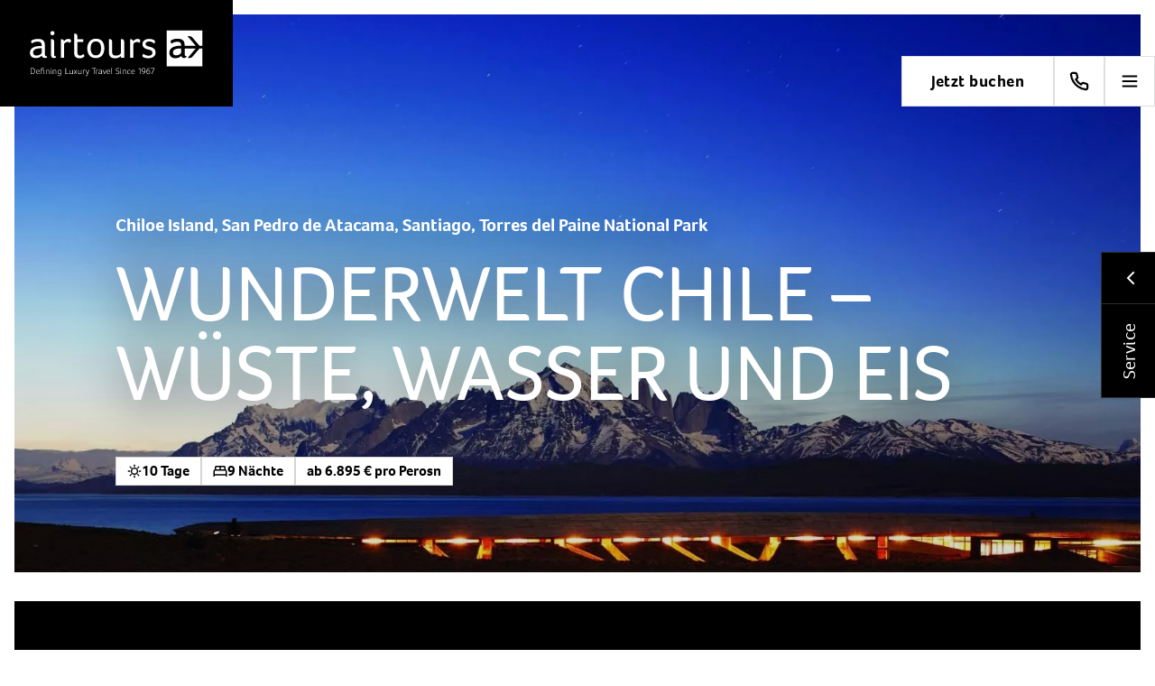

--- FILE ---
content_type: text/html; charset=UTF-8
request_url: https://www.airtours.de/private-travel/wunderwelt-chile-wueste-wasser-eis/
body_size: 31337
content:
<!doctype html>
<html lang="de" class="no-js">
<head><meta charset="UTF-8"><script>if(navigator.userAgent.match(/MSIE|Internet Explorer/i)||navigator.userAgent.match(/Trident\/7\..*?rv:11/i)){var href=document.location.href;if(!href.match(/[?&]nowprocket/)){if(href.indexOf("?")==-1){if(href.indexOf("#")==-1){document.location.href=href+"?nowprocket=1"}else{document.location.href=href.replace("#","?nowprocket=1#")}}else{if(href.indexOf("#")==-1){document.location.href=href+"&nowprocket=1"}else{document.location.href=href.replace("#","&nowprocket=1#")}}}}</script><script>(()=>{class RocketLazyLoadScripts{constructor(){this.v="2.0.4",this.userEvents=["keydown","keyup","mousedown","mouseup","mousemove","mouseover","mouseout","touchmove","touchstart","touchend","touchcancel","wheel","click","dblclick","input"],this.attributeEvents=["onblur","onclick","oncontextmenu","ondblclick","onfocus","onmousedown","onmouseenter","onmouseleave","onmousemove","onmouseout","onmouseover","onmouseup","onmousewheel","onscroll","onsubmit"]}async t(){this.i(),this.o(),/iP(ad|hone)/.test(navigator.userAgent)&&this.h(),this.u(),this.l(this),this.m(),this.k(this),this.p(this),this._(),await Promise.all([this.R(),this.L()]),this.lastBreath=Date.now(),this.S(this),this.P(),this.D(),this.O(),this.M(),await this.C(this.delayedScripts.normal),await this.C(this.delayedScripts.defer),await this.C(this.delayedScripts.async),await this.T(),await this.F(),await this.j(),await this.A(),window.dispatchEvent(new Event("rocket-allScriptsLoaded")),this.everythingLoaded=!0,this.lastTouchEnd&&await new Promise(t=>setTimeout(t,500-Date.now()+this.lastTouchEnd)),this.I(),this.H(),this.U(),this.W()}i(){this.CSPIssue=sessionStorage.getItem("rocketCSPIssue"),document.addEventListener("securitypolicyviolation",t=>{this.CSPIssue||"script-src-elem"!==t.violatedDirective||"data"!==t.blockedURI||(this.CSPIssue=!0,sessionStorage.setItem("rocketCSPIssue",!0))},{isRocket:!0})}o(){window.addEventListener("pageshow",t=>{this.persisted=t.persisted,this.realWindowLoadedFired=!0},{isRocket:!0}),window.addEventListener("pagehide",()=>{this.onFirstUserAction=null},{isRocket:!0})}h(){let t;function e(e){t=e}window.addEventListener("touchstart",e,{isRocket:!0}),window.addEventListener("touchend",function i(o){o.changedTouches[0]&&t.changedTouches[0]&&Math.abs(o.changedTouches[0].pageX-t.changedTouches[0].pageX)<10&&Math.abs(o.changedTouches[0].pageY-t.changedTouches[0].pageY)<10&&o.timeStamp-t.timeStamp<200&&(window.removeEventListener("touchstart",e,{isRocket:!0}),window.removeEventListener("touchend",i,{isRocket:!0}),"INPUT"===o.target.tagName&&"text"===o.target.type||(o.target.dispatchEvent(new TouchEvent("touchend",{target:o.target,bubbles:!0})),o.target.dispatchEvent(new MouseEvent("mouseover",{target:o.target,bubbles:!0})),o.target.dispatchEvent(new PointerEvent("click",{target:o.target,bubbles:!0,cancelable:!0,detail:1,clientX:o.changedTouches[0].clientX,clientY:o.changedTouches[0].clientY})),event.preventDefault()))},{isRocket:!0})}q(t){this.userActionTriggered||("mousemove"!==t.type||this.firstMousemoveIgnored?"keyup"===t.type||"mouseover"===t.type||"mouseout"===t.type||(this.userActionTriggered=!0,this.onFirstUserAction&&this.onFirstUserAction()):this.firstMousemoveIgnored=!0),"click"===t.type&&t.preventDefault(),t.stopPropagation(),t.stopImmediatePropagation(),"touchstart"===this.lastEvent&&"touchend"===t.type&&(this.lastTouchEnd=Date.now()),"click"===t.type&&(this.lastTouchEnd=0),this.lastEvent=t.type,t.composedPath&&t.composedPath()[0].getRootNode()instanceof ShadowRoot&&(t.rocketTarget=t.composedPath()[0]),this.savedUserEvents.push(t)}u(){this.savedUserEvents=[],this.userEventHandler=this.q.bind(this),this.userEvents.forEach(t=>window.addEventListener(t,this.userEventHandler,{passive:!1,isRocket:!0})),document.addEventListener("visibilitychange",this.userEventHandler,{isRocket:!0})}U(){this.userEvents.forEach(t=>window.removeEventListener(t,this.userEventHandler,{passive:!1,isRocket:!0})),document.removeEventListener("visibilitychange",this.userEventHandler,{isRocket:!0}),this.savedUserEvents.forEach(t=>{(t.rocketTarget||t.target).dispatchEvent(new window[t.constructor.name](t.type,t))})}m(){const t="return false",e=Array.from(this.attributeEvents,t=>"data-rocket-"+t),i="["+this.attributeEvents.join("],[")+"]",o="[data-rocket-"+this.attributeEvents.join("],[data-rocket-")+"]",s=(e,i,o)=>{o&&o!==t&&(e.setAttribute("data-rocket-"+i,o),e["rocket"+i]=new Function("event",o),e.setAttribute(i,t))};new MutationObserver(t=>{for(const n of t)"attributes"===n.type&&(n.attributeName.startsWith("data-rocket-")||this.everythingLoaded?n.attributeName.startsWith("data-rocket-")&&this.everythingLoaded&&this.N(n.target,n.attributeName.substring(12)):s(n.target,n.attributeName,n.target.getAttribute(n.attributeName))),"childList"===n.type&&n.addedNodes.forEach(t=>{if(t.nodeType===Node.ELEMENT_NODE)if(this.everythingLoaded)for(const i of[t,...t.querySelectorAll(o)])for(const t of i.getAttributeNames())e.includes(t)&&this.N(i,t.substring(12));else for(const e of[t,...t.querySelectorAll(i)])for(const t of e.getAttributeNames())this.attributeEvents.includes(t)&&s(e,t,e.getAttribute(t))})}).observe(document,{subtree:!0,childList:!0,attributeFilter:[...this.attributeEvents,...e]})}I(){this.attributeEvents.forEach(t=>{document.querySelectorAll("[data-rocket-"+t+"]").forEach(e=>{this.N(e,t)})})}N(t,e){const i=t.getAttribute("data-rocket-"+e);i&&(t.setAttribute(e,i),t.removeAttribute("data-rocket-"+e))}k(t){Object.defineProperty(HTMLElement.prototype,"onclick",{get(){return this.rocketonclick||null},set(e){this.rocketonclick=e,this.setAttribute(t.everythingLoaded?"onclick":"data-rocket-onclick","this.rocketonclick(event)")}})}S(t){function e(e,i){let o=e[i];e[i]=null,Object.defineProperty(e,i,{get:()=>o,set(s){t.everythingLoaded?o=s:e["rocket"+i]=o=s}})}e(document,"onreadystatechange"),e(window,"onload"),e(window,"onpageshow");try{Object.defineProperty(document,"readyState",{get:()=>t.rocketReadyState,set(e){t.rocketReadyState=e},configurable:!0}),document.readyState="loading"}catch(t){console.log("WPRocket DJE readyState conflict, bypassing")}}l(t){this.originalAddEventListener=EventTarget.prototype.addEventListener,this.originalRemoveEventListener=EventTarget.prototype.removeEventListener,this.savedEventListeners=[],EventTarget.prototype.addEventListener=function(e,i,o){o&&o.isRocket||!t.B(e,this)&&!t.userEvents.includes(e)||t.B(e,this)&&!t.userActionTriggered||e.startsWith("rocket-")||t.everythingLoaded?t.originalAddEventListener.call(this,e,i,o):(t.savedEventListeners.push({target:this,remove:!1,type:e,func:i,options:o}),"mouseenter"!==e&&"mouseleave"!==e||t.originalAddEventListener.call(this,e,t.savedUserEvents.push,o))},EventTarget.prototype.removeEventListener=function(e,i,o){o&&o.isRocket||!t.B(e,this)&&!t.userEvents.includes(e)||t.B(e,this)&&!t.userActionTriggered||e.startsWith("rocket-")||t.everythingLoaded?t.originalRemoveEventListener.call(this,e,i,o):t.savedEventListeners.push({target:this,remove:!0,type:e,func:i,options:o})}}J(t,e){this.savedEventListeners=this.savedEventListeners.filter(i=>{let o=i.type,s=i.target||window;return e!==o||t!==s||(this.B(o,s)&&(i.type="rocket-"+o),this.$(i),!1)})}H(){EventTarget.prototype.addEventListener=this.originalAddEventListener,EventTarget.prototype.removeEventListener=this.originalRemoveEventListener,this.savedEventListeners.forEach(t=>this.$(t))}$(t){t.remove?this.originalRemoveEventListener.call(t.target,t.type,t.func,t.options):this.originalAddEventListener.call(t.target,t.type,t.func,t.options)}p(t){let e;function i(e){return t.everythingLoaded?e:e.split(" ").map(t=>"load"===t||t.startsWith("load.")?"rocket-jquery-load":t).join(" ")}function o(o){function s(e){const s=o.fn[e];o.fn[e]=o.fn.init.prototype[e]=function(){return this[0]===window&&t.userActionTriggered&&("string"==typeof arguments[0]||arguments[0]instanceof String?arguments[0]=i(arguments[0]):"object"==typeof arguments[0]&&Object.keys(arguments[0]).forEach(t=>{const e=arguments[0][t];delete arguments[0][t],arguments[0][i(t)]=e})),s.apply(this,arguments),this}}if(o&&o.fn&&!t.allJQueries.includes(o)){const e={DOMContentLoaded:[],"rocket-DOMContentLoaded":[]};for(const t in e)document.addEventListener(t,()=>{e[t].forEach(t=>t())},{isRocket:!0});o.fn.ready=o.fn.init.prototype.ready=function(i){function s(){parseInt(o.fn.jquery)>2?setTimeout(()=>i.bind(document)(o)):i.bind(document)(o)}return"function"==typeof i&&(t.realDomReadyFired?!t.userActionTriggered||t.fauxDomReadyFired?s():e["rocket-DOMContentLoaded"].push(s):e.DOMContentLoaded.push(s)),o([])},s("on"),s("one"),s("off"),t.allJQueries.push(o)}e=o}t.allJQueries=[],o(window.jQuery),Object.defineProperty(window,"jQuery",{get:()=>e,set(t){o(t)}})}P(){const t=new Map;document.write=document.writeln=function(e){const i=document.currentScript,o=document.createRange(),s=i.parentElement;let n=t.get(i);void 0===n&&(n=i.nextSibling,t.set(i,n));const c=document.createDocumentFragment();o.setStart(c,0),c.appendChild(o.createContextualFragment(e)),s.insertBefore(c,n)}}async R(){return new Promise(t=>{this.userActionTriggered?t():this.onFirstUserAction=t})}async L(){return new Promise(t=>{document.addEventListener("DOMContentLoaded",()=>{this.realDomReadyFired=!0,t()},{isRocket:!0})})}async j(){return this.realWindowLoadedFired?Promise.resolve():new Promise(t=>{window.addEventListener("load",t,{isRocket:!0})})}M(){this.pendingScripts=[];this.scriptsMutationObserver=new MutationObserver(t=>{for(const e of t)e.addedNodes.forEach(t=>{"SCRIPT"!==t.tagName||t.noModule||t.isWPRocket||this.pendingScripts.push({script:t,promise:new Promise(e=>{const i=()=>{const i=this.pendingScripts.findIndex(e=>e.script===t);i>=0&&this.pendingScripts.splice(i,1),e()};t.addEventListener("load",i,{isRocket:!0}),t.addEventListener("error",i,{isRocket:!0}),setTimeout(i,1e3)})})})}),this.scriptsMutationObserver.observe(document,{childList:!0,subtree:!0})}async F(){await this.X(),this.pendingScripts.length?(await this.pendingScripts[0].promise,await this.F()):this.scriptsMutationObserver.disconnect()}D(){this.delayedScripts={normal:[],async:[],defer:[]},document.querySelectorAll("script[type$=rocketlazyloadscript]").forEach(t=>{t.hasAttribute("data-rocket-src")?t.hasAttribute("async")&&!1!==t.async?this.delayedScripts.async.push(t):t.hasAttribute("defer")&&!1!==t.defer||"module"===t.getAttribute("data-rocket-type")?this.delayedScripts.defer.push(t):this.delayedScripts.normal.push(t):this.delayedScripts.normal.push(t)})}async _(){await this.L();let t=[];document.querySelectorAll("script[type$=rocketlazyloadscript][data-rocket-src]").forEach(e=>{let i=e.getAttribute("data-rocket-src");if(i&&!i.startsWith("data:")){i.startsWith("//")&&(i=location.protocol+i);try{const o=new URL(i).origin;o!==location.origin&&t.push({src:o,crossOrigin:e.crossOrigin||"module"===e.getAttribute("data-rocket-type")})}catch(t){}}}),t=[...new Map(t.map(t=>[JSON.stringify(t),t])).values()],this.Y(t,"preconnect")}async G(t){if(await this.K(),!0!==t.noModule||!("noModule"in HTMLScriptElement.prototype))return new Promise(e=>{let i;function o(){(i||t).setAttribute("data-rocket-status","executed"),e()}try{if(navigator.userAgent.includes("Firefox/")||""===navigator.vendor||this.CSPIssue)i=document.createElement("script"),[...t.attributes].forEach(t=>{let e=t.nodeName;"type"!==e&&("data-rocket-type"===e&&(e="type"),"data-rocket-src"===e&&(e="src"),i.setAttribute(e,t.nodeValue))}),t.text&&(i.text=t.text),t.nonce&&(i.nonce=t.nonce),i.hasAttribute("src")?(i.addEventListener("load",o,{isRocket:!0}),i.addEventListener("error",()=>{i.setAttribute("data-rocket-status","failed-network"),e()},{isRocket:!0}),setTimeout(()=>{i.isConnected||e()},1)):(i.text=t.text,o()),i.isWPRocket=!0,t.parentNode.replaceChild(i,t);else{const i=t.getAttribute("data-rocket-type"),s=t.getAttribute("data-rocket-src");i?(t.type=i,t.removeAttribute("data-rocket-type")):t.removeAttribute("type"),t.addEventListener("load",o,{isRocket:!0}),t.addEventListener("error",i=>{this.CSPIssue&&i.target.src.startsWith("data:")?(console.log("WPRocket: CSP fallback activated"),t.removeAttribute("src"),this.G(t).then(e)):(t.setAttribute("data-rocket-status","failed-network"),e())},{isRocket:!0}),s?(t.fetchPriority="high",t.removeAttribute("data-rocket-src"),t.src=s):t.src="data:text/javascript;base64,"+window.btoa(unescape(encodeURIComponent(t.text)))}}catch(i){t.setAttribute("data-rocket-status","failed-transform"),e()}});t.setAttribute("data-rocket-status","skipped")}async C(t){const e=t.shift();return e?(e.isConnected&&await this.G(e),this.C(t)):Promise.resolve()}O(){this.Y([...this.delayedScripts.normal,...this.delayedScripts.defer,...this.delayedScripts.async],"preload")}Y(t,e){this.trash=this.trash||[];let i=!0;var o=document.createDocumentFragment();t.forEach(t=>{const s=t.getAttribute&&t.getAttribute("data-rocket-src")||t.src;if(s&&!s.startsWith("data:")){const n=document.createElement("link");n.href=s,n.rel=e,"preconnect"!==e&&(n.as="script",n.fetchPriority=i?"high":"low"),t.getAttribute&&"module"===t.getAttribute("data-rocket-type")&&(n.crossOrigin=!0),t.crossOrigin&&(n.crossOrigin=t.crossOrigin),t.integrity&&(n.integrity=t.integrity),t.nonce&&(n.nonce=t.nonce),o.appendChild(n),this.trash.push(n),i=!1}}),document.head.appendChild(o)}W(){this.trash.forEach(t=>t.remove())}async T(){try{document.readyState="interactive"}catch(t){}this.fauxDomReadyFired=!0;try{await this.K(),this.J(document,"readystatechange"),document.dispatchEvent(new Event("rocket-readystatechange")),await this.K(),document.rocketonreadystatechange&&document.rocketonreadystatechange(),await this.K(),this.J(document,"DOMContentLoaded"),document.dispatchEvent(new Event("rocket-DOMContentLoaded")),await this.K(),this.J(window,"DOMContentLoaded"),window.dispatchEvent(new Event("rocket-DOMContentLoaded"))}catch(t){console.error(t)}}async A(){try{document.readyState="complete"}catch(t){}try{await this.K(),this.J(document,"readystatechange"),document.dispatchEvent(new Event("rocket-readystatechange")),await this.K(),document.rocketonreadystatechange&&document.rocketonreadystatechange(),await this.K(),this.J(window,"load"),window.dispatchEvent(new Event("rocket-load")),await this.K(),window.rocketonload&&window.rocketonload(),await this.K(),this.allJQueries.forEach(t=>t(window).trigger("rocket-jquery-load")),await this.K(),this.J(window,"pageshow");const t=new Event("rocket-pageshow");t.persisted=this.persisted,window.dispatchEvent(t),await this.K(),window.rocketonpageshow&&window.rocketonpageshow({persisted:this.persisted})}catch(t){console.error(t)}}async K(){Date.now()-this.lastBreath>45&&(await this.X(),this.lastBreath=Date.now())}async X(){return document.hidden?new Promise(t=>setTimeout(t)):new Promise(t=>requestAnimationFrame(t))}B(t,e){return e===document&&"readystatechange"===t||(e===document&&"DOMContentLoaded"===t||(e===window&&"DOMContentLoaded"===t||(e===window&&"load"===t||e===window&&"pageshow"===t)))}static run(){(new RocketLazyLoadScripts).t()}}RocketLazyLoadScripts.run()})();</script>
    
    <title>WUNDERWELT CHILE - WÜSTE, WASSER UND EIS - airtours</title>
<link data-rocket-prefetch href="https://tags.tiqcdn.com" rel="dns-prefetch">
<link data-rocket-prefetch href="https://cloud.tui.com" rel="dns-prefetch">
<link data-rocket-prefetch href="https://api.mapbox.com" rel="dns-prefetch"><link rel="preload" data-rocket-preload as="image" href="https://www.airtours.de/wp-content/uploads/2024/02/22_tp_ext_fot.jpg.webp" media="(min-width: 1400px)" fetchpriority="high">

    <!--
                          Developed @ https://herrlich.media/

      @&                        @@@@@@@@@@  (@@@@@@@@@*                        @#
       @@@@#                @@@@@@@@@@@@@@@@@@@@@@@@@@@@@@@@#                @@@@
        @@@@@@@@*     @@@@@@@@@@@@@@@@@@@@@@@@@@@@@@@@@@@@@@@@@@@@,     @@@@@@@@(
         @@@@@@@@@@@@@@@@@@@@@@@@@@@@@@@@@@@@@@@@@@@@@@@@@@@@@@@@@@@@@@@@@@@@@@.
           @@@@@@@@@@@@@@@@@@@@@@@@@@@@@@@@@@@@@@@@@@@@@@@@@@@@@@@@@@@@@@@@@@@
             @@@@@@@@@@@@@@@@@@@@@@@@@@@@@@@@@@@@@@@@@@@@@@@@@@@@@@@@@@@@@@*
                %@@@@@@@@@@@@@@@@@@@@@@@@%     @@@@@@@@@@@@@@@@@@@@@@@@@
                      %@@@@@@@@@@@@@.               (@@@@@@@@@@@@@,
    -->

    <meta name="viewport" content="width=device-width,initial-scale=1.0,maximum-scale=5.0">

            <script type="module" src="https://cloud.tui.com/ui/ui-elements/ui-elements/ui-elements.esm.js" async></script>
            <script nomodule src="https://cloud.tui.com/ui/ui-elements/ui-elements/ui-elements.js" async></script>
            <link href="https://cloud.tui.com/ui/ui-elements/ui-elements/ui-elements.css" rel="preload" as="style" onload="this.rel='stylesheet'" >
        <link rel="dns-prefetch" href="//tags.tiqcdn.com">
<meta name='robots' content='index, follow, max-image-preview:large, max-snippet:-1, max-video-preview:-1' />
<script type="rocketlazyloadscript" data-rocket-type="text/javascript">
var utag_data = {
    "site_name": "airtours",
    "site_description": "Luxusreisen und Luxushotels bei airtours buchen",
    "page_type": "page",
    "post_id": 39098,
    "post_title": "WUNDERWELT CHILE &#8211; W\u00dcSTE, WASSER UND EIS",
    "post_author": "airtours",
    "post_date": "2024\/02\/29",
    "relevanssi_related_posts": [
        "24474,906,3151,748,7966,4286"
    ],
    "big_header_slider": [
        "field_5a6b27f097d00"
    ],
    "big_header_slider_auto_slide": [
        "field_612e1704fa383"
    ],
    "show_badges": [
        "field_65d74b734a804"
    ],
    "big_header_badges": [
        "field_65d746cbc4211"
    ],
    "deluxe_chat": [
        "field_60c1b7d5aacf1"
    ],
    "default_content_width": [
        "field_6128b10d499c7"
    ],
    "tealium_utag": [
        "field_64ae5b3081c9f"
    ],
    "yoast_wpseo_estimated-reading-time-minutes": [
        "1"
    ],
    "yoast_wpseo_wordproof_timestamp": [
        ""
    ],
    "thumbnail_id": [
        "39106"
    ],
    "dp_original": [
        "39082"
    ],
    "edit_lock": [
        "1755674693:73"
    ],
    "edit_last": [
        "73"
    ],
    "relevanssi_hide_post": [
        ""
    ],
    "relevanssi_pin_for_all": [
        ""
    ],
    "relevanssi_pin_keywords": [
        ""
    ],
    "relevanssi_unpin_keywords": [
        ""
    ],
    "relevanssi_related_keywords": [
        ""
    ],
    "relevanssi_related_include_ids": [
        ""
    ],
    "relevanssi_related_exclude_ids": [
        ""
    ],
    "relevanssi_related_no_append": [
        ""
    ],
    "relevanssi_related_not_related": [
        ""
    ],
    "footnotes": [
        ""
    ],
    "yoast_wpseo_focuskw": [
        "Chile"
    ],
    "yoast_wpseo_metadesc": [
        "Erkunden Sie ein faszinierendes Wunderland auf einer Luxus-Rundreise durch Chile. Von der W\u00fcste bis zum Eis warten unvergessliche Erlebnisse auf Sie."
    ],
    "yoast_wpseo_linkdex": [
        "54"
    ],
    "yoast_indexnow_last_ping": [
        "1755674586"
    ],
    "big_header_headline_as_paragraph": [
        "field_672a01da6178a"
    ],
    "yoast_wpseo_content_score": [
        "90"
    ],
    "yoast_wpseo_focuskeywords": [
        ""
    ],
    "yoast_wpseo_keywordsynonyms": [
        ""
    ],
    "user_role": "guest"
};
</script>

	<!-- This site is optimized with the Yoast SEO Premium plugin v26.7 (Yoast SEO v26.7) - https://yoast.com/wordpress/plugins/seo/ -->
	<meta name="description" content="Erkunden Sie ein faszinierendes Wunderland auf einer Luxus-Rundreise durch Chile. Von der Wüste bis zum Eis warten unvergessliche Erlebnisse auf Sie." />
	<link rel="canonical" href="https://www.airtours.de/private-travel/wunderwelt-chile-wueste-wasser-eis/" />
	<meta property="og:locale" content="de_DE" />
	<meta property="og:type" content="article" />
	<meta property="og:title" content="WUNDERWELT CHILE - WÜSTE, WASSER UND EIS - airtours" />
	<meta property="og:description" content="Erkunden Sie ein faszinierendes Wunderland auf einer Luxus-Rundreise durch Chile. Von der Wüste bis zum Eis warten unvergessliche Erlebnisse auf Sie." />
	<meta property="og:url" content="https://www.airtours.de/private-travel/wunderwelt-chile-wueste-wasser-eis/" />
	<meta property="og:site_name" content="airtours" />
	<meta property="article:publisher" content="https://de-de.facebook.com/airtours.de/" />
	<meta property="article:modified_time" content="2025-08-20T07:23:01+00:00" />
	<meta property="og:image" content="https://www.airtours.de/wp-content/uploads/2024/02/22_tp_ext_fot.jpg" />
	<meta property="og:image:width" content="1600" />
	<meta property="og:image:height" content="1067" />
	<meta property="og:image:type" content="image/jpeg" />
	<meta name="twitter:card" content="summary_large_image" />
	<meta name="twitter:label1" content="Geschätzte Lesezeit" />
	<meta name="twitter:data1" content="1 Minute" />
	<script type="application/ld+json" class="yoast-schema-graph">{"@context":"https://schema.org","@graph":[{"@type":"WebPage","@id":"https://www.airtours.de/private-travel/wunderwelt-chile-wueste-wasser-eis/","url":"https://www.airtours.de/private-travel/wunderwelt-chile-wueste-wasser-eis/","name":"WUNDERWELT CHILE - WÜSTE, WASSER UND EIS - airtours","isPartOf":{"@id":"https://www.airtours.de/#website"},"primaryImageOfPage":{"@id":"https://www.airtours.de/private-travel/wunderwelt-chile-wueste-wasser-eis/#primaryimage"},"image":{"@id":"https://www.airtours.de/private-travel/wunderwelt-chile-wueste-wasser-eis/#primaryimage"},"thumbnailUrl":"https://www.airtours.de/wp-content/uploads/2024/02/22_tp_ext_fot.jpg","datePublished":"2024-02-29T09:08:50+00:00","dateModified":"2025-08-20T07:23:01+00:00","description":"Erkunden Sie ein faszinierendes Wunderland auf einer Luxus-Rundreise durch Chile. Von der Wüste bis zum Eis warten unvergessliche Erlebnisse auf Sie.","breadcrumb":{"@id":"https://www.airtours.de/private-travel/wunderwelt-chile-wueste-wasser-eis/#breadcrumb"},"inLanguage":"de","potentialAction":[{"@type":"ReadAction","target":["https://www.airtours.de/private-travel/wunderwelt-chile-wueste-wasser-eis/"]}]},{"@type":"ImageObject","inLanguage":"de","@id":"https://www.airtours.de/private-travel/wunderwelt-chile-wueste-wasser-eis/#primaryimage","url":"https://www.airtours.de/wp-content/uploads/2024/02/22_tp_ext_fot.jpg","contentUrl":"https://www.airtours.de/wp-content/uploads/2024/02/22_tp_ext_fot.jpg","width":1600,"height":1067,"caption":"Nachtaufnahme in Chile: Sternenhimmel über schneebedeckten Bergen am See, beleuchteter Uferpfad im Vordergrund."},{"@type":"BreadcrumbList","@id":"https://www.airtours.de/private-travel/wunderwelt-chile-wueste-wasser-eis/#breadcrumb","itemListElement":[{"@type":"ListItem","position":1,"name":"airtours private travel","item":"https://www.airtours.de/private-travel/"},{"@type":"ListItem","position":2,"name":"WUNDERWELT CHILE &#8211; WÜSTE, WASSER UND EIS"}]},{"@type":"WebSite","@id":"https://www.airtours.de/#website","url":"https://www.airtours.de/","name":"airtours","description":"Luxusreisen und Luxushotels bei airtours buchen","potentialAction":[{"@type":"SearchAction","target":{"@type":"EntryPoint","urlTemplate":"https://www.airtours.de/?s={search_term_string}"},"query-input":{"@type":"PropertyValueSpecification","valueRequired":true,"valueName":"search_term_string"}}],"inLanguage":"de"}]}</script>
	<!-- / Yoast SEO Premium plugin. -->


<link rel='dns-prefetch' href='//cloud.tui.com' />

<link rel="alternate" title="oEmbed (JSON)" type="application/json+oembed" href="https://www.airtours.de/wp-json/oembed/1.0/embed?url=https%3A%2F%2Fwww.airtours.de%2Fprivate-travel%2Fwunderwelt-chile-wueste-wasser-eis%2F" />
<link rel="alternate" title="oEmbed (XML)" type="text/xml+oembed" href="https://www.airtours.de/wp-json/oembed/1.0/embed?url=https%3A%2F%2Fwww.airtours.de%2Fprivate-travel%2Fwunderwelt-chile-wueste-wasser-eis%2F&#038;format=xml" />
<style id='wp-img-auto-sizes-contain-inline-css' type='text/css'>
img:is([sizes=auto i],[sizes^="auto," i]){contain-intrinsic-size:3000px 1500px}
/*# sourceURL=wp-img-auto-sizes-contain-inline-css */
</style>
<link rel='stylesheet' id='hmstyles-css' href='https://www.airtours.de/wp-content/themes/airtours/assets/dist/css/main.css' type='text/css' media='all' />
<style id='wp-block-library-inline-css' type='text/css'>
:root{--wp-block-synced-color:#7a00df;--wp-block-synced-color--rgb:122,0,223;--wp-bound-block-color:var(--wp-block-synced-color);--wp-editor-canvas-background:#ddd;--wp-admin-theme-color:#007cba;--wp-admin-theme-color--rgb:0,124,186;--wp-admin-theme-color-darker-10:#006ba1;--wp-admin-theme-color-darker-10--rgb:0,107,160.5;--wp-admin-theme-color-darker-20:#005a87;--wp-admin-theme-color-darker-20--rgb:0,90,135;--wp-admin-border-width-focus:2px}@media (min-resolution:192dpi){:root{--wp-admin-border-width-focus:1.5px}}.wp-element-button{cursor:pointer}:root .has-very-light-gray-background-color{background-color:#eee}:root .has-very-dark-gray-background-color{background-color:#313131}:root .has-very-light-gray-color{color:#eee}:root .has-very-dark-gray-color{color:#313131}:root .has-vivid-green-cyan-to-vivid-cyan-blue-gradient-background{background:linear-gradient(135deg,#00d084,#0693e3)}:root .has-purple-crush-gradient-background{background:linear-gradient(135deg,#34e2e4,#4721fb 50%,#ab1dfe)}:root .has-hazy-dawn-gradient-background{background:linear-gradient(135deg,#faaca8,#dad0ec)}:root .has-subdued-olive-gradient-background{background:linear-gradient(135deg,#fafae1,#67a671)}:root .has-atomic-cream-gradient-background{background:linear-gradient(135deg,#fdd79a,#004a59)}:root .has-nightshade-gradient-background{background:linear-gradient(135deg,#330968,#31cdcf)}:root .has-midnight-gradient-background{background:linear-gradient(135deg,#020381,#2874fc)}:root{--wp--preset--font-size--normal:16px;--wp--preset--font-size--huge:42px}.has-regular-font-size{font-size:1em}.has-larger-font-size{font-size:2.625em}.has-normal-font-size{font-size:var(--wp--preset--font-size--normal)}.has-huge-font-size{font-size:var(--wp--preset--font-size--huge)}.has-text-align-center{text-align:center}.has-text-align-left{text-align:left}.has-text-align-right{text-align:right}.has-fit-text{white-space:nowrap!important}#end-resizable-editor-section{display:none}.aligncenter{clear:both}.items-justified-left{justify-content:flex-start}.items-justified-center{justify-content:center}.items-justified-right{justify-content:flex-end}.items-justified-space-between{justify-content:space-between}.screen-reader-text{border:0;clip-path:inset(50%);height:1px;margin:-1px;overflow:hidden;padding:0;position:absolute;width:1px;word-wrap:normal!important}.screen-reader-text:focus{background-color:#ddd;clip-path:none;color:#444;display:block;font-size:1em;height:auto;left:5px;line-height:normal;padding:15px 23px 14px;text-decoration:none;top:5px;width:auto;z-index:100000}html :where(.has-border-color){border-style:solid}html :where([style*=border-top-color]){border-top-style:solid}html :where([style*=border-right-color]){border-right-style:solid}html :where([style*=border-bottom-color]){border-bottom-style:solid}html :where([style*=border-left-color]){border-left-style:solid}html :where([style*=border-width]){border-style:solid}html :where([style*=border-top-width]){border-top-style:solid}html :where([style*=border-right-width]){border-right-style:solid}html :where([style*=border-bottom-width]){border-bottom-style:solid}html :where([style*=border-left-width]){border-left-style:solid}html :where(img[class*=wp-image-]){height:auto;max-width:100%}:where(figure){margin:0 0 1em}html :where(.is-position-sticky){--wp-admin--admin-bar--position-offset:var(--wp-admin--admin-bar--height,0px)}@media screen and (max-width:600px){html :where(.is-position-sticky){--wp-admin--admin-bar--position-offset:0px}}
/*wp_block_styles_on_demand_placeholder:696de95daed1e*/
/*# sourceURL=wp-block-library-inline-css */
</style>
<style id='classic-theme-styles-inline-css' type='text/css'>
/*! This file is auto-generated */
.wp-block-button__link{color:#fff;background-color:#32373c;border-radius:9999px;box-shadow:none;text-decoration:none;padding:calc(.667em + 2px) calc(1.333em + 2px);font-size:1.125em}.wp-block-file__button{background:#32373c;color:#fff;text-decoration:none}
/*# sourceURL=/wp-includes/css/classic-themes.min.css */
</style>
<link rel='stylesheet' id='borlabs-cookie-custom-css' href='https://www.airtours.de/wp-content/cache/borlabs-cookie/1/borlabs-cookie-1-de.css' type='text/css' media='all' />
<script type="rocketlazyloadscript" data-rocket-type="text/javascript" data-rocket-src="https://www.airtours.de/wp-includes/js/jquery/jquery.min.js" id="jquery-core-js"></script>
<script type="rocketlazyloadscript" data-rocket-type="text/javascript" data-rocket-src="https://www.airtours.de/wp-includes/js/jquery/jquery-migrate.min.js" id="jquery-migrate-js" data-rocket-defer defer></script>
<script type="text/javascript" id="hmscripts-js-extra">
/* <![CDATA[ */
var wpUrls = {"template_dir":"https://www.airtours.de/wp-content/themes/airtours","iconUrl":"https://www.airtours.de/wp-content/themes/airtours/assets/icons/icon-sprite.svg","categoryID":"","assetsUrl":"https://www.airtours.de/wp-content/themes/airtours/assets/","mapBoxToken":"pk.eyJ1IjoiaGVycmxpY2gtbWVkaWEiLCJhIjoiY2xsM29hNzVjMGwzbTNkbzV6OHZseWNscyJ9.j3OgX7kPTFeFGJblS_jTiQ","ajaxObj":"https://www.airtours.de/wp-admin/admin-ajax.php","privilegesFile":"https://www.airtours.de/wp-content/uploads/2023/10/airtours-Privilegien-2023-clean-2.csv","privilegesContent":[{"label":"SPA","desc":"Spa Behandlungen"}],"privilegesCardLink":"https://www.airtours.de/airtours-card/","partnerhotels":[{"giataId":"802015","regionOfgiataId":[{"regionId":"6835"}]},{"giataId":"404425","regionOfgiataId":[{"regionId":"6835"}]},{"giataId":"34273","regionOfgiataId":[{"regionId":"6887"}]},{"giataId":"69462","regionOfgiataId":[{"regionId":"6887"}]},{"giataId":"19806","regionOfgiataId":[{"regionId":"6887"}]},{"giataId":"265584","regionOfgiataId":[{"regionId":"7473"},{"regionId":"7475"}]},{"giataId":"1430758","regionOfgiataId":[{"regionId":"6801"},{"regionId":"6813"}]},{"giataId":"1424377","regionOfgiataId":[{"regionId":"7209"}]},{"giataId":"12255","regionOfgiataId":[{"regionId":"7473"}]},{"giataId":"1323374","regionOfgiataId":[{"regionId":"7473"}]},{"giataId":"1342602","regionOfgiataId":[{"regionId":"7015"}]},{"giataId":"237952","regionOfgiataId":[{"regionId":"7015"}]},{"giataId":"366520","regionOfgiataId":[{"regionId":"7015"}]},{"giataId":"1416272","regionOfgiataId":[{"regionId":"6799"}]},{"giataId":"670723","regionOfgiataId":[{"regionId":"6883"}]},{"giataId":"270124","regionOfgiataId":[{"regionId":"7173"},{"regionId":"7127"}]},{"giataId":"22918","regionOfgiataId":[{"regionId":"6821"}]},{"giataId":"48176","regionOfgiataId":[{"regionId":"6855"}]},{"giataId":"21094","regionOfgiataId":[{"regionId":"6883"}]},{"giataId":"1276608","regionOfgiataId":[{"regionId":"10767"}]},{"giataId":"1287391","regionOfgiataId":[{"regionId":"7169"},{"regionId":"7127"}]},{"giataId":"516","regionOfgiataId":[{"regionId":"7073"},{"regionId":"7077"}]},{"giataId":"53215","regionOfgiataId":[{"regionId":"7073"},{"regionId":"7077"}]},{"giataId":"741917","regionOfgiataId":[{"regionId":"7081"},{"regionId":"7073"}]},{"giataId":"1148117","regionOfgiataId":[{"regionId":"7095"}]},{"giataId":"40047","regionOfgiataId":[{"regionId":"7093"}]},{"giataId":"48292","regionOfgiataId":[{"regionId":"7095"}]},{"giataId":"861","regionOfgiataId":[{"regionId":"7095"}]},{"giataId":"1323376","regionOfgiataId":[{"regionId":"7473"},{"regionId":"7475"}]},{"giataId":"1419125","regionOfgiataId":[{"regionId":"7671"}]},{"giataId":"11825","regionOfgiataId":[{"regionId":"7671"}]},{"giataId":"1280286","regionOfgiataId":[{"regionId":"7023"}]},{"giataId":"22099","regionOfgiataId":[{"regionId":"7095"},{"regionId":"7087"}]},{"giataId":"21912","regionOfgiataId":[{"regionId":"6883"}]},{"giataId":"1370262","regionOfgiataId":[{"regionId":"7073"}]},{"giataId":"85928","regionOfgiataId":[{"regionId":"7601"}]},{"giataId":"869487","regionOfgiataId":[{"regionId":"7337"}]},{"giataId":"411454","regionOfgiataId":[{"regionId":"7073"}]},{"giataId":"103706","regionOfgiataId":[{"regionId":"7127"},{"regionId":"7147"}]}],"phoneNumber":"490428150791020","travelAgencyLink":"https://www.airtours.de/service/reisebuero-finder/","phoneBookingLink":"https://www.airtours.de/service/airtours-rueckruf-service/","exitIntentActive":"1"};
//# sourceURL=hmscripts-js-extra
/* ]]> */
</script>
<script type="rocketlazyloadscript" data-rocket-type="text/javascript" data-rocket-src="https://www.airtours.de/wp-content/themes/airtours/assets/dist/js/main.js" id="hmscripts-js" defer="defer" data-wp-strategy="defer"></script>
<script type="text/javascript" src="https://cloud.tui.com/cdn/cotton-ball/current/start-being-elastic.js" id="cotton-ball-js" defer="defer" data-wp-strategy="defer"></script>
<script type="rocketlazyloadscript" data-rocket-type="text/javascript" data-rocket-src="https://www.airtours.de/wp-content/themes/airtours/assets/dist/js/quickSearch.js" id="quicksearchscripts-js" defer="defer" data-wp-strategy="defer"></script>
<script data-no-optimize="1" data-no-minify="1" data-cfasync="false" nowprocket type="text/javascript" src="https://www.airtours.de/wp-content/cache/borlabs-cookie/1/borlabs-cookie-config-de.json.js" id="borlabs-cookie-config-js"></script>
<script data-no-optimize="1" data-no-minify="1" data-cfasync="false" nowprocket type="text/javascript" src="https://www.airtours.de/wp-content/plugins/borlabs-cookie/assets/javascript/borlabs-cookie-prioritize.min.js" id="borlabs-cookie-prioritize-js"></script>
<script nowprocket data-borlabs-cookie-script-blocker-ignore>
if ('0' === '1' && ('0' === '1' || '1' === '1')) {
    window['gtag_enable_tcf_support'] = true;
}
window.dataLayer = window.dataLayer || [];
if (typeof gtag !== 'function') {
    function gtag() {
        dataLayer.push(arguments);
    }
}
gtag('set', 'developer_id.dYjRjMm', true);
if ('0' === '1' || '1' === '1') {
    if (window.BorlabsCookieGoogleConsentModeDefaultSet !== true) {
        let getCookieValue = function (name) {
            return document.cookie.match('(^|;)\\s*' + name + '\\s*=\\s*([^;]+)')?.pop() || '';
        };
        let cookieValue = getCookieValue('borlabs-cookie-gcs');
        let consentsFromCookie = {};
        if (cookieValue !== '') {
            consentsFromCookie = JSON.parse(decodeURIComponent(cookieValue));
        }
        let defaultValues = {
            'ad_storage': 'denied',
            'ad_user_data': 'denied',
            'ad_personalization': 'denied',
            'analytics_storage': 'denied',
            'functionality_storage': 'denied',
            'personalization_storage': 'denied',
            'security_storage': 'denied',
            'wait_for_update': 500,
        };
        gtag('consent', 'default', { ...defaultValues, ...consentsFromCookie });
    }
    window.BorlabsCookieGoogleConsentModeDefaultSet = true;
    let borlabsCookieConsentChangeHandler = function () {
        window.dataLayer = window.dataLayer || [];
        if (typeof gtag !== 'function') { function gtag(){dataLayer.push(arguments);} }

        let getCookieValue = function (name) {
            return document.cookie.match('(^|;)\\s*' + name + '\\s*=\\s*([^;]+)')?.pop() || '';
        };
        let cookieValue = getCookieValue('borlabs-cookie-gcs');
        let consentsFromCookie = {};
        if (cookieValue !== '') {
            consentsFromCookie = JSON.parse(decodeURIComponent(cookieValue));
        }

        consentsFromCookie.analytics_storage = BorlabsCookie.Consents.hasConsent('google-analytics') ? 'granted' : 'denied';

        BorlabsCookie.CookieLibrary.setCookie(
            'borlabs-cookie-gcs',
            JSON.stringify(consentsFromCookie),
            BorlabsCookie.Settings.automaticCookieDomainAndPath.value ? '' : BorlabsCookie.Settings.cookieDomain.value,
            BorlabsCookie.Settings.cookiePath.value,
            BorlabsCookie.Cookie.getPluginCookie().expires,
            BorlabsCookie.Settings.cookieSecure.value,
            BorlabsCookie.Settings.cookieSameSite.value
        );
    }
    document.addEventListener('borlabs-cookie-consent-saved', borlabsCookieConsentChangeHandler);
    document.addEventListener('borlabs-cookie-handle-unblock', borlabsCookieConsentChangeHandler);
}
if ('0' === '1') {
    gtag("js", new Date());
    gtag("config", "G-7LY5RPE11J", {"anonymize_ip": true});

    (function (w, d, s, i) {
        var f = d.getElementsByTagName(s)[0],
            j = d.createElement(s);
        j.async = true;
        j.src =
            "https://www.googletagmanager.com/gtag/js?id=" + i;
        f.parentNode.insertBefore(j, f);
    })(window, document, "script", "G-7LY5RPE11J");
}
</script><link rel="icon" href="https://www.airtours.de/wp-content/uploads/2024/02/cropped-favicon-airtours-150x150.png.webp" sizes="32x32" />
<link rel="icon" href="https://www.airtours.de/wp-content/uploads/2024/02/cropped-favicon-airtours-300x300.png.webp" sizes="192x192" />
<link rel="apple-touch-icon" href="https://www.airtours.de/wp-content/uploads/2024/02/cropped-favicon-airtours-300x300.png.webp" />
<meta name="msapplication-TileImage" content="https://www.airtours.de/wp-content/uploads/2024/02/cropped-favicon-airtours-300x300.png" />

    <style id="rocket-lazyrender-inline-css">[data-wpr-lazyrender] {content-visibility: auto;}</style><meta name="generator" content="WP Rocket 3.20.3" data-wpr-features="wpr_delay_js wpr_defer_js wpr_preconnect_external_domains wpr_automatic_lazy_rendering wpr_oci wpr_image_dimensions wpr_cache_webp wpr_preload_links wpr_desktop" /></head>
	<body class="wp-singular page-template-default page page-id-39098 page-child parent-pageid-11561 wp-theme-airtours overflow-x-hidden">

<!-- Loading script asynchronously -->
<script type="rocketlazyloadscript" data-rocket-type="text/javascript">
 (function(a,b,c,d){
 a='//tags.tiqcdn.com/utag/tui/airtours/prod/utag.js';
 b=document;c='script';d=b.createElement(c);d.src=a;d.type='text/java'+c;d.async=true;
 a=b.getElementsByTagName(c)[0];a.parentNode.insertBefore(d,a);
 })();
</script>
<!-- END: T-WP -->

        <div  id="tuiRedirect" class="fixed z-30 h-dvh w-dvw px-6 lg:px-0 bg-surface-default-overlay transition-opacity duration-300 invisible opacity-0">
            <div  class="absolute left-1/2 top-1/2 -translate-x-2/4 -translate-y-2/4 w-10/12 max-w-[29rem] text-center bg-surface-default-main">
                                <div  class="border-b border-solid border-line-default-main p-4 lg:p-8">
                    <p class="text-xl lg:text-2xl">Sie werden weitergeleitet</p>
                </div>
                <div  class="py-8 px-12 lg:px-16">
                    <figure ><picture><source media="(min-width: 1400px)" srcset="https://www.airtours.de/wp-content/uploads/2024/02/redirect.png.webp" type="image/webp" ><source media="(min-width: 1400px)" srcset="https://www.airtours.de/wp-content/uploads/2024/02/redirect.png.webp 1x" type="image/png" ><source media="(min-width: 1196px)" srcset="https://www.airtours.de/wp-content/uploads/2024/02/redirect.png.webp" type="image/webp" ><source media="(min-width: 1196px)" srcset="https://www.airtours.de/wp-content/uploads/2024/02/redirect.png.webp 1x" type="image/png" ><source media="(min-width: 992px)" srcset="https://www.airtours.de/wp-content/uploads/2024/02/redirect.png.webp" type="image/webp" ><source media="(min-width: 992px)" srcset="https://www.airtours.de/wp-content/uploads/2024/02/redirect.png.webp 1x" type="image/png" ><source media="(min-width: 768px)" srcset="https://www.airtours.de/wp-content/uploads/2024/02/redirect.png.webp" type="image/webp" ><source media="(min-width: 768px)" srcset="https://www.airtours.de/wp-content/uploads/2024/02/redirect.png.webp 1x" type="image/png" ><source media="(min-width: 0px)" srcset="https://www.airtours.de/wp-content/uploads/2024/02/redirect.png.webp" type="image/webp" ><source media="(min-width: 0px)" srcset="https://www.airtours.de/wp-content/uploads/2024/02/redirect.png.webp 1x" type="image/png" ><img class="mx-auto"loading=lazy src="https://www.airtours.de/wp-content/uploads/2024/02/redirect.png.webp"  width="336" height="80" title="Rotes TUI-Logo mit Bogen und Punkt neben dem Schriftzug TUI auf schwarzem Hintergrund." alt="Rotes TUI-Logo mit Bogen und Punkt neben dem Schriftzug TUI auf schwarzem Hintergrund."></picture></figure>                    <p class="opacity-50 text-sm lg:text-base mt-4 lg:mt-8">airtours in Kooperation mit TUI.com</p>
                </div>
            </div>
        </div>

        
<div id="bookingLightbox"
     class="fixed flex h-full w-full items-center top-0 z-[100] bg-surface-default-overlay transition-opacity invisible opacity-0 lg:py-[4.5rem] lg:px-0">
    <div class="container relative md:flex md:flex-col md:self-center p-0 overflow-y-scroll scrollbar-hide max-h-full">
        <button data-theme="dark"
                class="close-booking-lightbox text-icon-default btn btn-icon btn-xl border border-line-default-main absolute top-2 right-2 lg:top-8 lg:right-8">
            <svg class=""><use xlink:href="https://www.airtours.de/wp-content/themes/airtours/assets/icons/icon-sprite.svg#x"></use></svg>        </button>

                    <div data-theme="dark" class="hotelSearchCAPI" id="hotelSearchCAPI-bookingLightbox">
                <quick-search
                    class-name="py-16 px-6 bg-surface-default-main lg:py-24 lg:px-16"
                    results-class-name="px-0 sm:px-6 lg:px-16"
                ></quick-search>
            </div>
        

        
            <div class="bg-surface-default-main" data-theme="light">
                                    <div class="pt-6 px-6 lg:pt-8 lg:px-16">
                        <h2 class="text-base lg:text-xl text-typo-primary font-bold mb-2 lg:mb-4">
                            Wo möchten Sie Ihre Reise buchen?                        </h2>
                    </div>
                
<div class="p-4 gap-4 grid md:grid-cols-3">
            <div class="relative group">
                        <a href="https://www.airtours.de/service/kontakt/"
                            >
                                <div class="aspect-[4/3] overflow-hidden">
                                            <figure class="h-full"><picture><source media="(min-width: 1400px)" srcset="https://www.airtours.de/wp-content/uploads/2024/02/Images.png.webp" type="image/webp" ><source media="(min-width: 1400px)" srcset="https://www.airtours.de/wp-content/uploads/2024/02/Images.png.webp 1x" type="image/png" ><source media="(min-width: 1196px)" srcset="https://www.airtours.de/wp-content/uploads/2024/02/Images.png.webp" type="image/webp" ><source media="(min-width: 1196px)" srcset="https://www.airtours.de/wp-content/uploads/2024/02/Images.png.webp 1x" type="image/png" ><source media="(min-width: 992px)" srcset="https://www.airtours.de/wp-content/uploads/2024/02/Images.png.webp" type="image/webp" ><source media="(min-width: 992px)" srcset="https://www.airtours.de/wp-content/uploads/2024/02/Images.png.webp 1x" type="image/png" ><source media="(min-width: 768px)" srcset="https://www.airtours.de/wp-content/uploads/2024/02/Images-453x281.png.webp" type="image/webp" ><source media="(min-width: 768px)" srcset="https://www.airtours.de/wp-content/uploads/2024/02/Images-453x281.png.webp 1x" type="image/png" ><source media="(min-width: 0px)" srcset="https://www.airtours.de/wp-content/uploads/2024/02/Images-453x281.png.webp" type="image/webp" ><source media="(min-width: 0px)" srcset="https://www.airtours.de/wp-content/uploads/2024/02/Images-453x281.png.webp 1x" type="image/png" ><img class="object-cover h-full w-full duration-500 group-hover:scale-110"loading=lazy src="https://www.airtours.de/wp-content/uploads/2024/02/Images.png.webp"  width="453" height="368" title="Person tippt auf Laptop-Tastatur an Holzschreibtisch; brauner Pullover, mehrere Armbänder am Unterarm sichtbar." alt="Person tippt auf Laptop-Tastatur an Holzschreibtisch; brauner Pullover, mehrere Armbänder am Unterarm sichtbar."></picture></figure>                                    </div>
                <div class="aspect-[4/3] absolute top-0 opacity-30 bg-surface-default-inverse w-full group-hover:opacity-20 duration-500"></div>
                <div class="aspect-[4/3] absolute top-0 p-6 flex flex-col justify-between w-full lg:p-12">
                    <h3 class="uppercase text-typo-on-color text-xl leading-6 drop-shadow-3xl xl:leading-10 lg:text-3xl xl:text-4xl">
                        Buchungsanfrage über Formular                    </h3>

                                            <div
                            class="btn btn-xl justify-between btn-secondary !py-2 !px-4 lg:!px-8 !text-base lg:!text-lg">
                            Kontakt                            <svg class="w-5 h-5"><use xlink:href="https://www.airtours.de/wp-content/themes/airtours/assets/icons/icon-sprite.svg#arrow-up-right"></use></svg>                        </div>
                                    </div>
                            </a>
                </div>
            <div class="relative group">
                        <a href="https://www.airtours.de/service/airtours-rueckruf-service/"
                            >
                                <div class="aspect-[4/3] overflow-hidden">
                                            <figure class="h-full"><picture><source media="(min-width: 1400px)" srcset="https://www.airtours.de/wp-content/uploads/2024/02/Images-1.png.webp" type="image/webp" ><source media="(min-width: 1400px)" srcset="https://www.airtours.de/wp-content/uploads/2024/02/Images-1.png.webp 1x" type="image/png" ><source media="(min-width: 1196px)" srcset="https://www.airtours.de/wp-content/uploads/2024/02/Images-1.png.webp" type="image/webp" ><source media="(min-width: 1196px)" srcset="https://www.airtours.de/wp-content/uploads/2024/02/Images-1.png.webp 1x" type="image/png" ><source media="(min-width: 992px)" srcset="https://www.airtours.de/wp-content/uploads/2024/02/Images-1.png.webp" type="image/webp" ><source media="(min-width: 992px)" srcset="https://www.airtours.de/wp-content/uploads/2024/02/Images-1.png.webp 1x" type="image/png" ><source media="(min-width: 768px)" srcset="https://www.airtours.de/wp-content/uploads/2024/02/Images-1-454x281.png.webp" type="image/webp" ><source media="(min-width: 768px)" srcset="https://www.airtours.de/wp-content/uploads/2024/02/Images-1-454x281.png.webp 1x" type="image/png" ><source media="(min-width: 0px)" srcset="https://www.airtours.de/wp-content/uploads/2024/02/Images-1-454x281.png.webp" type="image/webp" ><source media="(min-width: 0px)" srcset="https://www.airtours.de/wp-content/uploads/2024/02/Images-1-454x281.png.webp 1x" type="image/png" ><img class="object-cover h-full w-full duration-500 group-hover:scale-110"loading=lazy src="https://www.airtours.de/wp-content/uploads/2024/02/Images-1.png.webp"  width="454" height="368" title="Hände einer Person tippen auf rotes Smartphone; liegt auf gequilteter Decke im Freien." alt="Hände einer Person tippen auf rotes Smartphone; liegt auf gequilteter Decke im Freien."></picture></figure>                                    </div>
                <div class="aspect-[4/3] absolute top-0 opacity-30 bg-surface-default-inverse w-full group-hover:opacity-20 duration-500"></div>
                <div class="aspect-[4/3] absolute top-0 p-6 flex flex-col justify-between w-full lg:p-12">
                    <h3 class="uppercase text-typo-on-color text-xl leading-6 drop-shadow-3xl xl:leading-10 lg:text-3xl xl:text-4xl">
                        Rückruf vereinbaren                    </h3>

                                            <div
                            class="btn btn-xl justify-between btn-secondary !py-2 !px-4 lg:!px-8 !text-base lg:!text-lg">
                            airtours Rückruf-Service                            <svg class="w-5 h-5"><use xlink:href="https://www.airtours.de/wp-content/themes/airtours/assets/icons/icon-sprite.svg#arrow-up-right"></use></svg>                        </div>
                                    </div>
                            </a>
                </div>
            <div class="relative group">
                        <a href="https://www.airtours.de/service/reisebuero-finder/"
                            >
                                <div class="aspect-[4/3] overflow-hidden">
                                            <figure class="h-full"><picture><source media="(min-width: 1400px)" srcset="https://www.airtours.de/wp-content/uploads/2024/02/Images-2.png.webp" type="image/webp" ><source media="(min-width: 1400px)" srcset="https://www.airtours.de/wp-content/uploads/2024/02/Images-2.png.webp 1x" type="image/png" ><source media="(min-width: 1196px)" srcset="https://www.airtours.de/wp-content/uploads/2024/02/Images-2.png.webp" type="image/webp" ><source media="(min-width: 1196px)" srcset="https://www.airtours.de/wp-content/uploads/2024/02/Images-2.png.webp 1x" type="image/png" ><source media="(min-width: 992px)" srcset="https://www.airtours.de/wp-content/uploads/2024/02/Images-2.png.webp" type="image/webp" ><source media="(min-width: 992px)" srcset="https://www.airtours.de/wp-content/uploads/2024/02/Images-2.png.webp 1x" type="image/png" ><source media="(min-width: 768px)" srcset="https://www.airtours.de/wp-content/uploads/2024/02/Images-2-454x281.png.webp" type="image/webp" ><source media="(min-width: 768px)" srcset="https://www.airtours.de/wp-content/uploads/2024/02/Images-2-454x281.png.webp 1x" type="image/png" ><source media="(min-width: 0px)" srcset="https://www.airtours.de/wp-content/uploads/2024/02/Images-2-454x281.png.webp" type="image/webp" ><source media="(min-width: 0px)" srcset="https://www.airtours.de/wp-content/uploads/2024/02/Images-2-454x281.png.webp 1x" type="image/png" ><img class="object-cover h-full w-full duration-500 group-hover:scale-110"loading=lazy src="https://www.airtours.de/wp-content/uploads/2024/02/Images-2.png.webp"  width="454" height="368" title="Rückansicht einer Frau mit dunklem Haarknoten im Gespräch mit einem Mann; Glas mit Strohhalm auf dem Tisch." alt="Rückansicht einer Frau mit dunklem Haarknoten im Gespräch mit einem Mann; Glas mit Strohhalm auf dem Tisch."></picture></figure>                                    </div>
                <div class="aspect-[4/3] absolute top-0 opacity-30 bg-surface-default-inverse w-full group-hover:opacity-20 duration-500"></div>
                <div class="aspect-[4/3] absolute top-0 p-6 flex flex-col justify-between w-full lg:p-12">
                    <h3 class="uppercase text-typo-on-color text-xl leading-6 drop-shadow-3xl xl:leading-10 lg:text-3xl xl:text-4xl">
                        Luxusreiseexperten suchen                    </h3>

                                            <div
                            class="btn btn-xl justify-between btn-secondary !py-2 !px-4 lg:!px-8 !text-base lg:!text-lg">
                            Reisebüro-Finder                            <svg class="w-5 h-5"><use xlink:href="https://www.airtours.de/wp-content/themes/airtours/assets/icons/icon-sprite.svg#arrow-up-right"></use></svg>                        </div>
                                    </div>
                            </a>
                </div>
    </div>
            </div>
            </div>
</div>
    <div id="header-elements" class="sticky flex items-start justify-center group top-0 left-0 z-[51]">
    <div class="flex justify-between absolute top-0 container pointer-events-none">
        <div id="header-logo-container" class="flex items-center bg-surface-default-on-color pointer-events-auto sm:bg-surface-default-on-color-inverse z-40 sm:border sm:border-line-default-inverse">
    <a href="https://www.airtours.de" class="flex items-center sm:p-8">
                    <img width="68" height="68" class="block sm:hidden min-h-16 min-w-16" src="https://www.airtours.de/wp-content/uploads/2024/02/Logo-3.svg"
                 alt="Logo (3)" title="Logo (3)"
                 loading="lazy">
                            <img width="192" height="52" class="hidden sm:block" src="https://www.airtours.de/wp-content/uploads/2024/02/Logo-1.svg"
                 alt="Logo-1"
                 title="Logo-1" loading="lazy">
            </a>
</div>
        <div class="flex items-end justify-center">
            <ul id="header-menu" class="hidden pb-16 xl:pb-0 w-full xl:w-auto flex-col xl:flex-row xl:items-center xl:justify-center xl:self-end mt-36 xl:mt-0 absolute xl:static top-0 left-0 overflow-scroll overflow-x-hidden xl:overflow-hidden h-[calc(100vh-11rem)] xl:h-auto pointer-events-auto"><li class="group "><a href="https://www.airtours.de/reiseziele-luxusurlaub-mit-airtours/" class="block flex justify-between items-center gap-1 z-10 hover:bg-surface-default-elevated text-typo-default font-bold xl:font-normal xl:uppercase px-4 py-1.5 xl:py-2 h-10 xl:h-11">Reiseziele<svg class="flex w-4 h-4 xl:hidden group-[.active]:rotate-90"><use xlink:href="https://www.airtours.de/wp-content/themes/airtours/assets/icons/icon-sprite.svg#chevron-right"></use></svg></a><nav id="destinationMenu" class="sub-menu destination-menu">
    <ul id="destinationMenu-1" class="xl:flex xl:flex-col px-4 xl:px-0 w-full"><li><a href="https://www.airtours.de/top-destinationen/" class="flex justify-between items-center py-1.5 px-4 block hover:bg-surface-default-elevated text-typo-default text-base font-bold">Top-Destinationen<svg class="flex w-4 h-4 text-icon-muted xl:hidden"><use xlink:href="https://www.airtours.de/wp-content/themes/airtours/assets/icons/icon-sprite.svg#chevron-right"></use></svg></a><ul class="before:xl:content-[''] before:xl:block before:xl:my-2 before:xl:border-b before:xl:border-line-default-main">	<li><a href="https://www.airtours.de/region/malediven-7121/" class="flex justify-between items-center py-1.5 px-4 block hover:bg-surface-default-elevated text-typo-default text-base">Malediven</a></li>
	<li><a href="https://www.airtours.de/region/dubai-7023/" class="flex justify-between items-center py-1.5 px-4 block hover:bg-surface-default-elevated text-typo-default text-base">Dubai</a></li>
	<li><a href="https://www.airtours.de/luxusurlaub-mit-airtours/europa/griechenland/" class="flex justify-between items-center py-1.5 px-4 block hover:bg-surface-default-elevated text-typo-default text-base">Griechenland</a></li>
	<li><a href="https://www.airtours.de/region/mauritius-7123/" class="flex justify-between items-center py-1.5 px-4 block hover:bg-surface-default-elevated text-typo-default text-base">Mauritius</a></li>
	<li><a href="https://www.airtours.de/region/thailand-7671/" class="flex justify-between items-center py-1.5 px-4 block hover:bg-surface-default-elevated text-typo-default text-base">Thailand</a></li>
	<li><a href="https://www.airtours.de/region/montenegro-7315/" class="flex justify-between items-center py-1.5 px-4 block hover:bg-surface-default-elevated text-typo-default text-base">Montenegro</a></li>
	<li><a href="https://www.airtours.de/luxusurlaub-mit-airtours/afrika/luxusurlaub-in-suedafrika/" class="flex justify-between items-center py-1.5 px-4 block hover:bg-surface-default-elevated text-typo-default text-base">Südafrika</a></li>
	<li><a href="https://www.airtours.de/luxusurlaub-mit-airtours/europa/spanien/" class="flex justify-between items-center py-1.5 px-4 block hover:bg-surface-default-elevated text-typo-default text-base">Spanien</a></li>
	<li><a href="https://www.airtours.de/region/seychellen-7125/" class="flex justify-between items-center py-1.5 px-4 block hover:bg-surface-default-elevated text-typo-default text-base">Seychellen</a></li>
	<li><a href="https://www.airtours.de/region/abu-dhabi-7017/" class="flex justify-between items-center py-1.5 px-4 block hover:bg-surface-default-elevated text-typo-default text-base">Abu Dhabi</a></li>
</ul></li>
</ul>    <ul id="destinationMenu-2" class="xl:flex xl:flex-col px-4 xl:px-0 w-full"><li><a href="https://www.airtours.de/luxusurlaub-mit-airtours/europa/" class="flex justify-between items-center py-1.5 px-4 block hover:bg-surface-default-elevated text-typo-default text-base font-bold">Europa<svg class="flex w-4 h-4 text-icon-muted xl:hidden"><use xlink:href="https://www.airtours.de/wp-content/themes/airtours/assets/icons/icon-sprite.svg#chevron-right"></use></svg></a><ul class="before:xl:content-[''] before:xl:block before:xl:my-2 before:xl:border-b before:xl:border-line-default-main">	<li><a href="https://www.airtours.de/die-besten-luxushotels-am-mittelmeer-online-buchen/" class="flex justify-between items-center py-1.5 px-4 block hover:bg-surface-default-elevated text-typo-default text-base">Mittelmeer</a></li>
	<li><a href="https://www.airtours.de/luxusurlaub-mit-airtours/europa/spanien/" class="flex justify-between items-center py-1.5 px-4 block hover:bg-surface-default-elevated text-typo-default text-base flex justify-between sub-opener border border-transparent font-bold">Spanien<svg class="flex w-4 h-4 text-icon-muted hidden xl:flex"><use xlink:href="https://www.airtours.de/wp-content/themes/airtours/assets/icons/icon-sprite.svg#chevron-down"></use></svg><svg class="flex w-4 h-4 text-icon-muted xl:hidden"><use xlink:href="https://www.airtours.de/wp-content/themes/airtours/assets/icons/icon-sprite.svg#chevron-right"></use></svg></a><ul class="sub-menu py-1 hidden">		<li><a href="https://www.airtours.de/region/kanarische-inseln-7195/" class="flex justify-between items-center py-1.5 px-4 block hover:bg-surface-default-elevated text-typo-default text-base flex justify-between sub-opener border border-transparent font-bold">Kanaren<svg class="flex w-4 h-4 text-icon-muted hidden xl:flex"><use xlink:href="https://www.airtours.de/wp-content/themes/airtours/assets/icons/icon-sprite.svg#chevron-down"></use></svg><svg class="flex w-4 h-4 text-icon-muted xl:hidden"><use xlink:href="https://www.airtours.de/wp-content/themes/airtours/assets/icons/icon-sprite.svg#chevron-right"></use></svg></a><ul class="sub-menu hidden">			<li><a href="https://www.airtours.de/region/lanzarote-7207/" class="flex justify-between items-center py-1.5 px-4 block hover:bg-surface-default-elevated text-typo-default text-base">Lanzarote</a></li>
			<li><a href="https://www.airtours.de/region/gran-canaria-7201/" class="flex justify-between items-center py-1.5 px-4 block hover:bg-surface-default-elevated text-typo-default text-base">Gran Canaria</a></li>
			<li><a href="https://www.airtours.de/region/fuerteventura-7199/" class="flex justify-between items-center py-1.5 px-4 block hover:bg-surface-default-elevated text-typo-default text-base">Fuerteventura</a></li>
			<li><a href="https://www.airtours.de/region/teneriffa-7209/" class="flex justify-between items-center py-1.5 px-4 block hover:bg-surface-default-elevated text-typo-default text-base">Teneriffa</a></li>
</ul></li>
		<li><a href="https://www.airtours.de/region/balearen-6877/" class="flex justify-between items-center py-1.5 px-4 block hover:bg-surface-default-elevated text-typo-default text-base flex justify-between sub-opener border border-transparent font-bold">Balearen<svg class="flex w-4 h-4 text-icon-muted hidden xl:flex"><use xlink:href="https://www.airtours.de/wp-content/themes/airtours/assets/icons/icon-sprite.svg#chevron-down"></use></svg><svg class="flex w-4 h-4 text-icon-muted xl:hidden"><use xlink:href="https://www.airtours.de/wp-content/themes/airtours/assets/icons/icon-sprite.svg#chevron-right"></use></svg></a><ul class="sub-menu hidden">			<li><a href="https://www.airtours.de/region/mallorca-6883/" class="flex justify-between items-center py-1.5 px-4 block hover:bg-surface-default-elevated text-typo-default text-base">Mallorca</a></li>
			<li><a href="https://www.airtours.de/region/ibiza-6881/" class="flex justify-between items-center py-1.5 px-4 block hover:bg-surface-default-elevated text-typo-default text-base">Ibiza</a></li>
			<li><a href="https://www.airtours.de/region/formentera-6879/" class="flex justify-between items-center py-1.5 px-4 block hover:bg-surface-default-elevated text-typo-default text-base">Formentera</a></li>
			<li><a href="https://www.airtours.de/region/menorca-6885/" class="flex justify-between items-center py-1.5 px-4 block hover:bg-surface-default-elevated text-typo-default text-base">Menorca</a></li>
</ul></li>
		<li><a href="https://www.airtours.de/region/spanien-festland-7601/" class="flex justify-between items-center py-1.5 px-4 block hover:bg-surface-default-elevated text-typo-default text-base">Spanien (Festland)</a></li>
</ul></li>
	<li><a href="https://www.airtours.de/region/portugal-7473/" class="flex justify-between items-center py-1.5 px-4 block hover:bg-surface-default-elevated text-typo-default text-base flex justify-between sub-opener border border-transparent font-bold">Portugal<svg class="flex w-4 h-4 text-icon-muted hidden xl:flex"><use xlink:href="https://www.airtours.de/wp-content/themes/airtours/assets/icons/icon-sprite.svg#chevron-down"></use></svg><svg class="flex w-4 h-4 text-icon-muted xl:hidden"><use xlink:href="https://www.airtours.de/wp-content/themes/airtours/assets/icons/icon-sprite.svg#chevron-right"></use></svg></a><ul class="sub-menu py-1 hidden">		<li><a href="https://www.airtours.de/region/algarve-7475/" class="flex justify-between items-center py-1.5 px-4 block hover:bg-surface-default-elevated text-typo-default text-base">Algarve</a></li>
		<li><a href="https://www.airtours.de/region/madeira-7483/" class="flex justify-between items-center py-1.5 px-4 block hover:bg-surface-default-elevated text-typo-default text-base">Madeira</a></li>
</ul></li>
	<li><a href="https://www.airtours.de/luxusurlaub-mit-airtours/europa/griechenland/" class="flex justify-between items-center py-1.5 px-4 block hover:bg-surface-default-elevated text-typo-default text-base flex justify-between sub-opener border border-transparent font-bold">Griechenland<svg class="flex w-4 h-4 text-icon-muted hidden xl:flex"><use xlink:href="https://www.airtours.de/wp-content/themes/airtours/assets/icons/icon-sprite.svg#chevron-down"></use></svg><svg class="flex w-4 h-4 text-icon-muted xl:hidden"><use xlink:href="https://www.airtours.de/wp-content/themes/airtours/assets/icons/icon-sprite.svg#chevron-right"></use></svg></a><ul class="sub-menu py-1 hidden">		<li><a href="https://www.airtours.de/region/griechenland-festland-7073/" class="flex justify-between items-center py-1.5 px-4 block hover:bg-surface-default-elevated text-typo-default text-base">Griechenland (Festland)</a></li>
		<li><a href="https://www.airtours.de/region/athen-7075/" class="flex justify-between items-center py-1.5 px-4 block hover:bg-surface-default-elevated text-typo-default text-base">Athen</a></li>
		<li><a href="https://www.airtours.de/region/chalkidiki-7077/" class="flex justify-between items-center py-1.5 px-4 block hover:bg-surface-default-elevated text-typo-default text-base">Chalkidiki</a></li>
		<li><a href="https://www.airtours.de/region/griechische-inseln-7087/" class="flex justify-between items-center py-1.5 px-4 block hover:bg-surface-default-elevated text-typo-default text-base flex justify-between sub-opener border border-transparent font-bold">Griechische Inseln<svg class="flex w-4 h-4 text-icon-muted hidden xl:flex"><use xlink:href="https://www.airtours.de/wp-content/themes/airtours/assets/icons/icon-sprite.svg#chevron-down"></use></svg><svg class="flex w-4 h-4 text-icon-muted xl:hidden"><use xlink:href="https://www.airtours.de/wp-content/themes/airtours/assets/icons/icon-sprite.svg#chevron-right"></use></svg></a><ul class="sub-menu hidden">			<li><a href="https://www.airtours.de/region/kreta-7095/" class="flex justify-between items-center py-1.5 px-4 block hover:bg-surface-default-elevated text-typo-default text-base">Kreta</a></li>
			<li><a href="https://www.airtours.de/region/mykonos-7099/" class="flex justify-between items-center py-1.5 px-4 block hover:bg-surface-default-elevated text-typo-default text-base">Mykonos</a></li>
			<li><a href="https://www.airtours.de/region/rhodos-7105/" class="flex justify-between items-center py-1.5 px-4 block hover:bg-surface-default-elevated text-typo-default text-base">Rhodos</a></li>
			<li><a href="https://www.airtours.de/region/korfu-7091/" class="flex justify-between items-center py-1.5 px-4 block hover:bg-surface-default-elevated text-typo-default text-base">Korfu</a></li>
			<li><a href="https://www.airtours.de/region/santorin-7109/" class="flex justify-between items-center py-1.5 px-4 block hover:bg-surface-default-elevated text-typo-default text-base">Santorin</a></li>
			<li><a href="https://www.airtours.de/region/kos-7093/" class="flex justify-between items-center py-1.5 px-4 block hover:bg-surface-default-elevated text-typo-default text-base">Kos</a></li>
</ul></li>
</ul></li>
	<li><a href="https://www.airtours.de/region/zypern-7985/" class="flex justify-between items-center py-1.5 px-4 block hover:bg-surface-default-elevated text-typo-default text-base">Zypern</a></li>
	<li><a href="https://www.airtours.de/region/italien-7127/" class="flex justify-between items-center py-1.5 px-4 block hover:bg-surface-default-elevated text-typo-default text-base flex justify-between sub-opener border border-transparent font-bold">Italien<svg class="flex w-4 h-4 text-icon-muted hidden xl:flex"><use xlink:href="https://www.airtours.de/wp-content/themes/airtours/assets/icons/icon-sprite.svg#chevron-down"></use></svg><svg class="flex w-4 h-4 text-icon-muted xl:hidden"><use xlink:href="https://www.airtours.de/wp-content/themes/airtours/assets/icons/icon-sprite.svg#chevron-right"></use></svg></a><ul class="sub-menu py-1 hidden">		<li><a href="https://www.airtours.de/region/capri-7137/" class="flex justify-between items-center py-1.5 px-4 block hover:bg-surface-default-elevated text-typo-default text-base">Capri</a></li>
		<li><a href="https://www.airtours.de/region/gardasee-7147/" class="flex justify-between items-center py-1.5 px-4 block hover:bg-surface-default-elevated text-typo-default text-base">Gardasee</a></li>
		<li><a href="https://www.airtours.de/region/rom-umgebung-7165/" class="flex justify-between items-center py-1.5 px-4 block hover:bg-surface-default-elevated text-typo-default text-base">Rom</a></li>
		<li><a href="https://www.airtours.de/region/sardinien-7169/" class="flex justify-between items-center py-1.5 px-4 block hover:bg-surface-default-elevated text-typo-default text-base">Sardinien</a></li>
		<li><a href="https://www.airtours.de/region/sizilien-7171/" class="flex justify-between items-center py-1.5 px-4 block hover:bg-surface-default-elevated text-typo-default text-base">Sizilien</a></li>
		<li><a href="https://www.airtours.de/region/toskana-7175/" class="flex justify-between items-center py-1.5 px-4 block hover:bg-surface-default-elevated text-typo-default text-base">Toskana</a></li>
		<li><a href="https://www.airtours.de/region/apulien-7133/" class="flex justify-between items-center py-1.5 px-4 block hover:bg-surface-default-elevated text-typo-default text-base">Apulien</a></li>
</ul></li>
	<li><a href="https://www.airtours.de/region/kroatien-10767/" class="flex justify-between items-center py-1.5 px-4 block hover:bg-surface-default-elevated text-typo-default text-base">Kroatien</a></li>
	<li><a href="https://www.airtours.de/reiseziele/europa/deutschland/" class="flex justify-between items-center py-1.5 px-4 block hover:bg-surface-default-elevated text-typo-default text-base flex justify-between sub-opener border border-transparent font-bold">Deutschland<svg class="flex w-4 h-4 text-icon-muted hidden xl:flex"><use xlink:href="https://www.airtours.de/wp-content/themes/airtours/assets/icons/icon-sprite.svg#chevron-down"></use></svg><svg class="flex w-4 h-4 text-icon-muted xl:hidden"><use xlink:href="https://www.airtours.de/wp-content/themes/airtours/assets/icons/icon-sprite.svg#chevron-right"></use></svg></a><ul class="sub-menu py-1 hidden">		<li><a href="https://www.airtours.de/die-besten-luxushotels-an-nord-und-ostsee-online-buchen/" class="flex justify-between items-center py-1.5 px-4 block hover:bg-surface-default-elevated text-typo-default text-base">Nord- und Ostsee</a></li>
		<li><a href="https://www.airtours.de/luxusurlaub-sylt/" class="flex justify-between items-center py-1.5 px-4 block hover:bg-surface-default-elevated text-typo-default text-base">Sylt</a></li>
		<li><a href="https://www.airtours.de/wellness-urlaub-deutschland/" class="flex justify-between items-center py-1.5 px-4 block hover:bg-surface-default-elevated text-typo-default text-base">Wellnessurlaub in Deutschland</a></li>
		<li><a href="https://www.airtours.de/wellness-urlaub-sueddeutschland/" class="flex justify-between items-center py-1.5 px-4 block hover:bg-surface-default-elevated text-typo-default text-base">Wellnessurlaub in Süddeutschland</a></li>
		<li><a href="https://www.airtours.de/luxusurlaub-sueddeutschland/" class="flex justify-between items-center py-1.5 px-4 block hover:bg-surface-default-elevated text-typo-default text-base">Süddeutschland</a></li>
		<li><a href="https://www.airtours.de/luxusurlaub-bayern/" class="flex justify-between items-center py-1.5 px-4 block hover:bg-surface-default-elevated text-typo-default text-base">Bayern</a></li>
		<li><a href="https://www.airtours.de/luxusurlaub-schwarzwald/" class="flex justify-between items-center py-1.5 px-4 block hover:bg-surface-default-elevated text-typo-default text-base">Schwarzwald</a></li>
		<li><a href="https://www.airtours.de/luxusurlaub-mecklenburg-vorpommern/" class="flex justify-between items-center py-1.5 px-4 block hover:bg-surface-default-elevated text-typo-default text-base">Mecklenburg-Vorpommern</a></li>
		<li><a href="https://www.airtours.de/staedtereisen-deutschland/" class="flex justify-between items-center py-1.5 px-4 block hover:bg-surface-default-elevated text-typo-default text-base">Städtereisen</a></li>
		<li><a href="https://www.airtours.de/staedtereise-berlin-2/" class="flex justify-between items-center py-1.5 px-4 block hover:bg-surface-default-elevated text-typo-default text-base">Berlin</a></li>
		<li><a href="https://www.airtours.de/staedtereise-hamburg/" class="flex justify-between items-center py-1.5 px-4 block hover:bg-surface-default-elevated text-typo-default text-base">Hamburg</a></li>
		<li><a href="https://www.airtours.de/staedtereise-dresden/" class="flex justify-between items-center py-1.5 px-4 block hover:bg-surface-default-elevated text-typo-default text-base">Dresden</a></li>
</ul></li>
	<li><a href="https://www.airtours.de/region/oesterreich-10769/" class="flex justify-between items-center py-1.5 px-4 block hover:bg-surface-default-elevated text-typo-default text-base">Österreich</a></li>
	<li><a href="https://www.airtours.de/region/schweiz-10771/" class="flex justify-between items-center py-1.5 px-4 block hover:bg-surface-default-elevated text-typo-default text-base">Schweiz</a></li>
	<li><a href="https://www.airtours.de/region/frankreich-7033/" class="flex justify-between items-center py-1.5 px-4 block hover:bg-surface-default-elevated text-typo-default text-base">Frankreich</a></li>
	<li><a href="https://www.airtours.de/region/montenegro-7315/" class="flex justify-between items-center py-1.5 px-4 block hover:bg-surface-default-elevated text-typo-default text-base">Montenegro</a></li>
</ul></li>
<li><a href="https://www.airtours.de/region/london-7387/" class="flex justify-between items-center py-1.5 px-4 block hover:bg-surface-default-elevated text-typo-default text-base">London</a></li>
</ul>    <ul id="destinationMenu-3" class="xl:flex xl:flex-col px-4 xl:px-0 w-full"><li><a href="https://www.airtours.de/luxusurlaub-mit-airtours/afrika/" class="flex justify-between items-center py-1.5 px-4 block hover:bg-surface-default-elevated text-typo-default text-base font-bold">Afrika<svg class="flex w-4 h-4 text-icon-muted xl:hidden"><use xlink:href="https://www.airtours.de/wp-content/themes/airtours/assets/icons/icon-sprite.svg#chevron-right"></use></svg></a><ul class="before:xl:content-[''] before:xl:block before:xl:my-2 before:xl:border-b before:xl:border-line-default-main">	<li><a href="https://www.airtours.de/region/seychellen-7125/" class="flex justify-between items-center py-1.5 px-4 block hover:bg-surface-default-elevated text-typo-default text-base">Seychellen</a></li>
	<li><a href="https://www.airtours.de/region/mauritius-7123/" class="flex justify-between items-center py-1.5 px-4 block hover:bg-surface-default-elevated text-typo-default text-base">Mauritius</a></li>
	<li><a href="https://www.airtours.de/luxusurlaub-am-roten-meer/" class="flex justify-between items-center py-1.5 px-4 block hover:bg-surface-default-elevated text-typo-default text-base flex justify-between sub-opener border border-transparent font-bold">Rotes Meer<svg class="flex w-4 h-4 text-icon-muted hidden xl:flex"><use xlink:href="https://www.airtours.de/wp-content/themes/airtours/assets/icons/icon-sprite.svg#chevron-down"></use></svg><svg class="flex w-4 h-4 text-icon-muted xl:hidden"><use xlink:href="https://www.airtours.de/wp-content/themes/airtours/assets/icons/icon-sprite.svg#chevron-right"></use></svg></a><ul class="sub-menu py-1 hidden">		<li><a href="https://www.airtours.de/region/aegypten-6801/" class="flex justify-between items-center py-1.5 px-4 block hover:bg-surface-default-elevated text-typo-default text-base">Ägypten</a></li>
		<li><a href="https://www.airtours.de/region/hurghada-6803/" class="flex justify-between items-center py-1.5 px-4 block hover:bg-surface-default-elevated text-typo-default text-base">Hurghada</a></li>
		<li><a href="https://www.airtours.de/region/soma-bay-6803/" class="flex justify-between items-center py-1.5 px-4 block hover:bg-surface-default-elevated text-typo-default text-base">Soma Bay</a></li>
		<li><a href="https://www.airtours.de/region/makadi-bay-6803/" class="flex justify-between items-center py-1.5 px-4 block hover:bg-surface-default-elevated text-typo-default text-base">Makadi Bay</a></li>
		<li><a href="https://www.airtours.de/region/sahl-hasheesh-6803/" class="flex justify-between items-center py-1.5 px-4 block hover:bg-surface-default-elevated text-typo-default text-base">Sahl Hasheesh</a></li>
		<li><a href="https://www.airtours.de/region/marsa-alam-6809/" class="flex justify-between items-center py-1.5 px-4 block hover:bg-surface-default-elevated text-typo-default text-base">Marsa Alam</a></li>
		<li><a href="https://www.airtours.de/region/el-gouna-6803/" class="flex justify-between items-center py-1.5 px-4 block hover:bg-surface-default-elevated text-typo-default text-base">El Gouna</a></li>
</ul></li>
	<li><a href="https://www.airtours.de/luxusurlaub-mit-airtours/afrika/luxusurlaub-in-suedafrika/" class="flex justify-between items-center py-1.5 px-4 block hover:bg-surface-default-elevated text-typo-default text-base flex justify-between sub-opener border border-transparent font-bold">Südafrika<svg class="flex w-4 h-4 text-icon-muted hidden xl:flex"><use xlink:href="https://www.airtours.de/wp-content/themes/airtours/assets/icons/icon-sprite.svg#chevron-down"></use></svg><svg class="flex w-4 h-4 text-icon-muted xl:hidden"><use xlink:href="https://www.airtours.de/wp-content/themes/airtours/assets/icons/icon-sprite.svg#chevron-right"></use></svg></a><ul class="sub-menu py-1 hidden">		<li><a href="https://www.airtours.de/region/kapstadt-6773/" class="flex justify-between items-center py-1.5 px-4 block hover:bg-surface-default-elevated text-typo-default text-base">Kapstadt</a></li>
</ul></li>
	<li><a href="https://www.airtours.de/region/tunesien-und-marokko-7697/" class="flex justify-between items-center py-1.5 px-4 block hover:bg-surface-default-elevated text-typo-default text-base">Tunesien und Marokko</a></li>
	<li><a href="https://www.airtours.de/luxusurlaub-mit-airtours/afrika/die-besten-kapverden-hotels-online-buchen/" class="flex justify-between items-center py-1.5 px-4 block hover:bg-surface-default-elevated text-typo-default text-base">Kapverden</a></li>
</ul></li>
</ul>    <ul id="destinationMenu-4" class="xl:flex xl:flex-col px-4 xl:px-0 w-full"><li><a href="https://www.airtours.de/luxusurlaub-mit-airtours/asien/" class="flex justify-between items-center py-1.5 px-4 block hover:bg-surface-default-elevated text-typo-default text-base font-bold">Asien<svg class="flex w-4 h-4 text-icon-muted xl:hidden"><use xlink:href="https://www.airtours.de/wp-content/themes/airtours/assets/icons/icon-sprite.svg#chevron-right"></use></svg></a><ul class="before:xl:content-[''] before:xl:block before:xl:my-2 before:xl:border-b before:xl:border-line-default-main">	<li><a href="https://www.airtours.de/region/malediven-7121/" class="flex justify-between items-center py-1.5 px-4 block hover:bg-surface-default-elevated text-typo-default text-base">Malediven</a></li>
	<li><a href="https://www.airtours.de/region/thailand-7671/" class="flex justify-between items-center py-1.5 px-4 block hover:bg-surface-default-elevated text-typo-default text-base flex justify-between sub-opener border border-transparent font-bold">Thailand<svg class="flex w-4 h-4 text-icon-muted hidden xl:flex"><use xlink:href="https://www.airtours.de/wp-content/themes/airtours/assets/icons/icon-sprite.svg#chevron-down"></use></svg><svg class="flex w-4 h-4 text-icon-muted xl:hidden"><use xlink:href="https://www.airtours.de/wp-content/themes/airtours/assets/icons/icon-sprite.svg#chevron-right"></use></svg></a><ul class="sub-menu py-1 hidden">		<li><a href="https://www.airtours.de/region/ko-samui-7675/" class="flex justify-between items-center py-1.5 px-4 block hover:bg-surface-default-elevated text-typo-default text-base">Ko Samui</a></li>
		<li><a href="https://www.airtours.de/region/krabi-7685/" class="flex justify-between items-center py-1.5 px-4 block hover:bg-surface-default-elevated text-typo-default text-base">Krabi</a></li>
</ul></li>
	<li><a href="https://www.airtours.de/region/kambodscha-6835/" class="flex justify-between items-center py-1.5 px-4 block hover:bg-surface-default-elevated text-typo-default text-base">Kambodscha</a></li>
	<li><a href="https://www.airtours.de/region/laos-6837/" class="flex justify-between items-center py-1.5 px-4 block hover:bg-surface-default-elevated text-typo-default text-base">Laos</a></li>
	<li><a href="https://www.airtours.de/region/malaysia-6841/" class="flex justify-between items-center py-1.5 px-4 block hover:bg-surface-default-elevated text-typo-default text-base">Malaysia</a></li>
	<li><a href="https://www.airtours.de/region/singapur-6847/" class="flex justify-between items-center py-1.5 px-4 block hover:bg-surface-default-elevated text-typo-default text-base">Singapur</a></li>
	<li><a href="https://www.airtours.de/region/bali-10773/" class="flex justify-between items-center py-1.5 px-4 block hover:bg-surface-default-elevated text-typo-default text-base">Bali</a></li>
	<li><a href="https://www.airtours.de/region/vietnam-6855/" class="flex justify-between items-center py-1.5 px-4 block hover:bg-surface-default-elevated text-typo-default text-base">Vietnam</a></li>
	<li><a href="https://www.airtours.de/region/japan-4088437/" class="flex justify-between items-center py-1.5 px-4 block hover:bg-surface-default-elevated text-typo-default text-base">Japan</a></li>
	<li><a href="https://www.airtours.de/region/tuerkei-7715/" class="flex justify-between items-center py-1.5 px-4 block hover:bg-surface-default-elevated text-typo-default text-base">Türkei</a></li>
	<li><a href="https://www.airtours.de/region/sri-lanka-6849/" class="flex justify-between items-center py-1.5 px-4 block hover:bg-surface-default-elevated text-typo-default text-base">Sri Lanka</a></li>
	<li><a href="https://www.airtours.de/region/hongkong-6821/" class="flex justify-between items-center py-1.5 px-4 block hover:bg-surface-default-elevated text-typo-default text-base">Hongkong</a></li>
</ul></li>
</ul>    <ul id="destinationMenu-5" class="xl:flex xl:flex-col px-4 xl:px-0 w-full"><li><a href="https://www.airtours.de/rest-der-welt/" class="flex justify-between items-center py-1.5 px-4 block hover:bg-surface-default-elevated text-typo-default text-base font-bold">Rest der Welt<svg class="flex w-4 h-4 text-icon-muted xl:hidden"><use xlink:href="https://www.airtours.de/wp-content/themes/airtours/assets/icons/icon-sprite.svg#chevron-right"></use></svg></a><ul class="before:xl:content-[''] before:xl:block before:xl:my-2 before:xl:border-b before:xl:border-line-default-main">	<li><a href="https://www.airtours.de/luxusurlaub-mit-airtours/orient/" class="flex justify-between items-center py-1.5 px-4 block hover:bg-surface-default-elevated text-typo-default text-base flex justify-between sub-opener border border-transparent font-bold">Naher & Mittlerer Osten<svg class="flex w-4 h-4 text-icon-muted hidden xl:flex"><use xlink:href="https://www.airtours.de/wp-content/themes/airtours/assets/icons/icon-sprite.svg#chevron-down"></use></svg><svg class="flex w-4 h-4 text-icon-muted xl:hidden"><use xlink:href="https://www.airtours.de/wp-content/themes/airtours/assets/icons/icon-sprite.svg#chevron-right"></use></svg></a><ul class="sub-menu py-1 hidden">		<li><a href="https://www.airtours.de/region/dubai-7023/" class="flex justify-between items-center py-1.5 px-4 block hover:bg-surface-default-elevated text-typo-default text-base">Dubai</a></li>
		<li><a href="https://www.airtours.de/region/oman-7027/" class="flex justify-between items-center py-1.5 px-4 block hover:bg-surface-default-elevated text-typo-default text-base">Oman</a></li>
		<li><a href="https://www.airtours.de/region/abu-dhabi-7017/" class="flex justify-between items-center py-1.5 px-4 block hover:bg-surface-default-elevated text-typo-default text-base">Abu Dhabi</a></li>
		<li><a href="https://www.airtours.de/region/katar-10925/" class="flex justify-between items-center py-1.5 px-4 block hover:bg-surface-default-elevated text-typo-default text-base">Katar</a></li>
</ul></li>
	<li><a href="https://www.airtours.de/luxusurlaub-mit-airtours/amerika/" class="flex justify-between items-center py-1.5 px-4 block hover:bg-surface-default-elevated text-typo-default text-base flex justify-between sub-opener border border-transparent font-bold">Amerika<svg class="flex w-4 h-4 text-icon-muted hidden xl:flex"><use xlink:href="https://www.airtours.de/wp-content/themes/airtours/assets/icons/icon-sprite.svg#chevron-down"></use></svg><svg class="flex w-4 h-4 text-icon-muted xl:hidden"><use xlink:href="https://www.airtours.de/wp-content/themes/airtours/assets/icons/icon-sprite.svg#chevron-right"></use></svg></a><ul class="sub-menu py-1 hidden">		<li><a href="https://www.airtours.de/region/usa-7735/" class="flex justify-between items-center py-1.5 px-4 block hover:bg-surface-default-elevated text-typo-default text-base">USA</a></li>
		<li><a href="https://www.airtours.de/region/karibik-7211/" class="flex justify-between items-center py-1.5 px-4 block hover:bg-surface-default-elevated text-typo-default text-base flex justify-between sub-opener border border-transparent font-bold">Karibik<svg class="flex w-4 h-4 text-icon-muted hidden xl:flex"><use xlink:href="https://www.airtours.de/wp-content/themes/airtours/assets/icons/icon-sprite.svg#chevron-down"></use></svg><svg class="flex w-4 h-4 text-icon-muted xl:hidden"><use xlink:href="https://www.airtours.de/wp-content/themes/airtours/assets/icons/icon-sprite.svg#chevron-right"></use></svg></a><ul class="sub-menu hidden">			<li><a href="https://www.airtours.de/region/dominikanische-republik-7007/" class="flex justify-between items-center py-1.5 px-4 block hover:bg-surface-default-elevated text-typo-default text-base">Dominikanische Republik</a></li>
</ul></li>
		<li><a href="https://www.airtours.de/region/mexiko-7337/" class="flex justify-between items-center py-1.5 px-4 block hover:bg-surface-default-elevated text-typo-default text-base">Mexiko</a></li>
		<li><a href="https://www.airtours.de/private-travel/nordamerika-2/die-besten-kanada-hotels-online-buchen/" class="flex justify-between items-center py-1.5 px-4 block hover:bg-surface-default-elevated text-typo-default text-base">Kanada</a></li>
</ul></li>
	<li><a href="https://www.airtours.de/region/australien-6857/" class="flex justify-between items-center py-1.5 px-4 block hover:bg-surface-default-elevated text-typo-default text-base">Australien</a></li>
</ul></li>
</ul></nav>
</li><li class="group "><a href="https://www.airtours.de/luxus-kreuzfahrten/" class="block flex justify-between items-center gap-1 z-10 hover:bg-surface-default-elevated text-typo-default font-bold xl:font-normal xl:uppercase px-4 py-1.5 xl:py-2 h-10 xl:h-11">Cruises<svg class="flex w-4 h-4 xl:hidden group-[.active]:rotate-90"><use xlink:href="https://www.airtours.de/wp-content/themes/airtours/assets/icons/icon-sprite.svg#chevron-right"></use></svg></a><div class="nav-item-images absolute w-0 h-0 z-0"><img width="2000" height="1388" loading="lazy" src="https://www.airtours.de/wp-content/uploads/2024/09/Cruises_Yacht.jpg.webp" alt="Luftaufnahme von zwei Luxuskreuzfahrtschiffen im offenen Meer; weiße Oberdecken, dunkle Rümpfe, Helikopterlandeplatz." class="invisible"><img width="2560" height="1707" loading="lazy" src="https://www.airtours.de/wp-content/uploads/2024/04/Cruises_Emerald-Sakara_Owners-Suite_Terrace-2-scaled.jpg.webp" alt="Terrasse der Emerald Sakara Owners Suite auf einem Luxus-Kreuzfahrtschiff, zwei Liegen, Sitzgruppe und Meerblick." class="invisible"></div><div class="sub-menu">
                        <ul class="w-full xl:max-w-[32rem] 2xl:max-w-[583px] px-4 xl:px-0">	<li class="group "><div class="flex flex-column xl:text-2xl"><a href="https://www.airtours.de/luxus-kreuzfahrten/emerald-cruises-2-2/" class="block flex justify-between items-center gap-1 z-10 hover:bg-surface-default-elevated text-typo-default font-bold xl:font-normal w-full text-ellipsis px-4 xl:px-8 py-1.5 xl:py-3 h-10 xl:h-15">Emerald Cruises</a><div class="nav-item-images absolute w-0 h-0 z-0"><img width="2560" height="1707" loading="lazy" src="https://www.airtours.de/wp-content/uploads/2024/09/Caribbean_EYC_Emerald-Sakara_Pirates-Bite-Norman-Island-scaled.jpg.webp" alt="Karibische Bucht mit mehreren Yachten vor grünen Inselhügeln; vorn Palmenzweige und klares türkisblaues Wasser" class="invisible"><img width="2560" height="1707" loading="lazy" src="https://www.airtours.de/wp-content/uploads/2024/09/Emerald_Suiten-4-scaled.jpg.webp" alt="Balkon einer Emerald Cruises Suite mit blau-weiß gestreiften Sesseln und Tisch, Blick aufs Meer." class="invisible"></div></div></li>	<li class="group "><div class="flex flex-column xl:text-2xl"><a href="https://www.airtours.de/luxus-kreuzfahrten/explora-journeys/" class="block flex justify-between items-center gap-1 z-10 hover:bg-surface-default-elevated text-typo-default font-bold xl:font-normal w-full text-ellipsis px-4 xl:px-8 py-1.5 xl:py-3 h-10 xl:h-15">Explora Journeys</a><div class="nav-item-images absolute w-0 h-0 z-0"><img width="2560" height="1435" loading="lazy" src="https://www.airtours.de/wp-content/uploads/2024/07/EXPLORA-I_Exterior-View_03_300DPI-scaled.jpg.webp" alt="EXPLORA I Kreuzfahrtschiff auf offener See, seitlich-vorne Ansicht, Wellen im Kielwasser, blauer Himmel." class="invisible"><img width="2560" height="1707" loading="lazy" src="https://www.airtours.de/wp-content/uploads/2024/07/EXPLORA_I_CR_08-scaled.jpg.webp" alt="Oberdeck einer Explora Journeys Yacht: Whirlpool, Liegen und Sitzgruppe auf Holzdeck mit Meerblick." class="invisible"></div></div></li>	<li class="group "><div class="flex flex-column xl:text-2xl"><a href="https://www.airtours.de/luxus-kreuzfahrten/hapag-lloyd-cruises/" class="block flex justify-between items-center gap-1 z-10 hover:bg-surface-default-elevated text-typo-default font-bold xl:font-normal w-full text-ellipsis px-4 xl:px-8 py-1.5 xl:py-3 h-10 xl:h-15">Hapag-Lloyd Cruises</a><div class="nav-item-images absolute w-0 h-0 z-0"><img width="2362" height="1737" loading="lazy" src="https://www.airtours.de/wp-content/uploads/2024/06/Hapag-Lloyd-Cruises.jpg.webp" alt="Hapag-Lloyd Cruises Kreuzfahrtschiff von oben auf offener See; mehrere Decks, Sonnen- und Poolbereiche sichtbar." class="invisible"><img width="2560" height="1707" loading="lazy" src="https://www.airtours.de/wp-content/uploads/2024/06/HLC_europa-2-yachtclub-03-300dpi-1-scaled.jpg.webp" alt="Auf Deck eines Luxuskreuzfahrtschiffs essen zwei Paare; Meer im Hintergrund, Tische mit Geschirr, weißer Sonnenschirm." class="invisible"></div></div></li>	<li class="group "><div class="flex flex-column xl:text-2xl"><a href="https://www.airtours.de/luxus-kreuzfahrten/paul-gauguin/" class="block flex justify-between items-center gap-1 z-10 hover:bg-surface-default-elevated text-typo-default font-bold xl:font-normal w-full text-ellipsis px-4 xl:px-8 py-1.5 xl:py-3 h-10 xl:h-15">Paul Gauguin Cruises</a></div></li>	<li class="group "><div class="flex flex-column xl:text-2xl"><a href="https://www.airtours.de/luxus-kreuzfahrten/ponant/" class="block flex justify-between items-center gap-1 z-10 hover:bg-surface-default-elevated text-typo-default font-bold xl:font-normal w-full text-ellipsis px-4 xl:px-8 py-1.5 xl:py-3 h-10 xl:h-15">Ponant</a><div class="nav-item-images absolute w-0 h-0 z-0"><img width="2560" height="1706" loading="lazy" src="https://www.airtours.de/wp-content/uploads/2024/09/DJI_0046_R120719_Broome-Darwin_Kimberley-Emblematique©Ponant-Nick-Rains-scaled.jpg.webp" alt="Kreuzfahrtschiff vor grünem Inselarchipel in türkisblauem Wasser bei Sonnenuntergang; Buchtlandschaft." class="invisible"><img width="2560" height="1009" loading="lazy" src="https://www.airtours.de/wp-content/uploads/2021/12/5_Beauty-Charcot©StudioPONANT-OlivierBlaud-copie-2-1-2-scaled.jpg.webp" alt="Offenes Deck mit Lounge-Sesseln, runden Tischen und Glasbarriere, Außenpool am Meer; Frau steht im Wasser, Sonnenuntergang." class="invisible"></div></div></li>	<li class="group "><div class="flex flex-column xl:text-2xl"><a href="https://www.airtours.de/luxus-kreuzfahrten/regent-seven-seas-cruises/" class="block flex justify-between items-center gap-1 z-10 hover:bg-surface-default-elevated text-typo-default font-bold xl:font-normal w-full text-ellipsis px-4 xl:px-8 py-1.5 xl:py-3 h-10 xl:h-15">Regent Seven Seas Cruises</a><div class="nav-item-images absolute w-0 h-0 z-0"><img width="2560" height="1642" loading="lazy" src="https://www.airtours.de/wp-content/uploads/2024/09/Regent_Exporer_Splendor_Grandeur-25_14-38-05-10-scaled.jpg.webp" alt="Großes weißes Kreuzfahrtschiff Regent Seven Seas Grandeur auf ruhiger See, Wolkenhimmel und sanfte Wellen." class="invisible"><img width="2560" height="1707" loading="lazy" src="https://www.airtours.de/wp-content/uploads/2024/09/Regent_Exporer_Splendor_Grandeur-25_14-38-05-5-scaled.jpg.webp" alt="Luxuriöser Spa-Bereich auf Regent Seven Seas Cruises mit drei weißen Loungesesseln, goldenen Akzenten und Marmorboden." class="invisible"></div></div></li>	<li class="group "><div class="flex flex-column xl:text-2xl"><a href="https://www.airtours.de/luxus-kreuzfahrten/ritz-carlton-yacht-collection/" class="block flex justify-between items-center gap-1 z-10 hover:bg-surface-default-elevated text-typo-default font-bold xl:font-normal w-full text-ellipsis px-4 xl:px-8 py-1.5 xl:py-3 h-10 xl:h-15">Ritz-Carlton Yacht Collection</a><div class="nav-item-images absolute w-0 h-0 z-0"><img width="3840" height="2160" loading="lazy" src="https://www.airtours.de/wp-content/uploads/2024/09/Ritz_Carlton_Yacht_Luminara-4.png.webp" alt="Ritz-Carlton Yacht Luminara auf ruhigem Meer bei Sonnenuntergang; luxuriöses Kreuzfahrtschiff von oben." class="invisible"><img width="2560" height="1444" loading="lazy" src="https://www.airtours.de/wp-content/uploads/2024/09/Ritz_Carlton_Yacht_Ilma-12-scaled.jpg.webp" alt="Ritz-Carlton Yacht Ilma Deck: Lounge mit Sofas, Tischen und Barhockern, Glasgeländer, Sonnenuntergang über dem Meer." class="invisible"></div></div></li>	<li class="group "><div class="flex flex-column xl:text-2xl"><a href="https://www.airtours.de/luxus-kreuzfahrten/riverside-luxury-cruises/" class="block flex justify-between items-center gap-1 z-10 hover:bg-surface-default-elevated text-typo-default font-bold xl:font-normal w-full text-ellipsis px-4 xl:px-8 py-1.5 xl:py-3 h-10 xl:h-15">Riverside Luxury Cruises</a><div class="nav-item-images absolute w-0 h-0 z-0"><img width="2560" height="1707" loading="lazy" src="https://www.airtours.de/wp-content/uploads/2024/08/Riverside-Luxury-Cruises-scaled.jpg.webp" alt="Flusskreuzfahrtschiff gleitet vor grünen Bergen und einer Burg; dahinter ein malerisches Uferstädtchen." class="invisible"><img width="2560" height="1709" loading="lazy" src="https://www.airtours.de/wp-content/uploads/2024/08/Riverside_Deck-scaled.jpg.webp" alt="Außenlounge auf einem Flusskreuzfahrtschiff mit Sofa, bunten Kissen und pinkem Pouf, Stadtblick." class="invisible"></div></div></li>	<li class="group "><div class="flex flex-column xl:text-2xl"><a href="https://www.airtours.de/luxus-kreuzfahrten/scenic/" class="block flex justify-between items-center gap-1 z-10 hover:bg-surface-default-elevated text-typo-default font-bold xl:font-normal w-full text-ellipsis px-4 xl:px-8 py-1.5 xl:py-3 h-10 xl:h-15">Scenic</a><div class="nav-item-images absolute w-0 h-0 z-0"><img width="2560" height="1440" loading="lazy" src="https://www.airtours.de/wp-content/uploads/2024/07/Scenic-Eclipse-Antarctica-2023-202414-01-2024-PARADISE-BAY-2-scaled.jpg.webp" alt="Scenic Eclipse Kreuzfahrtschiff vor Antarktis-Eisszenerie, schneeweiße Berge, Eisberge im blauen Wasser." class="invisible"><img width="2560" height="1707" loading="lazy" src="https://www.airtours.de/wp-content/uploads/2024/09/Scenic-Eclipse-Owners-Penthouse-Deck-ANT-scaled.jpg.webp" alt="Luxus-Kreuzfahrtschiff Deck mit Whirlpool, Holzbank und blauer Liegefläche, Blick auf schneebedeckte Berge und Meer." class="invisible"></div></div></li>	<li class="group "><div class="flex flex-column xl:text-2xl"><a href="https://www.airtours.de/luxus-kreuzfahrten/seabourn/" class="block flex justify-between items-center gap-1 z-10 hover:bg-surface-default-elevated text-typo-default font-bold xl:font-normal w-full text-ellipsis px-4 xl:px-8 py-1.5 xl:py-3 h-10 xl:h-15">Seabourn</a><div class="nav-item-images absolute w-0 h-0 z-0"><img width="2560" height="1601" loading="lazy" src="https://www.airtours.de/wp-content/uploads/2024/09/Seabourn_Destinationen-8-scaled.jpg.webp" alt="Vorderdeck eines Seabourn-Schiffs im Gletscherfjord, Eisstücke treiben im blauen Wasser vor Felsbergen." class="invisible"><img width="1280" height="961" loading="lazy" src="https://www.airtours.de/wp-content/uploads/2024/09/Seabourn_Encore_Ovation-7.jpg.webp" alt="Seabourn Kreuzfahrtschiff von achter, Oberdeck mit Pool, Lounge-Möbeln und Beleuchtung, Meer und Abendhimmel im Hintergrund." class="invisible"></div></div></li>	<li class="group "><div class="flex flex-column xl:text-2xl"><a href="https://www.airtours.de/luxus-kreuzfahrten/sea-cloud/" class="block flex justify-between items-center gap-1 z-10 hover:bg-surface-default-elevated text-typo-default font-bold xl:font-normal w-full text-ellipsis px-4 xl:px-8 py-1.5 xl:py-3 h-10 xl:h-15">Sea Cloud Cruises</a><div class="nav-item-images absolute w-0 h-0 z-0"><img width="2040" height="1609" loading="lazy" src="https://www.airtours.de/wp-content/uploads/2021/08/SeaCloud_II_Ship_03-scaled.jpg.webp" alt="Sea Cloud II Segelschiff mit mehreren weißen Segeln auf ruhigem blauen Meer vor grünen Bergkulissen" class="invisible"><img width="2560" height="1707" loading="lazy" src="https://www.airtours.de/wp-content/uploads/2024/08/SeaCloud_Spirit-11-scaled.jpg.webp" alt="Zwei Passagiere auf dem Deck eines Segelschiffs schauen aufs Meer; ein Regenbogen am Himmel." class="invisible"></div></div></li>	<li class="group "><div class="flex flex-column xl:text-2xl"><a href="https://www.airtours.de/luxus-kreuzfahrten/silversea-cruises/" class="block flex justify-between items-center gap-1 z-10 hover:bg-surface-default-elevated text-typo-default font-bold xl:font-normal w-full text-ellipsis px-4 xl:px-8 py-1.5 xl:py-3 h-10 xl:h-15">Silversea Cruises</a><div class="nav-item-images absolute w-0 h-0 z-0"><img width="2560" height="1920" loading="lazy" src="https://www.airtours.de/wp-content/uploads/2024/08/Silversea_Cruises_-3-scaled.jpg.webp" alt="Großes weißes Kreuzfahrtschiff Silversea Nova fährt auf ruhiger See, Abendlicht reflektiert auf dem Rumpf." class="invisible"><img width="2560" height="1708" loading="lazy" src="https://www.airtours.de/wp-content/uploads/2024/08/Silversea_Nova-6-scaled.jpg.webp" alt="Auf Deck eines Silversea-Schiffes: Rooftop-Poolbereich mit Liegen, Glasgeländer und Meerblick." class="invisible"></div></div></li>	<li class="group "><div class="flex flex-column xl:text-2xl"><a href="https://www.airtours.de/luxus-kreuzfahrten/silversea-expedition/" class="block flex justify-between items-center gap-1 z-10 hover:bg-surface-default-elevated text-typo-default font-bold xl:font-normal w-full text-ellipsis px-4 xl:px-8 py-1.5 xl:py-3 h-10 xl:h-15">Silversea Expedition</a><div class="nav-item-images absolute w-0 h-0 z-0"><img width="2560" height="1708" loading="lazy" src="https://www.airtours.de/wp-content/uploads/2024/08/Silversea_Expedition_Ausstattung-2-scaled.jpg.webp" alt="Silversea Expeditionsschiff vor verschneiten Bergen; Pinguine auf Eis, kleine Zodiac-Boote mit Passagieren im Wasser." class="invisible"><img width="2560" height="1707" loading="lazy" src="https://www.airtours.de/wp-content/uploads/2024/08/Silversea_Expedition_Endeavour-2-scaled.jpg.webp" alt="Deck der Expeditionsschiff- Terrasse mit Glasgeländer, Liegen und Sitzgruppe; ruhiger Fjord, schneebedeckte Berge im Hintergrund" class="invisible"></div></div></li>	<li class="group "><div class="flex flex-column xl:text-2xl"><a href="https://www.airtours.de/luxus-kreuzfahrten/star-clippers/" class="block flex justify-between items-center gap-1 z-10 hover:bg-surface-default-elevated text-typo-default font-bold xl:font-normal w-full text-ellipsis px-4 xl:px-8 py-1.5 xl:py-3 h-10 xl:h-15">Star Clippers</a><div class="nav-item-images absolute w-0 h-0 z-0"><img width="2560" height="1707" loading="lazy" src="https://www.airtours.de/wp-content/uploads/2024/09/Star-Clippers-scaled.jpg.webp" alt="Star Clippers Segelschiffe mit weißen Segeln vor grüner Inselküste und tiefblauem Meer." class="invisible"><img width="2560" height="999" loading="lazy" src="https://www.airtours.de/wp-content/uploads/2024/09/StarClippers_Schiff-1-scaled.jpg.webp" alt="Blick über den Bug eines gelben Segelschiffs mit Netzfang, Taue und Takelage; blaues Meer und Insel im Hintergrund" class="invisible"></div></div></li>	<li class="group "><div class="flex flex-column xl:text-2xl"><a href="https://www.airtours.de/luxus-kreuzfahrten/swan-hellenic/" class="block flex justify-between items-center gap-1 z-10 hover:bg-surface-default-elevated text-typo-default font-bold xl:font-normal w-full text-ellipsis px-4 xl:px-8 py-1.5 xl:py-3 h-10 xl:h-15">Swan Hellenic</a><div class="nav-item-images absolute w-0 h-0 z-0"><img width="2560" height="1707" loading="lazy" src="https://www.airtours.de/wp-content/uploads/2024/09/Swan_Hellenic_Vega-1-scaled.jpg.webp" alt="Schiff SH Vega der Swan Hellenic vor eisigem Gletscher, ruhiges Meer und blauer Himmel." class="invisible"><img width="2048" height="1365" loading="lazy" src="https://www.airtours.de/wp-content/uploads/2024/09/Swan_Hellenic_SwansNest-5.jpg.webp" alt="Nachtaufnahme vom Deck eines Swan Hellenic-Schiffes mit Bogenrahmen, zwei Personen am Bug, grüne Nordlichter über Bergen." class="invisible"></div></div></li></ul>
                    <div class="animation nav-item-images-placeholder hidden xl:flex xl:justify-end xl:absolute xl:right-7 xl:top-0">
                        <div class="nav-item-image relative aspect-[3/4] w-[464px] h-[619px] bg-surface-default-subtle rotate-5 -left-32"></div>
                        <div class="nav-item-image absolute aspect-[3/4] w-[464px] h-[619px] bg-surface-default-elevated -rotate-5"></div>
                    </div>
                    </div></li><li class="group "><a href="https://www.airtours.de/private-travel/" class="block flex justify-between items-center gap-1 z-10 hover:bg-surface-default-elevated text-typo-default font-bold xl:font-normal xl:uppercase px-4 py-1.5 xl:py-2 h-10 xl:h-11">Private Travel<svg class="flex w-4 h-4 xl:hidden group-[.active]:rotate-90"><use xlink:href="https://www.airtours.de/wp-content/themes/airtours/assets/icons/icon-sprite.svg#chevron-right"></use></svg></a><div class="nav-item-images absolute w-0 h-0 z-0"><img width="2560" height="1862" loading="lazy" src="https://www.airtours.de/wp-content/uploads/2021/11/Private-Travel-scaled.jpg.webp" alt="Weißes Zeltlager in der Wüste bei Dämmerung, offenes Zelt mit warmem Licht, mehrere Laternen auf Sand." class="invisible"><img width="1715" height="2217" loading="lazy" src="https://www.airtours.de/wp-content/uploads/2024/05/Private-Travel-Bild.jpg.webp" alt="Afrikanische Savanne am Fuß des Kilimanjaro mit Akazien, trockenem Grasland, zebras undElefanten in der Herdengruppe." class="invisible"></div><div class="sub-menu">
                        <ul class="w-full xl:max-w-[32rem] 2xl:max-w-[583px] px-4 xl:px-0">	<li class="group "><div class="flex flex-column xl:text-2xl"><a href="https://www.airtours.de/private-travel/afrika/" class="block flex justify-between items-center gap-1 z-10 hover:bg-surface-default-elevated text-typo-default font-bold xl:font-normal w-full text-ellipsis px-4 xl:px-8 py-1.5 xl:py-3 h-10 xl:h-15">Afrika</a><div class="nav-item-images absolute w-0 h-0 z-0"><img width="1600" height="1200" loading="lazy" src="https://www.airtours.de/wp-content/uploads/2021/05/Suedafrika-Familie-20-2-1600x1200-1.jpg.webp" alt="Luftaufnahme von Kapstadt: Tafelberg links, weitere Berge rechts, Stadt am Meer, ruhiges Wasser – ideal für Familienreisen" class="invisible"><img width="1406" height="2500" loading="lazy" src="https://www.airtours.de/wp-content/uploads/2020/01/Mauritius-abseits-der-Str„nde-Lowres_Dietmar-Denger-012.jpg.webp" alt="Bunte Regenschirme hängen wie Dach über einer Marktstraße in Mauritius; Passanten schlendern, Palmen im Hintergrund." class="invisible"></div></div></li>	<li class="group "><div class="flex flex-column xl:text-2xl"><a href="https://www.airtours.de/private-travel/asien/" class="block flex justify-between items-center gap-1 z-10 hover:bg-surface-default-elevated text-typo-default font-bold xl:font-normal w-full text-ellipsis px-4 xl:px-8 py-1.5 xl:py-3 h-10 xl:h-15">Asien</a><div class="nav-item-images absolute w-0 h-0 z-0"><img width="2040" height="783" loading="lazy" src="https://www.airtours.de/wp-content/uploads/2020/03/1_shutterstock_780606748_NicoElNino_2040px.jpg.webp" alt="Mit mehr als 500 Inseln im pazifischen und indischen Ozean zählt Thailand zu den inselreichsten Staaten Südostasiens" class="invisible"><img width="2040" height="1147" loading="lazy" src="https://www.airtours.de/wp-content/uploads/2019/12/Glück-in-Bhutan-18.jpg.webp" alt="In Bhutan: Große goldene Buddha-Statue auf Plattform, eingerahmt von goldenen Blättern; Besucher im Hintergrund." class="invisible"></div></div></li>	<li class="group "><div class="flex flex-column xl:text-2xl"><a href="https://www.airtours.de/private-travel/australien/" class="block flex justify-between items-center gap-1 z-10 hover:bg-surface-default-elevated text-typo-default font-bold xl:font-normal w-full text-ellipsis px-4 xl:px-8 py-1.5 xl:py-3 h-10 xl:h-15">Australien</a><div class="nav-item-images absolute w-0 h-0 z-0"><img width="2560" height="1565" loading="lazy" src="https://www.airtours.de/wp-content/uploads/2024/07/SCL_Fitzroy_River_Geikie_Gorge_Western_Australia_001-scaled.jpg.webp" alt="Fitzroy River und Geikie Gorge: Kalksteinfelsen, klare Wasserreflexion von Felsen und Ufervegetation." class="invisible"><img width="1600" height="1200" loading="lazy" src="https://www.airtours.de/wp-content/uploads/2021/05/Australien-20-1-1600x1200-1.jpg.webp" alt="Sydney Opera House und Harbour Bridge im Abendlicht über dem Hafen von Sydney, Skyline der Stadt im Hintergrund" class="invisible"></div></div></li>	<li class="group "><div class="flex flex-column xl:text-2xl"><a href="https://www.airtours.de/private-travel/neuseeland/" class="block flex justify-between items-center gap-1 z-10 hover:bg-surface-default-elevated text-typo-default font-bold xl:font-normal w-full text-ellipsis px-4 xl:px-8 py-1.5 xl:py-3 h-10 xl:h-15">Neuseeland</a><div class="nav-item-images absolute w-0 h-0 z-0"><img width="2560" height="1073" loading="lazy" src="https://www.airtours.de/wp-content/uploads/2022/10/AdobeStock_190833865-scaled.jpeg.webp" alt="Beeindruckende Fjordlandschaft des Milford Sound, Neuseeland" class="invisible"><img width="2560" height="1707" loading="lazy" src="https://www.airtours.de/wp-content/uploads/2022/10/AdobeStock_174011865-scaled.jpeg.webp" alt="Berühmte rote Standseilbahn in Wellington, Neuseeland" class="invisible"></div></div></li>	<li class="group "><div class="flex flex-column xl:text-2xl"><a href="https://www.airtours.de/private-travel/nordeuropa/" class="block flex justify-between items-center gap-1 z-10 hover:bg-surface-default-elevated text-typo-default font-bold xl:font-normal w-full text-ellipsis px-4 xl:px-8 py-1.5 xl:py-3 h-10 xl:h-15">Nordeuropa</a><div class="nav-item-images absolute w-0 h-0 z-0"><img width="2560" height="1703" loading="lazy" src="https://www.airtours.de/wp-content/uploads/2021/11/Private-Travel_Island_emvXVa3A-scaled.jpeg.webp" alt="Grüne Nordlichter über gefrorenem Wasserfall in einer Schlucht, nächtliche Island-Landschaft im Artikel airtours Sommerangebote 2022" class="invisible"><img width="2560" height="1709" loading="lazy" src="https://www.airtours.de/wp-content/uploads/2021/11/Private-Travel_Island_6D1gNAeg-scaled.jpeg.webp" alt="Isländische Landschaft: Wasserfall über Felsen in ruhigem Fluss, pyramidenförmiger Berg, Sonnenuntergang." class="invisible"></div></div></li>	<li class="group "><div class="flex flex-column xl:text-2xl"><a href="https://www.airtours.de/private-travel/orient/" class="block flex justify-between items-center gap-1 z-10 hover:bg-surface-default-elevated text-typo-default font-bold xl:font-normal w-full text-ellipsis px-4 xl:px-8 py-1.5 xl:py-3 h-10 xl:h-15">Orient</a><div class="nav-item-images absolute w-0 h-0 z-0"><img width="1600" height="1200" loading="lazy" src="https://www.airtours.de/wp-content/uploads/2024/02/wahiba-wuste-dunes-oman.jpg.webp" alt="Wüstenlandschaft in Wahiba Sands, Oman, sanfte Dünen, goldene Färbung bei Sonnenuntergang." class="invisible"><img width="1920" height="1281" loading="lazy" src="https://www.airtours.de/wp-content/uploads/2022/05/Canvas-Club-Zelt-Frontalansicht-Wahiba-Wueste-Oman.jpg.webp" alt="Best of Oman, airtours Private Travel. Privatreise" class="invisible"></div></div></li>	<li class="group "><div class="flex flex-column xl:text-2xl"><a href="https://www.airtours.de/private-travel/nordamerika-2/" class="block flex justify-between items-center gap-1 z-10 hover:bg-surface-default-elevated text-typo-default font-bold xl:font-normal w-full text-ellipsis px-4 xl:px-8 py-1.5 xl:py-3 h-10 xl:h-15">Nordamerika</a><div class="nav-item-images absolute w-0 h-0 z-0"><img width="2040" height="1347" loading="lazy" src="https://www.airtours.de/wp-content/uploads/2019/12/Floridas-schicker-Westen-16.jpg.webp" alt="Zwei Angler auf einem weißen Boot in ruhigem Florida-Meer, Angeln ausgeworfen, grüne Blätter im Vordergrund." class="invisible"><img width="1920" height="1185" loading="lazy" src="https://www.airtours.de/wp-content/uploads/2024/02/stadtAdobeStock_126216157.jpeg.webp" alt="Luftaufnahme der New Yorker Skyline beim Sonnenuntergang; Wolkenkratzer prägen das Stadtbild, Empire State Building sichtbar." class="invisible"></div></div></li>	<li class="group "><div class="flex flex-column xl:text-2xl"><a href="https://www.airtours.de/private-travel/latein-suedamerika/" class="block flex justify-between items-center gap-1 z-10 hover:bg-surface-default-elevated text-typo-default font-bold xl:font-normal w-full text-ellipsis px-4 xl:px-8 py-1.5 xl:py-3 h-10 xl:h-15">Latein- und Südamerika</a><div class="nav-item-images absolute w-0 h-0 z-0"><img width="2560" height="1709" loading="lazy" src="https://www.airtours.de/wp-content/uploads/2023/11/AdobeStock_277521009-scaled.jpeg.webp" alt="Private Travel" class="invisible"><img width="2040" height="1355" loading="lazy" src="https://www.airtours.de/wp-content/uploads/2021/07/mexiko_AdobeStock_236507476-scaled.jpeg.webp" alt="Tulum: antike Maya-Stadtmauer auf Kalksteinfelsen, Holztreppen, Palmen, türkisblaues Meer, Touristen am Strand" class="invisible"></div></div></li>	<li class="group "><div class="flex flex-column xl:text-2xl"><a href="https://www.airtours.de/private-travel/familienreisen/" class="block flex justify-between items-center gap-1 z-10 hover:bg-surface-default-elevated text-typo-default font-bold xl:font-normal w-full text-ellipsis px-4 xl:px-8 py-1.5 xl:py-3 h-10 xl:h-15">Familienreisen</a><div class="nav-item-images absolute w-0 h-0 z-0"><img width="2400" height="1600" loading="lazy" src="https://www.airtours.de/wp-content/uploads/2024/03/The-St.-Regis-Maldives-Vommuli-Resort_Sandbank-Caucasian-Family_06.jpg.webp" alt="Kaukasische Familie läuft barfuß auf einer weißen Sandbank im türkisblauen Meer, Wolkenhimmel, Inseln am Horizont – The St. Regis Maldives Vommuli Resort" class="invisible"><img width="2040" height="1362" loading="lazy" src="https://www.airtours.de/wp-content/uploads/2021/07/familieAdobeStock_306304852-scaled.jpeg.webp" alt="Familie liegt lachend auf dem Deck eines Segelbootes, genießt Luxusurlaub am Meer." class="invisible"></div></div></li>	<li class="group "><div class="flex flex-column xl:text-2xl"><a href="https://www.airtours.de/private-travel/private-travel-reise-anfragen/" class="block flex justify-between items-center gap-1 z-10 hover:bg-surface-default-elevated text-typo-default font-bold xl:font-normal w-full text-ellipsis px-4 xl:px-8 py-1.5 xl:py-3 h-10 xl:h-15">Private Travel Luxusreise anfragen</a><div class="nav-item-images absolute w-0 h-0 z-0"><img width="1920" height="1080" loading="lazy" src="https://www.airtours.de/wp-content/uploads/2024/05/2022-GreatPlains-Okavango-Explorers-Camp-AHP-8.jpg.webp" alt="Luftaufnahme eines Camps am Okavango mit Zelten unter Bäumen, Kanus auf dem Fluss, umliegende Graslandschaft, Botswana" class="invisible"><img width="1920" height="1282" loading="lazy" src="https://www.airtours.de/wp-content/uploads/2024/02/reiseinspo_PtAdobeStock_205899022.jpeg.webp" alt="Safari-Fahrzeug auf staubiger Piste in der Serengeti, Zebras und Gnus grasend bei Sonnenuntergang." class="invisible"></div></div></li></ul>
                    <div class="animation nav-item-images-placeholder hidden xl:flex xl:justify-end xl:absolute xl:right-7 xl:top-0">
                        <div class="nav-item-image relative aspect-[3/4] w-[464px] h-[619px] bg-surface-default-subtle rotate-5 -left-32"></div>
                        <div class="nav-item-image absolute aspect-[3/4] w-[464px] h-[619px] bg-surface-default-elevated -rotate-5"></div>
                    </div>
                    </div></li><li class="group "><a class="block flex justify-between items-center gap-1 z-10 hover:bg-surface-default-elevated text-typo-default font-bold xl:font-normal xl:uppercase px-4 py-1.5 xl:py-2 h-10 xl:h-11">Suchen & Buchen<svg class="flex w-4 h-4 xl:hidden group-[.active]:rotate-90"><use xlink:href="https://www.airtours.de/wp-content/themes/airtours/assets/icons/icon-sprite.svg#chevron-right"></use></svg></a><div class="nav-item-images absolute w-0 h-0 z-0"><img width="2200" height="1238" loading="lazy" src="https://www.airtours.de/wp-content/uploads/2024/02/AdobeStock_287867932.jpg.webp" alt="Luftaufnahme des Great Barrier Reef in den Whitsundays, Queensland; türkisfarbene Gewässer um flache Korallenriffe und Inselchen." class="invisible"><img width="1920" height="1280" loading="lazy" src="https://www.airtours.de/wp-content/uploads/2024/03/Four-Seasons-Resort-Maldives-at-Landaa-Giraavaru_MLG_1355.jpg.webp" alt="Kleine Sandinsel mit zwei Liegen im türkisfarbenen Wasser; eine Person geht; Overwater-Bungalows im Hintergrund." class="invisible"></div><div class="sub-menu">
                        <ul class="w-full xl:max-w-[32rem] 2xl:max-w-[583px] px-4 xl:px-0">	<li class="group "><div class="flex flex-column xl:text-2xl"><a href="#bookingLightbox" class="block flex justify-between items-center gap-1 z-10 hover:bg-surface-default-elevated text-typo-default font-bold xl:font-normal w-full text-ellipsis px-4 xl:px-8 py-1.5 xl:py-3 h-10 xl:h-15">Hotels</a><div class="nav-item-images absolute w-0 h-0 z-0"><img width="1199" height="674" loading="lazy" src="https://www.airtours.de/wp-content/uploads/2024/05/Six-Senses-Kanuhura-aerial-hero-1200x674-c14bfda.jpg.webp" alt="Luftbild einer Malediven-Insel mit Palmen, Bungalows, Sandstränden und einem runden Resort-Komplex am Wasser." class="invisible"><img width="2560" height="1920" loading="lazy" src="https://www.airtours.de/wp-content/uploads/2024/09/Seaside-Grand-Hotel-Residencia_Seaside_GHR_Building_1-copia-scaled.jpg.webp" alt="Seaside Grand Hotel Residencia, zweigeschossiges Gebäude mit rotem Ziegeldach, Palmen rahmen den Eingang." class="invisible"></div></div></li>	<li class="group "><div class="flex flex-column xl:text-2xl"><a href="#bookingLightbox" class="block flex justify-between items-center gap-1 z-10 hover:bg-surface-default-elevated text-typo-default font-bold xl:font-normal w-full text-ellipsis px-4 xl:px-8 py-1.5 xl:py-3 h-10 xl:h-15">Pauschalreisen</a><div class="nav-item-images absolute w-0 h-0 z-0"><img width="2560" height="1439" loading="lazy" src="https://www.airtours.de/wp-content/uploads/2024/05/SixSenses_Kanuhura_Sip-Sand-aerial-scaled.jpg.webp" alt="Luftaufnahme des Six Senses Kanuhura Maldives: Palmenstrand, Pool, Bungalows und Bootssteg ins türkisfarbene Meer." class="invisible"><img width="2560" height="1707" loading="lazy" src="https://www.airtours.de/wp-content/uploads/2023/03/Rixos-The-Palm-Hotels-Suites_Main-Pool2-1-scaled.jpg.webp" alt="Hauptpoolbereich des Rixos The Palm Dubai mit Liegen und Sonnenschirmen, Dubai Skyline im Hintergrund" class="invisible"></div></div></li>	<li class="group "><div class="flex flex-column xl:text-2xl"><a href="https://www.tui.com/flug/" class="block flex justify-between items-center gap-1 z-10 hover:bg-surface-default-elevated text-typo-default font-bold xl:font-normal w-full text-ellipsis px-4 xl:px-8 py-1.5 xl:py-3 h-10 xl:h-15">Flüge<svg class="w-4 h-4 text-icon-muted"><use xlink:href="https://www.airtours.de/wp-content/themes/airtours/assets/icons/icon-sprite.svg#arrow-up-right"></use></svg></a><div class="nav-item-images absolute w-0 h-0 z-0"><img width="2040" height="1262" loading="lazy" src="https://www.airtours.de/wp-content/uploads/2021/07/maledivenAdobeStock_104184141-scaled.jpeg.webp" alt="Sea Plane über Malediven-Inseln mit türkisfarbener Lagune, Palmenresort und Wasserbungalows." class="invisible"><img width="1200" height="799" loading="lazy" src="https://www.airtours.de/wp-content/uploads/2024/05/SixSenses_Laamu_Flying-Turtle-Six-Senses-Laamu-Seaplane-1201x799-779f864.jpg.webp" alt="Seaplane fliegt über einer Malediven-Insel mit überwasser Bungalows, Palmen und Holzstegen; türkisblaues Wasser (Six Senses Laamu)" class="invisible"></div></div></li>	<li class="group "><div class="flex flex-column xl:text-2xl"><a target="_blank" href="https://airtours.mozio.com/de-de/" class="block flex justify-between items-center gap-1 z-10 hover:bg-surface-default-elevated text-typo-default font-bold xl:font-normal w-full text-ellipsis px-4 xl:px-8 py-1.5 xl:py-3 h-10 xl:h-15">Private Transfers<svg class="w-4 h-4 text-icon-muted"><use xlink:href="https://www.airtours.de/wp-content/themes/airtours/assets/icons/icon-sprite.svg#arrow-up-right"></use></svg></a><div class="nav-item-images absolute w-0 h-0 z-0"><img width="2360" height="1568" loading="lazy" src="https://www.airtours.de/wp-content/uploads/2023/03/ATI-CARD_Fotolia_52628062_L.jpg.webp" alt="Word Transfer Chauffeur" class="invisible"><img width="2560" height="1707" loading="lazy" src="https://www.airtours.de/wp-content/uploads/2023/03/ATI-CARD_AdobeStock_292386750-scaled.jpeg.webp" alt="Word Transfer Chauffeur" class="invisible"></div></div></li>	<li class="group "><div class="flex flex-column xl:text-2xl"><a target="_blank" href="https://musement.airtours.de/de" class="block flex justify-between items-center gap-1 z-10 hover:bg-surface-default-elevated text-typo-default font-bold xl:font-normal w-full text-ellipsis px-4 xl:px-8 py-1.5 xl:py-3 h-10 xl:h-15">Ausflüge<svg class="w-4 h-4 text-icon-muted"><use xlink:href="https://www.airtours.de/wp-content/themes/airtours/assets/icons/icon-sprite.svg#arrow-up-right"></use></svg></a><div class="nav-item-images absolute w-0 h-0 z-0"><img width="2560" height="1342" loading="lazy" src="https://www.airtours.de/wp-content/uploads/2022/10/AdobeStock_164380843-1-scaled.jpeg.webp" alt="Herde Afrikanischer Elefanten in Kenia vor der Kulisse des Kilimanjaros" class="invisible"><img width="2040" height="1360" loading="lazy" src="https://www.airtours.de/wp-content/uploads/2021/05/838A8706-scaled.jpeg.webp" alt="Austern auf Holzbrettern mit Kräutern, Limetten und bunten Gewürzen; Szene aus S.A.L.T. Research Trip." class="invisible"></div></div></li>	<li class="group "><div class="flex flex-column xl:text-2xl"><a target="_blank" href="https://www.tui.com/mietwagen/" class="block flex justify-between items-center gap-1 z-10 hover:bg-surface-default-elevated text-typo-default font-bold xl:font-normal w-full text-ellipsis px-4 xl:px-8 py-1.5 xl:py-3 h-10 xl:h-15">Mietwagen<svg class="w-4 h-4 text-icon-muted"><use xlink:href="https://www.airtours.de/wp-content/themes/airtours/assets/icons/icon-sprite.svg#arrow-up-right"></use></svg></a><div class="nav-item-images absolute w-0 h-0 z-0"><img width="2040" height="1220" loading="lazy" src="https://www.airtours.de/wp-content/uploads/2020/03/4_shutterstock_304651610_itman__47_2040px.jpg.webp" alt="Das charakteristische Motorengeräusch hat den dreirädrigen Autorikschas ihren Namen gegeben: Tuk-Tuk" class="invisible"><img width="2500" height="1667" loading="lazy" src="https://www.airtours.de/wp-content/uploads/2019/12/A7_04572.jpg.webp" alt="Schnell und flexibel: ein Mietwagen lohnt sich vor allem, wenn man möglichst viel in kurzer Zeit sehen will" class="invisible"></div></div></li>	<li class="group "><div class="flex flex-column xl:text-2xl"><a href="https://www.airtours.de/airtours-partner-hotels/" class="block flex justify-between items-center gap-1 z-10 hover:bg-surface-default-elevated text-typo-default font-bold xl:font-normal w-full text-ellipsis px-4 xl:px-8 py-1.5 xl:py-3 h-10 xl:h-15">airtours Partner Hotels</a><div class="nav-item-images absolute w-0 h-0 z-0"><img width="2560" height="1165" loading="lazy" src="https://www.airtours.de/wp-content/uploads/2022/04/Port-Colonia-Sant-Jordi-©-Tolo-AdobeStock_484715026-scaled.jpeg.webp" alt="Der Hafen des kleinen Küstenortes Colonia de Sant Jordi ist idealer Ausgangspunkt für Ausflüge in die Umgebung, zum Beispiel zum nächstgelegenen Traumstrand" class="invisible"><img width="2560" height="1566" loading="lazy" src="https://www.airtours.de/wp-content/uploads/2023/11/airtours-Palme_Urlaub_AdobeStock_389915095-scaled.jpeg.webp" alt="airtours Imagebild" class="invisible"></div></div></li></ul>
                    <div class="animation nav-item-images-placeholder hidden xl:flex xl:justify-end xl:absolute xl:right-7 xl:top-0">
                        <div class="nav-item-image relative aspect-[3/4] w-[464px] h-[619px] bg-surface-default-subtle rotate-5 -left-32"></div>
                        <div class="nav-item-image absolute aspect-[3/4] w-[464px] h-[619px] bg-surface-default-elevated -rotate-5"></div>
                    </div>
                    </div></li><li class="group "><a href="https://www.airtours.de/reisethemen-reiseideen/" class="block flex justify-between items-center gap-1 z-10 hover:bg-surface-default-elevated text-typo-default font-bold xl:font-normal xl:uppercase px-4 py-1.5 xl:py-2 h-10 xl:h-11">Reisethemen<svg class="flex w-4 h-4 xl:hidden group-[.active]:rotate-90"><use xlink:href="https://www.airtours.de/wp-content/themes/airtours/assets/icons/icon-sprite.svg#chevron-right"></use></svg></a><div class="nav-item-images absolute w-0 h-0 z-0"><img width="1920" height="1080" loading="lazy" src="https://www.airtours.de/wp-content/uploads/2024/02/Reiseinspo_Kultur_3AdobeStock_495704939.jpeg.webp" alt="Person mit Sonnenhut und Rucksack blickt auf den Trevi-Brunnen in Rom, imposante Barockfassade und klares Wasser." class="invisible"><img width="1920" height="1087" loading="lazy" src="https://www.airtours.de/wp-content/uploads/2024/02/reiseinspo_StadturlaubAdobeStock_257755130.jpeg.webp" alt="Tower Bridge in London bei Sonnenuntergang über der Themse; Türme, blaue Stahlkonstruktion und ruhiger Fluss." class="invisible"></div><div class="sub-menu">
                        <ul class="w-full xl:max-w-[32rem] 2xl:max-w-[583px] px-4 xl:px-0">	<li class="group "><div class="flex flex-column xl:text-2xl"><a href="https://www.airtours.de/reisethemen-kultur/" class="block flex justify-between items-center gap-1 z-10 hover:bg-surface-default-elevated text-typo-default font-bold xl:font-normal w-full text-ellipsis px-4 xl:px-8 py-1.5 xl:py-3 h-10 xl:h-15">Kultur</a><div class="nav-item-images absolute w-0 h-0 z-0"><img width="1920" height="1200" loading="lazy" src="https://www.airtours.de/wp-content/uploads/2024/02/kulturAdobeStock_270911254.jpeg.webp" alt="Balletttänzerin in weißem Tutu auf Pointe, Arm gestreckt, Spotlight betont die Pose vor goldenen Theaterbühnenleisten" class="invisible"><img width="1920" height="1252" loading="lazy" src="https://www.airtours.de/wp-content/uploads/2024/02/kultur2AdobeStock_116794283.jpeg.webp" alt="Kuppeldecke der Kathedrale von Florenz; farbige Fresken mit vielen Figuren, zentrale achteckige Öffnung zum Himmel" class="invisible"></div></div></li>	<li class="group "><div class="flex flex-column xl:text-2xl"><a href="https://www.airtours.de/reisethemen/outdoor/" class="block flex justify-between items-center gap-1 z-10 hover:bg-surface-default-elevated text-typo-default font-bold xl:font-normal w-full text-ellipsis px-4 xl:px-8 py-1.5 xl:py-3 h-10 xl:h-15">Outdoor</a><div class="nav-item-images absolute w-0 h-0 z-0"><img width="1920" height="1277" loading="lazy" src="https://www.airtours.de/wp-content/uploads/2024/02/outdoorAdobeStock_376480925.jpeg.webp" alt="Mountainbiker auf felsigem Pfad mit Holzbrücke in den Dolomiten; bergiges, grünes Bergland im Hintergrund" class="invisible"><img width="1920" height="1280" loading="lazy" src="https://www.airtours.de/wp-content/uploads/2024/02/reiseinspo_wandernAdobeStock_296468884.jpeg.webp" alt="Kletterer auf dem Weg zum Gipfel" class="invisible"></div></div></li>	<li class="group "><div class="flex flex-column xl:text-2xl"><a href="https://www.airtours.de/reisethemen-stadt/" class="block flex justify-between items-center gap-1 z-10 hover:bg-surface-default-elevated text-typo-default font-bold xl:font-normal w-full text-ellipsis px-4 xl:px-8 py-1.5 xl:py-3 h-10 xl:h-15">Stadt</a><div class="nav-item-images absolute w-0 h-0 z-0"><img width="1920" height="1185" loading="lazy" src="https://www.airtours.de/wp-content/uploads/2024/02/stadtAdobeStock_126216157.jpeg.webp" alt="Luftaufnahme der New Yorker Skyline beim Sonnenuntergang; Wolkenkratzer prägen das Stadtbild, Empire State Building sichtbar." class="invisible"><img width="1920" height="1388" loading="lazy" src="https://www.airtours.de/wp-content/uploads/2024/02/stadtAdobeStock_183379298.jpeg.webp" alt="Dubais Skyline bei Sonnenuntergang mit dem Burj Khalifa im Zentrum, zahlreiche moderne Wolkenkratzer und Bauaktivitäten." class="invisible"></div></div></li>	<li class="group "><div class="flex flex-column xl:text-2xl"><a href="https://www.airtours.de/reisethemen-familie/" class="block flex justify-between items-center gap-1 z-10 hover:bg-surface-default-elevated text-typo-default font-bold xl:font-normal w-full text-ellipsis px-4 xl:px-8 py-1.5 xl:py-3 h-10 xl:h-15">Familie</a><div class="nav-item-images absolute w-0 h-0 z-0"><img width="1920" height="1280" loading="lazy" src="https://www.airtours.de/wp-content/uploads/2024/02/family2AdobeStock_111705988.jpeg.webp" alt="Familie am See auf Steg; ein Junge kickt Wasser hoch, lachende Mutter, Vater und weiteres Kind im Hintergrund." class="invisible"><img width="1920" height="1227" loading="lazy" src="https://www.airtours.de/wp-content/uploads/2024/02/Reiseinspo_1_familie_AdobeStock_626350248.jpeg.webp" alt="Familie am Strand springt im Meer bei Sonnenuntergang; Eltern halten Hände, Kinder lachen und springen." class="invisible"></div></div></li>	<li class="group "><div class="flex flex-column xl:text-2xl"><a href="https://www.airtours.de/luxus-kreuzfahrten/" class="block flex justify-between items-center gap-1 z-10 hover:bg-surface-default-elevated text-typo-default font-bold xl:font-normal w-full text-ellipsis px-4 xl:px-8 py-1.5 xl:py-3 h-10 xl:h-15">Luxus-Kreuzfahrten</a><div class="nav-item-images absolute w-0 h-0 z-0"><img width="1920" height="1280" loading="lazy" src="https://www.airtours.de/wp-content/uploads/2024/02/kreuzfahrtAdobeStock_213516783.jpeg.webp" alt="Paar älterer Menschen von hinten, Arm in Arm auf Kreuzfahrtdeck mit Blick aufs Meer." class="invisible"><img width="1920" height="1280" loading="lazy" src="https://www.airtours.de/wp-content/uploads/2024/02/cruiseAdobeStock_159419308.jpeg.webp" alt="Kreuzfahrtddeck bei Sonnenuntergang, Blick aufs offene Meer, Rettungsring am Geländer, linke Kabinenfenster." class="invisible"></div></div></li>	<li class="group "><div class="flex flex-column xl:text-2xl"><a href="https://www.airtours.de/private-travel/" class="block flex justify-between items-center gap-1 z-10 hover:bg-surface-default-elevated text-typo-default font-bold xl:font-normal w-full text-ellipsis px-4 xl:px-8 py-1.5 xl:py-3 h-10 xl:h-15">Private Rundreisen / Safaris</a><div class="nav-item-images absolute w-0 h-0 z-0"><img width="2560" height="1709" loading="lazy" src="https://www.airtours.de/wp-content/uploads/2022/10/AdobeStock_89812469-scaled.jpeg.webp" alt="Sternenhimmel über den Dünen Namibias" class="invisible"><img width="320" height="241" loading="lazy" src="https://www.airtours.de/wp-content/uploads/2021/05/teaser-csm_Kenia-20-1-690x518_366c16725c.jpeg.webp" alt="Savannenlandschaft in Kenia mit Zebras, Akazienbäumen und Bergen im Hintergrund bei warmem Licht." class="invisible"></div></div></li></ul>
                    <div class="animation nav-item-images-placeholder hidden xl:flex xl:justify-end xl:absolute xl:right-7 xl:top-0">
                        <div class="nav-item-image relative aspect-[3/4] w-[464px] h-[619px] bg-surface-default-subtle rotate-5 -left-32"></div>
                        <div class="nav-item-image absolute aspect-[3/4] w-[464px] h-[619px] bg-surface-default-elevated -rotate-5"></div>
                    </div>
                    </div></li><li class="group "><a href="https://www.airtours.de/deals/" class="block flex justify-between items-center gap-1 z-10 hover:bg-surface-default-elevated text-typo-default font-bold xl:font-normal xl:uppercase px-4 py-1.5 xl:py-2 h-10 xl:h-11">Deals<svg class="flex w-4 h-4 xl:hidden group-[.active]:rotate-90"><use xlink:href="https://www.airtours.de/wp-content/themes/airtours/assets/icons/icon-sprite.svg#chevron-right"></use></svg></a><div class="nav-item-images absolute w-0 h-0 z-0"><img width="2560" height="1707" loading="lazy" src="https://www.airtours.de/wp-content/uploads/2022/11/AdobeStock_43518916_jahmaica-scaled.jpeg.webp" alt="Fußspuren im Sand des Patara Beach" class="invisible"><img width="2039" height="1152" loading="lazy" src="https://www.airtours.de/wp-content/uploads/2021/08/beach-landscape-sea-coast-water-nature-942483-pxhere.com_-scaled-e1645173555725.jpg.webp" alt="Bunte Strandhäuser auf Pfosten am Sandstrand; Meer mit Wellen und Bergkette im Hintergrund – Deals-Artikel." class="invisible"></div><div class="sub-menu">
                        <ul class="w-full xl:max-w-[32rem] 2xl:max-w-[583px] px-4 xl:px-0">	<li class="group "><div class="flex flex-column xl:text-2xl"><a href="https://www.airtours.de/deals/" class="block flex justify-between items-center gap-1 z-10 hover:bg-surface-default-elevated text-typo-default font-bold xl:font-normal w-full text-ellipsis px-4 xl:px-8 py-1.5 xl:py-3 h-10 xl:h-15">Hotel Deals</a><div class="nav-item-images absolute w-0 h-0 z-0"><img width="1920" height="1279" loading="lazy" src="https://www.airtours.de/wp-content/uploads/2025/01/sansibar-PakhnyushchyyAdobeStock_248946295.jpeg.webp" alt="Luftaufnahme eines palmengesäumten Sandstrandes an Sansibar, türkisfarbenes Wasser, Boote im Meer." class="invisible"><img width="1920" height="1281" loading="lazy" src="https://www.airtours.de/wp-content/uploads/2025/01/seychellen_-eyetronicAdobeStock_210366916.jpeg.webp" alt="Malediven" class="invisible"></div></div></li>	<li class="group "><div class="flex flex-column xl:text-2xl"><a href="https://www.airtours.de/deals/luxus-kreuzfahrten-deals/" class="block flex justify-between items-center gap-1 z-10 hover:bg-surface-default-elevated text-typo-default font-bold xl:font-normal w-full text-ellipsis px-4 xl:px-8 py-1.5 xl:py-3 h-10 xl:h-15">Cruises Deals</a><div class="nav-item-images absolute w-0 h-0 z-0"><img width="2560" height="1601" loading="lazy" src="https://www.airtours.de/wp-content/uploads/2024/09/Seabourn_Destinationen-8-scaled.jpg.webp" alt="Vorderdeck eines Seabourn-Schiffs im Gletscherfjord, Eisstücke treiben im blauen Wasser vor Felsbergen." class="invisible"><img width="2560" height="1435" loading="lazy" src="https://www.airtours.de/wp-content/uploads/2024/09/Explora-Journeys_airtours-Luxuskreuzfahrten-scaled.jpg.webp" alt="Großes Kreuzfahrtschiff von hinten auf offener See, zahlreiche Balkone und Decks, Explora I am Heck" class="invisible"></div></div></li></ul>
                    <div class="animation nav-item-images-placeholder hidden xl:flex xl:justify-end xl:absolute xl:right-7 xl:top-0">
                        <div class="nav-item-image relative aspect-[3/4] w-[464px] h-[619px] bg-surface-default-subtle rotate-5 -left-32"></div>
                        <div class="nav-item-image absolute aspect-[3/4] w-[464px] h-[619px] bg-surface-default-elevated -rotate-5"></div>
                    </div>
                    </div></li><li class="group "><a href="https://www.airtours.de/service/" class="block flex justify-between items-center gap-1 z-10 hover:bg-surface-default-elevated text-typo-default font-bold xl:font-normal xl:uppercase px-4 py-1.5 xl:py-2 h-10 xl:h-11">Service<svg class="flex w-4 h-4 xl:hidden group-[.active]:rotate-90"><use xlink:href="https://www.airtours.de/wp-content/themes/airtours/assets/icons/icon-sprite.svg#chevron-right"></use></svg></a><div class="nav-item-images absolute w-0 h-0 z-0"><img width="2560" height="1920" loading="lazy" src="https://www.airtours.de/wp-content/uploads/2025/08/airtours-Mehrwerte-Key-Visual_neu_AdobeStock_123789067_ret-scaled.jpg.webp" alt="Goldene abstrakte Fläche mit dreidimensionalen, glänzenden, geometrischen Formen und Facetten." class="invisible"><img width="2560" height="1709" loading="lazy" src="https://www.airtours.de/wp-content/uploads/2023/06/Privilegien_Spa-scaled.jpg.webp" alt="airtours Privilegien Luxus Urlaub" class="invisible"></div><div class="sub-menu">
                        <ul class="w-full xl:max-w-[32rem] 2xl:max-w-[583px] px-4 xl:px-0">	<li class="group "><div class="flex flex-column xl:text-2xl"><a href="https://www.airtours.de/service/ueber-uns/" class="block flex justify-between items-center gap-1 z-10 hover:bg-surface-default-elevated text-typo-default font-bold xl:font-normal w-full text-ellipsis px-4 xl:px-8 py-1.5 xl:py-3 h-10 xl:h-15">Über Uns</a><div class="nav-item-images absolute w-0 h-0 z-0"><img width="2040" height="1360" loading="lazy" src="https://www.airtours.de/wp-content/uploads/2021/06/AdobeStock_298310413-1-scaled.jpeg.webp" alt="Indische Call-Center-Mitarbeiterin mit Headset lächelt während einer Beratung im airtours Rückruf-Service." class="invisible"><img width="2560" height="1707" loading="lazy" src="https://www.airtours.de/wp-content/uploads/2022/11/Steffen-Boehnke-2022-11-22_10-21-28_930-scaled.jpeg.webp" alt="Porträt eines lächelnden Mannes in weißem Hemd vor buntem unscharfem Hintergrund; Teil des Über-Uns-Profils." class="invisible"></div></div></li>	<li class="group "><div class="flex flex-column xl:text-2xl"><a href="https://www.airtours.de/service/mehrwerte/" class="block flex justify-between items-center gap-1 z-10 hover:bg-surface-default-elevated text-typo-default font-bold xl:font-normal w-full text-ellipsis px-4 xl:px-8 py-1.5 xl:py-3 h-10 xl:h-15">airtours Mehrwerte</a><div class="nav-item-images absolute w-0 h-0 z-0"><img width="2560" height="1707" loading="lazy" src="https://www.airtours.de/wp-content/uploads/2024/03/Header-Mehrwerte-airtours-agent_B8_ATI_Metropolen_S21_AdobeStock_65891563_iso-scaled.jpg.webp" alt="Geometrisch gemusterte Fassade in Gold und Blau vor blauem Himmel; Blick auf Eye Film Institute Amsterdam" class="invisible"><img width="2560" height="1709" loading="lazy" src="https://www.airtours.de/wp-content/uploads/2023/06/Privilegien_Spa-scaled.jpg.webp" alt="airtours Privilegien Luxus Urlaub" class="invisible"></div></div></li>	<li class="group "><div class="flex flex-column xl:text-2xl"><a href="https://www.airtours.de/online-kataloge/" class="block flex justify-between items-center gap-1 z-10 hover:bg-surface-default-elevated text-typo-default font-bold xl:font-normal w-full text-ellipsis px-4 xl:px-8 py-1.5 xl:py-3 h-10 xl:h-15">Online Kataloge</a><div class="nav-item-images absolute w-0 h-0 z-0"><img width="824" height="827" loading="lazy" src="https://www.airtours.de/wp-content/uploads/2022/10/Luxusreisen-in-die-Ferne.jpg.webp" alt="Airtours-Logo über einem Raster bunter Kreise auf schwarzem Hintergrund; Text Luxusreisen in die Ferne." class="invisible"><img width="2200" height="1600" loading="lazy" src="https://www.airtours.de/wp-content/uploads/2023/11/2023396_2200x1600_ati_header_Kataloge.jpg" alt="Kataloge 2024/25" class="invisible"></div></div></li>	<li class="group "><div class="flex flex-column xl:text-2xl"><a href="https://www.airtours.de/service/reisebuero-finder/" class="block flex justify-between items-center gap-1 z-10 hover:bg-surface-default-elevated text-typo-default font-bold xl:font-normal w-full text-ellipsis px-4 xl:px-8 py-1.5 xl:py-3 h-10 xl:h-15">Reisebüro-Finder</a><div class="nav-item-images absolute w-0 h-0 z-0"><img width="2040" height="1360" loading="lazy" src="https://www.airtours.de/wp-content/uploads/2021/06/AdobeStock_298310413-1-scaled.jpeg.webp" alt="Indische Call-Center-Mitarbeiterin mit Headset lächelt während einer Beratung im airtours Rückruf-Service." class="invisible"><img width="1024" height="682" loading="lazy" src="https://www.airtours.de/wp-content/uploads/2021/08/Unser-Reisebuero.jpg.webp" alt="Heller Reisebüro-Empfang mit Lounge, Sofa-Gruppe, Beistelltische, Barbereich, Hockern und großem Strandbild an der Wand." class="invisible"></div></div></li>	<li class="group "><div class="flex flex-column xl:text-2xl"><a href="https://www.airtours.de/airtours-card/" class="block flex justify-between items-center gap-1 z-10 hover:bg-surface-default-elevated text-typo-default font-bold xl:font-normal w-full text-ellipsis px-4 xl:px-8 py-1.5 xl:py-3 h-10 xl:h-15">airtours CARD</a><div class="nav-item-images absolute w-0 h-0 z-0"><img width="2040" height="1360" loading="lazy" src="https://www.airtours.de/wp-content/uploads/2021/07/airtours_kreditkarte_205905636_schlamm-scaled.jpeg.webp" alt="Airtours VISA Kreditkarte liegt auf einer Quittung in einer weißen Schale; daneben Kaffeetasse und rosa Geldbörse auf holzfarbenem Tisch." class="invisible"><img width="2040" height="1362" loading="lazy" src="https://www.airtours.de/wp-content/uploads/2021/07/airtours_kreditkarte_130071230-scaled.jpeg.webp" alt="Mann in Anzug reicht an der Reception eine airtours Kreditkarte zum Bezahlen von Hotelservices." class="invisible"></div></div></li>	<li class="group "><div class="flex flex-column xl:text-2xl"><a href="https://www.airtours.de/service/kontakt/" class="block flex justify-between items-center gap-1 z-10 hover:bg-surface-default-elevated text-typo-default font-bold xl:font-normal w-full text-ellipsis px-4 xl:px-8 py-1.5 xl:py-3 h-10 xl:h-15">Kontakt</a><div class="nav-item-images absolute w-0 h-0 z-0"><img width="2040" height="1360" loading="lazy" src="https://www.airtours.de/wp-content/uploads/2021/06/AdobeStock_298310413-1-scaled.jpeg.webp" alt="Indische Call-Center-Mitarbeiterin mit Headset lächelt während einer Beratung im airtours Rückruf-Service." class="invisible"><img width="2040" height="1360" loading="lazy" src="https://www.airtours.de/wp-content/uploads/2021/08/adult-african-black-blonde-business-businessman-1629587-pxhere.com_-scaled.jpg.webp" alt="Gruppe junger Menschen in modernem Büro sitzt an Tischen, redet und lacht; Laptops, Kaffee und Smartphone sichtbar." class="invisible"></div></div></li></ul>
                    <div class="animation nav-item-images-placeholder hidden xl:flex xl:justify-end xl:absolute xl:right-7 xl:top-0">
                        <div class="nav-item-image relative aspect-[3/4] w-[464px] h-[619px] bg-surface-default-subtle rotate-5 -left-32"></div>
                        <div class="nav-item-image absolute aspect-[3/4] w-[464px] h-[619px] bg-surface-default-elevated -rotate-5"></div>
                    </div>
                    </div></li><li class="group "><a href="https://www.airtours.de/service/kontakt/" class="block flex justify-between items-center gap-1 z-10 hover:bg-surface-default-elevated text-typo-default font-bold xl:font-normal xl:uppercase px-4 py-1.5 xl:py-2 h-10 xl:h-11">Kontakt<svg class="flex w-4 h-4 xl:hidden group-[.active]:rotate-90"><use xlink:href="https://www.airtours.de/wp-content/themes/airtours/assets/icons/icon-sprite.svg#chevron-right"></use></svg></a><div class="nav-item-images absolute w-0 h-0 z-0"><img width="2040" height="1360" loading="lazy" src="https://www.airtours.de/wp-content/uploads/2021/08/adult-african-black-blonde-business-businessman-1629587-pxhere.com_-scaled.jpg.webp" alt="Gruppe junger Menschen in modernem Büro sitzt an Tischen, redet und lacht; Laptops, Kaffee und Smartphone sichtbar." class="invisible"><img width="454" height="368" loading="lazy" src="https://www.airtours.de/wp-content/uploads/2024/02/Images-2.png.webp" alt="Rückansicht einer Frau mit dunklem Haarknoten im Gespräch mit einem Mann; Glas mit Strohhalm auf dem Tisch." class="invisible"></div><div class="sub-menu">
                        <ul class="w-full xl:max-w-[32rem] 2xl:max-w-[583px] px-4 xl:px-0">	<li class="group "><div class="flex flex-column xl:text-2xl"><a href="https://www.airtours.de/service/airtours-rueckruf-service/" class="block flex justify-between items-center gap-1 z-10 hover:bg-surface-default-elevated text-typo-default font-bold xl:font-normal w-full text-ellipsis px-4 xl:px-8 py-1.5 xl:py-3 h-10 xl:h-15">Rückruf-Service</a></div></li></ul>
                    <div class="animation nav-item-images-placeholder hidden xl:flex xl:justify-end xl:absolute xl:right-7 xl:top-0">
                        <div class="nav-item-image relative aspect-[3/4] w-[464px] h-[619px] bg-surface-default-subtle rotate-5 -left-32"></div>
                        <div class="nav-item-image absolute aspect-[3/4] w-[464px] h-[619px] bg-surface-default-elevated -rotate-5"></div>
                    </div>
                    </div></li><li class="group "><a href="https://magazin.airtours.de/" class="block flex justify-between items-center gap-1 z-10 hover:bg-surface-default-elevated text-typo-default font-bold xl:font-normal xl:uppercase px-4 py-1.5 xl:py-2 h-10 xl:h-11">Magazin<svg class="w-4 h-4 text-icon-muted"><use xlink:href="https://www.airtours.de/wp-content/themes/airtours/assets/icons/icon-sprite.svg#arrow-up-right"></use></svg><svg class="flex w-4 h-4 xl:hidden group-[.active]:rotate-90"><use xlink:href="https://www.airtours.de/wp-content/themes/airtours/assets/icons/icon-sprite.svg#chevron-right"></use></svg></a><div class="nav-item-images absolute w-0 h-0 z-0"><img width="2200" height="1467" loading="lazy" src="https://www.airtours.de/wp-content/uploads/2024/09/7_81°_HELICOPTERE_C_Charcot©StudioPONANT-Ophelie-Bleunven.jpg.webp" alt="Luftaufnahme eines Kreuzfahrtschiffs, das durch brüchiges, blau getöntes Eis im Meer fährt, umgeben von Eisbergen." class="invisible"><img width="1414" height="2000" loading="lazy" src="https://www.airtours.de/wp-content/uploads/2024/09/Anantara-Kihavah-Aerial-Hero-Shot-2024.jpg.webp" alt="Luftaufnahme der Insel Anantara Kihavah: Overwater-Bungalows, weißer Strand, türkisblaues Riffmeer, dichte Vegetation." class="invisible"></div><div class="sub-menu">
                        <ul class="w-full xl:max-w-[32rem] 2xl:max-w-[583px] px-4 xl:px-0">	<li class="group "><div class="flex flex-column xl:text-2xl"><a href="https://magazin.airtours.de/inspired-by-airtours-no-03/" class="block flex justify-between items-center gap-1 z-10 hover:bg-surface-default-elevated text-typo-default font-bold xl:font-normal w-full text-ellipsis px-4 xl:px-8 py-1.5 xl:py-3 h-10 xl:h-15">INSPIRED No. 3<svg class="w-4 h-4 text-icon-muted"><use xlink:href="https://www.airtours.de/wp-content/themes/airtours/assets/icons/icon-sprite.svg#arrow-up-right"></use></svg></a></div></li>	<li class="group "><div class="flex flex-column xl:text-2xl"><a href="https://magazin.airtours.de/inspired-by-airtours-no-02/?mc=19" class="block flex justify-between items-center gap-1 z-10 hover:bg-surface-default-elevated text-typo-default font-bold xl:font-normal w-full text-ellipsis px-4 xl:px-8 py-1.5 xl:py-3 h-10 xl:h-15">INSPIRED No. 2: Fernreisen<svg class="w-4 h-4 text-icon-muted"><use xlink:href="https://www.airtours.de/wp-content/themes/airtours/assets/icons/icon-sprite.svg#arrow-up-right"></use></svg></a></div></li>	<li class="group "><div class="flex flex-column xl:text-2xl"><a href="https://magazin.airtours.de/luxus-kreuzfahrten-mit-airtours/?mc=14" class="block flex justify-between items-center gap-1 z-10 hover:bg-surface-default-elevated text-typo-default font-bold xl:font-normal w-full text-ellipsis px-4 xl:px-8 py-1.5 xl:py-3 h-10 xl:h-15">INSPIRED  No. 1: Luxuskreuzfahrten<svg class="w-4 h-4 text-icon-muted"><use xlink:href="https://www.airtours.de/wp-content/themes/airtours/assets/icons/icon-sprite.svg#arrow-up-right"></use></svg></a></div></li></ul>
                    <div class="animation nav-item-images-placeholder hidden xl:flex xl:justify-end xl:absolute xl:right-7 xl:top-0">
                        <div class="nav-item-image relative aspect-[3/4] w-[464px] h-[619px] bg-surface-default-subtle rotate-5 -left-32"></div>
                        <div class="nav-item-image absolute aspect-[3/4] w-[464px] h-[619px] bg-surface-default-elevated -rotate-5"></div>
                    </div>
                    </div></li></ul>        </div>

        <nav class="flex flex-row items-end gap-1 pointer-events-auto lg:gap-2">
                            <a href="#bookingLightbox" class="btn btn-secondary btn-lg lg:btn-xl">
                    Jetzt buchen                </a>
                                        <a href="https://www.airtours.de/service/airtours-rueckruf-service/"
                   class="btn btn-secondary btn-icon btn-lg lg:btn-xl">
                    <svg class=""><use xlink:href="https://www.airtours.de/wp-content/themes/airtours/assets/icons/icon-sprite.svg#phone"></use></svg>                </a>
                        <button class="mega-menu-toggle btn btn-secondary btn-icon btn-lg lg:btn-xl">
                <svg class=""><use xlink:href="https://www.airtours.de/wp-content/themes/airtours/assets/icons/icon-sprite.svg#burger-menu"></use></svg>            </button>
        </nav>
    </div>
</div>
<div data-theme="dark" id="mega-menu"
     class="fixed h-screen w-screen top-0 left-0 right-0 bottom-0 p-4 pt-0 xl:p-32 xl:pt-0 bg-surface-default-main z-50 invisible opacity-0 transition-opacity duration-150">
    
<div class="absolute left-0 right-0 -z-10 w-full h-screen overflow-x-clip pointer-events-none">
    <svg class=" absolute z-0 w-[150%] lg:w-full h-screen text-typo-default opacity-15"><use xlink:href="https://www.airtours.de/wp-content/themes/airtours/assets/icons/icon-sprite.svg#visual-lights"></use></svg></div>
</div>
<div id="service-overlay" class="fixed top-2/4 -translate-y-1/2 z-[41]">
    <div data-theme="dark"
         class="flex min-w-72 transition-all duration-300 ease-in-out border border-line-default-main text-typo-default overflow-hidden bg-surface-default-main">
        <div class="btn cursor-pointer flex flex-col items-center min-h-40 border-r border-line-default-main gap-0">
            <div class="border-b border-t-0 border-line-default-main w-full max-w-9 md:max-w-16">
                <button class="flex justify-center w-full p-2.5 md:p-4">
                    <svg class="w-4 h-4 md:w-6 md:h-6 text-white"><use xlink:href="https://www.airtours.de/wp-content/themes/airtours/assets/icons/icon-sprite.svg#chevron-left"></use></svg>                </button>
            </div>
            <div class="basis-9/12 flex justify-center items-center w-full max-w-9 md:max-w-16">
                <span class="transform -rotate-90 text-lg lg:text-xl text-center leading-8">Service</span>
            </div>
        </div>
        <div class="px-6 py-4 max-w-64">
            <ul id="service-overlay-items" class="flex flex-col gap-2 font-bold text-base"><li><a href="https://www.airtours.de/service/" class="link items-center gap-1.5 leading-5 font-bold"><span class="font-bold text-sm lg:text-base">Service</span><svg class="h-4 w-4 lg:h-5 lg:w-5 text-icon-muted"><use xlink:href="https://www.airtours.de/wp-content/themes/airtours/assets/icons/icon-sprite.svg#arrow-right"></use></svg></a></li>
<li><a href="https://www.airtours.de/service/airtours-rueckruf-service/" class="link items-center gap-1.5 leading-5 font-bold"><span class="font-bold text-sm lg:text-base">airtours Rückruf-Service</span><svg class="h-4 w-4 lg:h-5 lg:w-5 text-icon-muted"><use xlink:href="https://www.airtours.de/wp-content/themes/airtours/assets/icons/icon-sprite.svg#arrow-right"></use></svg></a></li>
<li><a href="https://www.airtours.de/service/reisebuero-finder/" class="link items-center gap-1.5 leading-5 font-bold"><span class="font-bold text-sm lg:text-base">Reisebüro-Finder</span><svg class="h-4 w-4 lg:h-5 lg:w-5 text-icon-muted"><use xlink:href="https://www.airtours.de/wp-content/themes/airtours/assets/icons/icon-sprite.svg#arrow-right"></use></svg></a></li>
<li><a href="https://www.airtours.de/service/kontakt/" class="link items-center gap-1.5 leading-5 font-bold"><span class="font-bold text-sm lg:text-base">Kontakt</span><svg class="h-4 w-4 lg:h-5 lg:w-5 text-icon-muted"><use xlink:href="https://www.airtours.de/wp-content/themes/airtours/assets/icons/icon-sprite.svg#arrow-right"></use></svg></a></li>
</ul>        </div>
    </div>
</div>
	<main>
        <article class="blocks">
            
<section id="headerblock_eb0b9a70b3e5dda04428e27f14366e98" class="header">
    <div class="h-[75vh] lg:min-h-[40.625rem] p-4">
    <div class="swiper  flex-grow h-full" >
        <div class="swiper-wrapper">
                            <div class="swiper-slide">
                    <figure class="w-full h-full after:content-[''] after:opacity-20 after:w-full after:h-full after:block after:absolute after:top-0 after:right-0 after:bottom-0 after:bg-header-slider-gradient"><picture><source media="(min-width: 1400px)" srcset="https://www.airtours.de/wp-content/uploads/2024/02/22_tp_ext_fot.jpg.webp" type="image/webp" ><source media="(min-width: 1400px)" srcset="https://www.airtours.de/wp-content/uploads/2024/02/22_tp_ext_fot.jpg.webp 1x" type="image/jpeg" ><source media="(min-width: 1196px)" srcset="https://www.airtours.de/wp-content/uploads/2024/02/22_tp_ext_fot-1600x900.jpg.webp" type="image/webp" ><source media="(min-width: 1196px)" srcset="https://www.airtours.de/wp-content/uploads/2024/02/22_tp_ext_fot-1600x900.jpg.webp 1x" type="image/jpeg" ><source media="(min-width: 992px)" srcset="https://www.airtours.de/wp-content/uploads/2024/02/22_tp_ext_fot-800x450.jpg.webp" type="image/webp" ><source media="(min-width: 992px)" srcset="https://www.airtours.de/wp-content/uploads/2024/02/22_tp_ext_fot-800x450.jpg.webp 1x" type="image/jpeg" ><source media="(min-width: 768px)" srcset="https://www.airtours.de/wp-content/uploads/2024/02/22_tp_ext_fot-800x450.jpg.webp" type="image/webp" ><source media="(min-width: 768px)" srcset="https://www.airtours.de/wp-content/uploads/2024/02/22_tp_ext_fot-800x450.jpg.webp 1x" type="image/jpeg" ><source media="(min-width: 0px)" srcset="https://www.airtours.de/wp-content/uploads/2024/02/22_tp_ext_fot-800x450.jpg.webp" type="image/webp" ><source media="(min-width: 0px)" srcset="https://www.airtours.de/wp-content/uploads/2024/02/22_tp_ext_fot-800x450.jpg.webp 1x" type="image/jpeg" ><img decoding="async" class="object-cover object-center w-full h-full"loading=eager src="https://www.airtours.de/wp-content/uploads/2024/02/22_tp_ext_fot.jpg.webp"  width="1600" height="1067" title="Nachtaufnahme in Chile: Sternenhimmel über schneebedeckten Bergen am See, beleuchteter Uferpfad im Vordergrund." alt="Nachtaufnahme in Chile: Sternenhimmel über schneebedeckten Bergen am See, beleuchteter Uferpfad im Vordergrund." fetchpriority="high"></picture></figure>
                    
                    <div
                        class="flex flex-col items-start absolute top-0 left-0 h-full justify-end text-left lg:w-full lg:max-w-7xl p-6 lg:p-28 pb-28 lg:pb-44">
                        <p class="text-sm lg:text-xl not-italic font-bold leading-5 drop-shadow-4xl lg:leading-8 text-typo-on-color">Chiloe Island, San Pedro de Atacama, Santiago, Torres del Paine National Park</p>
                        <h1 class="mt-1 lg:mt-4 text-typo-on-color drop-shadow-3xl text-4xl lg:text-[5.5rem] lg:leading-[5.5rem] uppercase">WUNDERWELT CHILE &#8211; WÜSTE, WASSER UND EIS</h1>
                                            </div>
                </div>
                    </div>
                    <div class="flex gap-3 z-10 absolute bottom-16 lg:bottom-24 left-6 lg:left-28">
                                    <div class="badge badge-outline badge-sm lg:badge-lg font-bold">
                        <svg class="stroke-current"><use xlink:href="https://www.airtours.de/wp-content/themes/airtours/assets/icons/icon-sprite.svg#sun"></use></svg>                        10 Tage                    </div>
                                    <div class="badge badge-outline badge-sm lg:badge-lg font-bold">
                        <svg class="stroke-current"><use xlink:href="https://www.airtours.de/wp-content/themes/airtours/assets/icons/icon-sprite.svg#bed-double"></use></svg>                        9 Nächte                    </div>
                                    <div class="badge badge-outline badge-sm lg:badge-lg font-bold">
                                                ab 6.895 € pro Perosn                    </div>
                            </div>
                <div class="header-swiper-pagination"></div>
            </div>
</div>





</section>


<section
    id="privateTravel"
    data-itinerary-id="bcea2770-1060-4fe8-b521-2c3650d015c0"
        data-request-url="https://www.airtours.de/private-travel/#h-reise-anfragen"
    data-request-target=""
        class="privateTravel"
>
    <privateTravel></privateTravel>
</section>
        </article>
    </main>
<footer class="m-2 lg:m-4 pt-8 pb-8 px-6 lg:pt-16 lg:pb-12 relative bg-surface-default-main text-typo-default overflow-hidden" data-theme="dark">
    <div class="absolute left-0 right-0 w-full h-screen overflow-x-clip pointer-events-none">
        <svg class="-right-1/3 -top-1/3 absolute z-0 w-[150%] lg:w-full h-screen text-typo-default opacity-15"><use xlink:href="https://www.airtours.de/wp-content/themes/airtours/assets/icons/icon-sprite.svg#visual-lights"></use></svg>    </div>
    <div class="lg:container">
        <div class="relative z-10 flex flex-wrap lg:flex-nowrap flex-col sm:flex-row sm:gap-20 lg:gap-[11.5rem] text-3xl">
            <div>
                <p class="text-sm sm:text-base !leading-5 sm:!leading-6 font-bold sm:font-normal opacity-50 mb-4 lg:mb-6 ">Quicklinks</p>
                <ul id="menu-footer-menu-quicklinks" class="menu"><li class="text-xl lg:text-2xl mt-1 lg:mt-4 first:mt-0 !leading-7"><a class="link inline" href="https://www.airtours.de/luxus-urlaub-themenspecial/">Luxus-Urlaub Themenspecial</a></li>
<li class="text-xl lg:text-2xl mt-1 lg:mt-4 first:mt-0 !leading-7"><a class="link inline" href="https://www.airtours.de/impressum/">Impressum</a></li>
<li class="text-xl lg:text-2xl mt-1 lg:mt-4 first:mt-0 !leading-7"><a class="link inline" href="https://www.airtours.de/datenschutz/">Datenschutz-Hinweis</a></li>
<li class="text-xl lg:text-2xl mt-1 lg:mt-4 first:mt-0 !leading-7"><a class="link inline" href="https://www.airtours.de/cookie-hinweis/">Cookie-Hinweis</a></li>
<li class="text-xl lg:text-2xl mt-1 lg:mt-4 first:mt-0 !leading-7"><a class="link inline" href="https://www.airtours.de/agb/">AGB</a></li>
</ul>            </div>
            <div class="mt-12 sm:mt-0">
                <p class="text-sm sm:text-base !leading-5 sm:!leading-6 font-bold sm:font-normal opacity-50 mb-4 lg:mb-6">Airtours</p>
                <ul id="menu-footer-menu-airtours" class="menu"><li class="text-xl lg:text-2xl mt-1 lg:mt-4 first:mt-0 !leading-7"><a class="link inline" href="https://www.airtours.de/">Startseite</a></li>
<li class="text-xl lg:text-2xl mt-1 lg:mt-4 first:mt-0 !leading-7"><a class="link inline" data-action="open-cookie-settings" href="javascript:void(0);" >Cookie Einstellungen</a></li>
<li class="text-xl lg:text-2xl mt-1 lg:mt-4 first:mt-0 !leading-7"><a class="link inline" href="https://www.airtours.de/presse/">Presse</a></li>
<li class="text-xl lg:text-2xl mt-1 lg:mt-4 first:mt-0 !leading-7"><a class="link inline" href="https://www.airtours.de/service/reiseschutz/">Reiseschutz</a></li>
<li class="text-xl lg:text-2xl mt-1 lg:mt-4 first:mt-0 !leading-7"><a class="link inline" href="https://www.tuigroup.com/de-de/verantwortung/wie-melde-ich-bedenken">Wie melde ich Bedenken?</a></li>
</ul>            </div>

            <div class="mt-12 lg:my-0 text-typo-default flex flex-auto flex-nowrap lg:justify-end gap-2">
                <div>
                    <a href="https://www.youtube.com/channel/UCNHBq0DxO3eaphlmOFqmoVA" class="btn btn-icon btn-xl bg-transparent border border-surface-default-elevated">
                        <svg class=""><use xlink:href="https://www.airtours.de/wp-content/themes/airtours/assets/icons/icon-sprite.svg#youtube"></use></svg>                    </a>
                </div>
                <div>
                    <a href="https://www.instagram.com/airtours.de/" class="btn btn-icon btn-xl bg-transparent border border-surface-default-elevated">
                        <svg class=""><use xlink:href="https://www.airtours.de/wp-content/themes/airtours/assets/icons/icon-sprite.svg#instagram"></use></svg>                    </a>
                </div>
                <div>
                    <a href="https://www.facebook.com/airtours.de/?locale=de_DE" class="btn btn-icon btn-xl bg-transparent border border-surface-default-elevated">
                        <svg class=""><use xlink:href="https://www.airtours.de/wp-content/themes/airtours/assets/icons/icon-sprite.svg#facebook"></use></svg>                    </a>
                </div>
            </div>
        </div>

        <hr class="my-12 hidden lg:block">


        <div class="flex flex-col flex-wrap gap-4 mt-12 lg:mt-0 lg:items-end lg:flex-row">
                            <img width="192" height="52" src="https://www.airtours.de/wp-content/uploads/2024/02/Logo-1.svg" alt="" class="w-44 lg:w-auto" loading="lazy">
                        <p class="text-sm opacity-50 !leading-5 lg:text-base lg:!leading-6 lg:ml-auto ">
                airtours - die Luxusreisemarke der TUI Deutschland GmbH | Karl-Wiechert-Allee 23 · D-30625 Hannover            </p>
            <p class="text-sm opacity-50 !leading-5 lg:!leading-6"> &copy; airtours </p>
        </div>


    </div>
</footer>
<div data-wpr-lazyrender="1" id="contentOffsetContainer-xs" class="container container-xs h-0"></div>
<div data-wpr-lazyrender="1" id="contentOffsetContainer-md" class="container container-md h-0"></div>
<div data-wpr-lazyrender="1" id="contentOffsetContainer" class="container h-0"></div>

<!-- <script src="https://cloud.tui.com/cdn/hotel-offer-cards/v2/hotel-offer-cards.esm.js" type="module" async=""></script>
<script src="https://cloud.tui.com/cdn/hotel-offer-cards/v2/hotel-offer-cards.js" nomodule="" async=""></script> -->

<div
    id="exitIntent"
    class="hidden container border border-neutral-200"
>
    <div
        id="closeExitIntent"
        class="top-4 lg:top-8 right-4 lg:right-8 w-9 lg:w-14 h-9 lg:h-14 border
        border-neutral-200 absolute flex justify-center items-center cursor-pointer"
    >
        <svg class="w-4 lg:w-6 h-6 lg:h-6"><use xlink:href="https://www.airtours.de/wp-content/themes/airtours/assets/icons/icon-sprite.svg#x"></use></svg>    </div>

    <div class="p-6 lg:p-16 lg:pb-4 lg:pr-32">
        <div class="content"><h2 class="text-base lg:text-xl text-typo-primary font-bold mb-2 lg:mb-4">Sie haben weitere Fragen?</h2>
<p>Wir helfen Ihnen gerne unter 0511 87 9898-19 weiter. Oder vereinbaren Sie einen Rückruf über unseren Rückruf-Service.</p>
</div>    </div>
    
<div class="p-4 gap-4 grid md:grid-cols-2">
            <div class="relative group">
                        <a href="https://www.airtours.de/service/airtours-rueckruf-service/"
                            >
                                <div class="aspect-[4/3] overflow-hidden">
                                            <figure class="h-full"><picture><source media="(min-width: 1400px)" srcset="https://www.airtours.de/wp-content/uploads/2024/02/Images-1.png.webp" type="image/webp" ><source media="(min-width: 1400px)" srcset="https://www.airtours.de/wp-content/uploads/2024/02/Images-1.png.webp 1x" type="image/png" ><source media="(min-width: 1196px)" srcset="https://www.airtours.de/wp-content/uploads/2024/02/Images-1.png.webp" type="image/webp" ><source media="(min-width: 1196px)" srcset="https://www.airtours.de/wp-content/uploads/2024/02/Images-1.png.webp 1x" type="image/png" ><source media="(min-width: 992px)" srcset="https://www.airtours.de/wp-content/uploads/2024/02/Images-1.png.webp" type="image/webp" ><source media="(min-width: 992px)" srcset="https://www.airtours.de/wp-content/uploads/2024/02/Images-1.png.webp 1x" type="image/png" ><source media="(min-width: 768px)" srcset="https://www.airtours.de/wp-content/uploads/2024/02/Images-1-454x281.png.webp" type="image/webp" ><source media="(min-width: 768px)" srcset="https://www.airtours.de/wp-content/uploads/2024/02/Images-1-454x281.png.webp 1x" type="image/png" ><source media="(min-width: 0px)" srcset="https://www.airtours.de/wp-content/uploads/2024/02/Images-1-454x281.png.webp" type="image/webp" ><source media="(min-width: 0px)" srcset="https://www.airtours.de/wp-content/uploads/2024/02/Images-1-454x281.png.webp 1x" type="image/png" ><img class="object-cover h-full w-full duration-500 group-hover:scale-110"loading=lazy src="https://www.airtours.de/wp-content/uploads/2024/02/Images-1.png.webp"  width="454" height="368" title="Hände einer Person tippen auf rotes Smartphone; liegt auf gequilteter Decke im Freien." alt="Hände einer Person tippen auf rotes Smartphone; liegt auf gequilteter Decke im Freien."></picture></figure>                                    </div>
                <div class="aspect-[4/3] absolute top-0 opacity-30 bg-surface-default-inverse w-full group-hover:opacity-20 duration-500"></div>
                <div class="aspect-[4/3] absolute top-0 p-6 flex flex-col justify-between w-full lg:p-12">
                    <h3 class="uppercase text-typo-on-color text-xl leading-6 drop-shadow-3xl xl:leading-10 lg:text-3xl xl:text-4xl">
                        Rückruf-Service                    </h3>

                                            <div
                            class="btn btn-xl justify-between btn-secondary !py-2 !px-4 lg:!px-8 !text-base lg:!text-lg">
                            airtours Rückruf-Service                            <svg class="w-5 h-5"><use xlink:href="https://www.airtours.de/wp-content/themes/airtours/assets/icons/icon-sprite.svg#arrow-up-right"></use></svg>                        </div>
                                    </div>
                            </a>
                </div>
            <div class="relative group">
                        <a href="tel:051187989819"
                            >
                                <div class="aspect-[4/3] overflow-hidden">
                                            <figure class="h-full"><picture><source media="(min-width: 1400px)" srcset="https://www.airtours.de/wp-content/uploads/2021/09/PMI0917_374-800x450.jpeg.webp" type="image/webp" ><source media="(min-width: 1400px)" srcset="https://www.airtours.de/wp-content/uploads/2021/09/PMI0917_374-800x450.jpeg.webp 1x" type="image/jpeg" ><source media="(min-width: 1196px)" srcset="https://www.airtours.de/wp-content/uploads/2021/09/PMI0917_374-800x450.jpeg.webp" type="image/webp" ><source media="(min-width: 1196px)" srcset="https://www.airtours.de/wp-content/uploads/2021/09/PMI0917_374-800x450.jpeg.webp 1x" type="image/jpeg" ><source media="(min-width: 992px)" srcset="https://www.airtours.de/wp-content/uploads/2021/09/PMI0917_374-800x450.jpeg.webp" type="image/webp" ><source media="(min-width: 992px)" srcset="https://www.airtours.de/wp-content/uploads/2021/09/PMI0917_374-800x450.jpeg.webp 1x" type="image/jpeg" ><source media="(min-width: 768px)" srcset="https://www.airtours.de/wp-content/uploads/2021/09/PMI0917_374-500x281.jpeg.webp" type="image/webp" ><source media="(min-width: 768px)" srcset="https://www.airtours.de/wp-content/uploads/2021/09/PMI0917_374-500x281.jpeg.webp 1x" type="image/jpeg" ><source media="(min-width: 0px)" srcset="https://www.airtours.de/wp-content/uploads/2021/09/PMI0917_374-500x281.jpeg.webp" type="image/webp" ><source media="(min-width: 0px)" srcset="https://www.airtours.de/wp-content/uploads/2021/09/PMI0917_374-500x281.jpeg.webp 1x" type="image/jpeg" ><img class="object-cover h-full w-full duration-500 group-hover:scale-110"loading=lazy src="https://www.airtours.de/wp-content/uploads/2021/09/PMI0917_374-800x450.jpeg.webp"  width="800" height="450" title="Frau mit Headset im Callcenter, lächelnd, seitlicher Blick, unscharfer Hintergrund." alt="Frau mit Headset im Callcenter, lächelnd, seitlicher Blick, unscharfer Hintergrund."></picture></figure>                                    </div>
                <div class="aspect-[4/3] absolute top-0 opacity-30 bg-surface-default-inverse w-full group-hover:opacity-20 duration-500"></div>
                <div class="aspect-[4/3] absolute top-0 p-6 flex flex-col justify-between w-full lg:p-12">
                    <h3 class="uppercase text-typo-on-color text-xl leading-6 drop-shadow-3xl xl:leading-10 lg:text-3xl xl:text-4xl">
                        Jetzt anrufen                    </h3>

                                            <div
                            class="btn btn-xl justify-between btn-secondary !py-2 !px-4 lg:!px-8 !text-base lg:!text-lg">
                            0511 87989819                            <svg class="w-5 h-5"><use xlink:href="https://www.airtours.de/wp-content/themes/airtours/assets/icons/icon-sprite.svg#arrow-up-right"></use></svg>                        </div>
                                    </div>
                            </a>
                </div>
    </div>


</div>


<script type="speculationrules">
{"prefetch":[{"source":"document","where":{"and":[{"href_matches":"/*"},{"not":{"href_matches":["/wp-*.php","/wp-admin/*","/wp-content/uploads/*","/wp-content/*","/wp-content/plugins/*","/wp-content/themes/airtours/*","/*\\?(.+)"]}},{"not":{"selector_matches":"a[rel~=\"nofollow\"]"}},{"not":{"selector_matches":".no-prefetch, .no-prefetch a"}}]},"eagerness":"conservative"}]}
</script>
<script type="importmap" id="wp-importmap">
{"imports":{"borlabs-cookie-core":"https://www.airtours.de/wp-content/plugins/borlabs-cookie/assets/javascript/borlabs-cookie.min.js?ver=3.3.23"}}
</script>
<script type="module" src="https://www.airtours.de/wp-content/plugins/borlabs-cookie/assets/javascript/borlabs-cookie.min.js?ver=3.3.23" id="borlabs-cookie-core-js-module" data-cfasync="false" data-no-minify="1" data-no-optimize="1"></script>
<script type="module" src="https://www.airtours.de/wp-content/plugins/borlabs-cookie/assets/javascript/borlabs-cookie-legacy-backward-compatibility.min.js?ver=3.3.23" id="borlabs-cookie-legacy-backward-compatibility-js-module"></script>
<!--googleoff: all--><div data-nosnippet data-borlabs-cookie-consent-required='true' id='BorlabsCookieBox'></div><div id='BorlabsCookieWidget' class='brlbs-cmpnt-container'></div><!--googleon: all--><!-- Instagram Feed JS -->
<script type="rocketlazyloadscript" data-rocket-type="text/javascript">
var sbiajaxurl = "https://www.airtours.de/wp-admin/admin-ajax.php";
</script>
<script type="rocketlazyloadscript" data-rocket-type="text/javascript" id="rocket-browser-checker-js-after">
/* <![CDATA[ */
"use strict";var _createClass=function(){function defineProperties(target,props){for(var i=0;i<props.length;i++){var descriptor=props[i];descriptor.enumerable=descriptor.enumerable||!1,descriptor.configurable=!0,"value"in descriptor&&(descriptor.writable=!0),Object.defineProperty(target,descriptor.key,descriptor)}}return function(Constructor,protoProps,staticProps){return protoProps&&defineProperties(Constructor.prototype,protoProps),staticProps&&defineProperties(Constructor,staticProps),Constructor}}();function _classCallCheck(instance,Constructor){if(!(instance instanceof Constructor))throw new TypeError("Cannot call a class as a function")}var RocketBrowserCompatibilityChecker=function(){function RocketBrowserCompatibilityChecker(options){_classCallCheck(this,RocketBrowserCompatibilityChecker),this.passiveSupported=!1,this._checkPassiveOption(this),this.options=!!this.passiveSupported&&options}return _createClass(RocketBrowserCompatibilityChecker,[{key:"_checkPassiveOption",value:function(self){try{var options={get passive(){return!(self.passiveSupported=!0)}};window.addEventListener("test",null,options),window.removeEventListener("test",null,options)}catch(err){self.passiveSupported=!1}}},{key:"initRequestIdleCallback",value:function(){!1 in window&&(window.requestIdleCallback=function(cb){var start=Date.now();return setTimeout(function(){cb({didTimeout:!1,timeRemaining:function(){return Math.max(0,50-(Date.now()-start))}})},1)}),!1 in window&&(window.cancelIdleCallback=function(id){return clearTimeout(id)})}},{key:"isDataSaverModeOn",value:function(){return"connection"in navigator&&!0===navigator.connection.saveData}},{key:"supportsLinkPrefetch",value:function(){var elem=document.createElement("link");return elem.relList&&elem.relList.supports&&elem.relList.supports("prefetch")&&window.IntersectionObserver&&"isIntersecting"in IntersectionObserverEntry.prototype}},{key:"isSlowConnection",value:function(){return"connection"in navigator&&"effectiveType"in navigator.connection&&("2g"===navigator.connection.effectiveType||"slow-2g"===navigator.connection.effectiveType)}}]),RocketBrowserCompatibilityChecker}();
//# sourceURL=rocket-browser-checker-js-after
/* ]]> */
</script>
<script type="text/javascript" id="rocket-preload-links-js-extra">
/* <![CDATA[ */
var RocketPreloadLinksConfig = {"excludeUris":"/ml/cotton-ball/priority-loader/|/ui/ui-elements/ui-elements/ui-elements.esm.js/|/ui/ui-elements/ui-elements/ui-elements.js/|/ml/hotel-offer-cards/ui/hotel-offer-cards.js/|/cdn/offer-map/offer-map.js/|/(?:.+/)?feed(?:/(?:.+/?)?)?$|/(?:.+/)?embed/|/(index.php/)?(.*)wp-json(/.*|$)|/refer/|/go/|/recommend/|/recommends/","usesTrailingSlash":"1","imageExt":"jpg|jpeg|gif|png|tiff|bmp|webp|avif|pdf|doc|docx|xls|xlsx|php","fileExt":"jpg|jpeg|gif|png|tiff|bmp|webp|avif|pdf|doc|docx|xls|xlsx|php|html|htm","siteUrl":"https://www.airtours.de","onHoverDelay":"100","rateThrottle":"3"};
//# sourceURL=rocket-preload-links-js-extra
/* ]]> */
</script>
<script type="rocketlazyloadscript" data-rocket-type="text/javascript" id="rocket-preload-links-js-after">
/* <![CDATA[ */
(function() {
"use strict";var r="function"==typeof Symbol&&"symbol"==typeof Symbol.iterator?function(e){return typeof e}:function(e){return e&&"function"==typeof Symbol&&e.constructor===Symbol&&e!==Symbol.prototype?"symbol":typeof e},e=function(){function i(e,t){for(var n=0;n<t.length;n++){var i=t[n];i.enumerable=i.enumerable||!1,i.configurable=!0,"value"in i&&(i.writable=!0),Object.defineProperty(e,i.key,i)}}return function(e,t,n){return t&&i(e.prototype,t),n&&i(e,n),e}}();function i(e,t){if(!(e instanceof t))throw new TypeError("Cannot call a class as a function")}var t=function(){function n(e,t){i(this,n),this.browser=e,this.config=t,this.options=this.browser.options,this.prefetched=new Set,this.eventTime=null,this.threshold=1111,this.numOnHover=0}return e(n,[{key:"init",value:function(){!this.browser.supportsLinkPrefetch()||this.browser.isDataSaverModeOn()||this.browser.isSlowConnection()||(this.regex={excludeUris:RegExp(this.config.excludeUris,"i"),images:RegExp(".("+this.config.imageExt+")$","i"),fileExt:RegExp(".("+this.config.fileExt+")$","i")},this._initListeners(this))}},{key:"_initListeners",value:function(e){-1<this.config.onHoverDelay&&document.addEventListener("mouseover",e.listener.bind(e),e.listenerOptions),document.addEventListener("mousedown",e.listener.bind(e),e.listenerOptions),document.addEventListener("touchstart",e.listener.bind(e),e.listenerOptions)}},{key:"listener",value:function(e){var t=e.target.closest("a"),n=this._prepareUrl(t);if(null!==n)switch(e.type){case"mousedown":case"touchstart":this._addPrefetchLink(n);break;case"mouseover":this._earlyPrefetch(t,n,"mouseout")}}},{key:"_earlyPrefetch",value:function(t,e,n){var i=this,r=setTimeout(function(){if(r=null,0===i.numOnHover)setTimeout(function(){return i.numOnHover=0},1e3);else if(i.numOnHover>i.config.rateThrottle)return;i.numOnHover++,i._addPrefetchLink(e)},this.config.onHoverDelay);t.addEventListener(n,function e(){t.removeEventListener(n,e,{passive:!0}),null!==r&&(clearTimeout(r),r=null)},{passive:!0})}},{key:"_addPrefetchLink",value:function(i){return this.prefetched.add(i.href),new Promise(function(e,t){var n=document.createElement("link");n.rel="prefetch",n.href=i.href,n.onload=e,n.onerror=t,document.head.appendChild(n)}).catch(function(){})}},{key:"_prepareUrl",value:function(e){if(null===e||"object"!==(void 0===e?"undefined":r(e))||!1 in e||-1===["http:","https:"].indexOf(e.protocol))return null;var t=e.href.substring(0,this.config.siteUrl.length),n=this._getPathname(e.href,t),i={original:e.href,protocol:e.protocol,origin:t,pathname:n,href:t+n};return this._isLinkOk(i)?i:null}},{key:"_getPathname",value:function(e,t){var n=t?e.substring(this.config.siteUrl.length):e;return n.startsWith("/")||(n="/"+n),this._shouldAddTrailingSlash(n)?n+"/":n}},{key:"_shouldAddTrailingSlash",value:function(e){return this.config.usesTrailingSlash&&!e.endsWith("/")&&!this.regex.fileExt.test(e)}},{key:"_isLinkOk",value:function(e){return null!==e&&"object"===(void 0===e?"undefined":r(e))&&(!this.prefetched.has(e.href)&&e.origin===this.config.siteUrl&&-1===e.href.indexOf("?")&&-1===e.href.indexOf("#")&&!this.regex.excludeUris.test(e.href)&&!this.regex.images.test(e.href))}}],[{key:"run",value:function(){"undefined"!=typeof RocketPreloadLinksConfig&&new n(new RocketBrowserCompatibilityChecker({capture:!0,passive:!0}),RocketPreloadLinksConfig).init()}}]),n}();t.run();
}());

//# sourceURL=rocket-preload-links-js-after
/* ]]> */
</script>
<script type="rocketlazyloadscript" data-rocket-type="text/javascript" data-rocket-src="https://www.airtours.de/wp-content/themes/airtours/assets/dist/js/privateTravel.js" id="ptscripts-js" defer="defer" data-wp-strategy="defer"></script>
<template id="brlbs-cmpnt-cb-template-facebook-content-blocker">
 <div class="brlbs-cmpnt-container brlbs-cmpnt-content-blocker brlbs-cmpnt-with-individual-styles" data-borlabs-cookie-content-blocker-id="facebook-content-blocker" data-borlabs-cookie-content=""><div class="brlbs-cmpnt-cb-preset-b brlbs-cmpnt-cb-facebook"> <div class="brlbs-cmpnt-cb-thumbnail" style="background-image: url('https://www.airtours.de/wp-content/uploads/borlabs-cookie/1/cb-facebook-main.png')"></div> <div class="brlbs-cmpnt-cb-main"> <div class="brlbs-cmpnt-cb-content"> <p class="brlbs-cmpnt-cb-description">Sie sehen gerade einen Platzhalterinhalt von <strong>Facebook</strong>. Um auf den eigentlichen Inhalt zuzugreifen, klicken Sie auf die Schaltfläche unten. Bitte beachten Sie, dass dabei Daten an Drittanbieter weitergegeben werden.</p> <a class="brlbs-cmpnt-cb-provider-toggle" href="#" data-borlabs-cookie-show-provider-information role="button">Mehr Informationen</a> </div> <div class="brlbs-cmpnt-cb-buttons"> <a class="brlbs-cmpnt-cb-btn" href="#" data-borlabs-cookie-unblock role="button">Inhalt entsperren</a> <a class="brlbs-cmpnt-cb-btn" href="#" data-borlabs-cookie-accept-service role="button" style="display: inherit">Erforderlichen Service akzeptieren und Inhalte entsperren</a> </div> </div> </div></div>
</template>
<script type="rocketlazyloadscript">
(function() {
        const template = document.querySelector("#brlbs-cmpnt-cb-template-facebook-content-blocker");
        const divsToInsertBlocker = document.querySelectorAll('div.fb-video[data-href*="//www.facebook.com/"], div.fb-post[data-href*="//www.facebook.com/"]');
        for (const div of divsToInsertBlocker) {
            const blocked = template.content.cloneNode(true).querySelector('.brlbs-cmpnt-container');
            blocked.dataset.borlabsCookieContent = btoa(unescape(encodeURIComponent(div.outerHTML)));
            div.replaceWith(blocked);
        }
})()
</script><template id="brlbs-cmpnt-cb-template-gravity-forms-recaptcha">
 <div class="brlbs-cmpnt-container brlbs-cmpnt-content-blocker brlbs-cmpnt-with-individual-styles" data-borlabs-cookie-content-blocker-id="gravity-forms-recaptcha" data-borlabs-cookie-content=""><div class="brlbs-cmpnt-cb-preset-b brlbs-cmpnt-cb-recaptcha-gravity-forms"> <div class="brlbs-cmpnt-cb-thumbnail" style="background-image: url('https://www.airtours.de/wp-content/uploads/borlabs-cookie/1/bct-google-recaptcha-main.png')"></div> <div class="brlbs-cmpnt-cb-main"> <div class="brlbs-cmpnt-cb-content"> <p class="brlbs-cmpnt-cb-description">Sie müssen den Inhalt von <strong>reCAPTCHA</strong> laden, um das Formular abzuschicken. Bitte beachten Sie, dass dabei Daten mit Drittanbietern ausgetauscht werden.</p> <a class="brlbs-cmpnt-cb-provider-toggle" href="#" data-borlabs-cookie-show-provider-information role="button">Mehr Informationen</a> </div> <div class="brlbs-cmpnt-cb-buttons"> <a class="brlbs-cmpnt-cb-btn" href="#" data-borlabs-cookie-unblock role="button">Inhalt entsperren</a> <a class="brlbs-cmpnt-cb-btn" href="#" data-borlabs-cookie-accept-service role="button" style="display: inherit">Erforderlichen Service akzeptieren und Inhalte entsperren</a> </div> </div> </div></div>
</template>
<script type="rocketlazyloadscript">
(function() {
    const template = document.querySelector("#brlbs-cmpnt-cb-template-gravity-forms-recaptcha");
    const divsToInsertBlocker = document.querySelectorAll('div.ginput_container.ginput_recaptcha');
    for (const div of divsToInsertBlocker) {
        const cb = template.content.cloneNode(true).querySelector('.brlbs-cmpnt-container');
        div.appendChild(cb);
    }
})()
</script><template id="brlbs-cmpnt-cb-template-gravity-forms-recaptcha-addon">
 <div class="brlbs-cmpnt-container brlbs-cmpnt-content-blocker brlbs-cmpnt-with-individual-styles" data-borlabs-cookie-content-blocker-id="gravity-forms-recaptcha-addon" data-borlabs-cookie-content="PGRpdiBzdHlsZT0iZGlzcGxheTpub25lIj48L2Rpdj4="><div class="brlbs-cmpnt-cb-preset-b brlbs-cmpnt-cb-recaptcha-gravity-forms-addon"> <div class="brlbs-cmpnt-cb-thumbnail" style="background-image: url('https://www.airtours.de/wp-content/uploads/borlabs-cookie/1/bct-google-recaptcha-main.png')"></div> <div class="brlbs-cmpnt-cb-main"> <div class="brlbs-cmpnt-cb-content"> <p class="brlbs-cmpnt-cb-description">Sie sehen gerade einen Platzhalterinhalt von <strong>reCAPTCHA</strong>. Um auf den eigentlichen Inhalt zuzugreifen, klicken Sie auf die Schaltfläche unten. Bitte beachten Sie, dass dabei Daten an Drittanbieter weitergegeben werden.</p> <a class="brlbs-cmpnt-cb-provider-toggle" href="#" data-borlabs-cookie-show-provider-information role="button">Mehr Informationen</a> </div> <div class="brlbs-cmpnt-cb-buttons"> <a class="brlbs-cmpnt-cb-btn" href="#" data-borlabs-cookie-unblock role="button">Inhalt entsperren</a> <a class="brlbs-cmpnt-cb-btn" href="#" data-borlabs-cookie-accept-service role="button" style="display: inherit">Erforderlichen Service akzeptieren und Inhalte entsperren</a> </div> </div> </div></div>
</template>
<script type="rocketlazyloadscript">
(function() {
    const template = document.querySelector("#brlbs-cmpnt-cb-template-gravity-forms-recaptcha-addon");
    const divsToInsertBlocker = document.querySelectorAll('form:has(.ginput_recaptchav3) .gform_footer,form:has(.ginput_recaptchav3) .gform-page-footer');
    for (const div of divsToInsertBlocker) {
        const cb = template.content.cloneNode(true).querySelector('.brlbs-cmpnt-container');
        div.insertBefore(cb, div.firstChild);
        div.querySelectorAll('.gform_next_button,input[type="submit"]').forEach(b => b.disabled = true);
    }
})();
</script><template id="brlbs-cmpnt-cb-template-instagram">
 <div class="brlbs-cmpnt-container brlbs-cmpnt-content-blocker brlbs-cmpnt-with-individual-styles" data-borlabs-cookie-content-blocker-id="instagram" data-borlabs-cookie-content=""><div class="brlbs-cmpnt-cb-preset-b brlbs-cmpnt-cb-instagram"> <div class="brlbs-cmpnt-cb-thumbnail" style="background-image: url('https://www.airtours.de/wp-content/uploads/borlabs-cookie/1/cb-instagram-main.png')"></div> <div class="brlbs-cmpnt-cb-main"> <div class="brlbs-cmpnt-cb-content"> <p class="brlbs-cmpnt-cb-description">Sie sehen gerade einen Platzhalterinhalt von <strong>Instagram</strong>. Um auf den eigentlichen Inhalt zuzugreifen, klicken Sie auf die Schaltfläche unten. Bitte beachten Sie, dass dabei Daten an Drittanbieter weitergegeben werden.</p> <a class="brlbs-cmpnt-cb-provider-toggle" href="#" data-borlabs-cookie-show-provider-information role="button">Mehr Informationen</a> </div> <div class="brlbs-cmpnt-cb-buttons"> <a class="brlbs-cmpnt-cb-btn" href="#" data-borlabs-cookie-unblock role="button">Inhalt entsperren</a> <a class="brlbs-cmpnt-cb-btn" href="#" data-borlabs-cookie-accept-service role="button" style="display: inherit">Erforderlichen Service akzeptieren und Inhalte entsperren</a> </div> </div> </div></div>
</template>
<script type="rocketlazyloadscript">
(function() {
    const template = document.querySelector("#brlbs-cmpnt-cb-template-instagram");
    const divsToInsertBlocker = document.querySelectorAll('blockquote.instagram-media[data-instgrm-permalink*="instagram.com/"],blockquote.instagram-media[data-instgrm-version]');
    for (const div of divsToInsertBlocker) {
        const blocked = template.content.cloneNode(true).querySelector('.brlbs-cmpnt-container');
        blocked.dataset.borlabsCookieContent = btoa(unescape(encodeURIComponent(div.outerHTML)));
        div.replaceWith(blocked);
    }
})()
</script><template id="brlbs-cmpnt-cb-template-instagram-sb-feed">
 <div class="brlbs-cmpnt-container brlbs-cmpnt-content-blocker brlbs-cmpnt-with-individual-styles" data-borlabs-cookie-content-blocker-id="instagram-sb-feed" data-borlabs-cookie-content=""><div class="brlbs-cmpnt-cb-preset-b brlbs-cmpnt-cb-sb-instagram"> <div class="brlbs-cmpnt-cb-thumbnail" style="background-image: url('https://www.airtours.de/wp-content/uploads/borlabs-cookie/1/cb-instagram-(1)-main.png')"></div> <div class="brlbs-cmpnt-cb-main"> <div class="brlbs-cmpnt-cb-content"> <p class="brlbs-cmpnt-cb-description">Sie sehen gerade einen Platzhalterinhalt von <strong>Instagram</strong>. Um auf den eigentlichen Inhalt zuzugreifen, klicken Sie auf die Schaltfläche unten. Bitte beachten Sie, dass dabei Daten an Drittanbieter weitergegeben werden.</p> <a class="brlbs-cmpnt-cb-provider-toggle" href="#" data-borlabs-cookie-show-provider-information role="button">Mehr Informationen</a> </div> <div class="brlbs-cmpnt-cb-buttons"> <a class="brlbs-cmpnt-cb-btn" href="#" data-borlabs-cookie-unblock role="button">Inhalt entsperren</a> <a class="brlbs-cmpnt-cb-btn" href="#" data-borlabs-cookie-accept-service role="button" style="display: inherit">Erforderlichen Service akzeptieren und Inhalte entsperren</a> </div> </div> </div></div>
</template>
<script type="rocketlazyloadscript">
(function() {
    const template = document.querySelector("#brlbs-cmpnt-cb-template-instagram-sb-feed");
    const divsToInsertBlocker = document.querySelectorAll('.sbi');
    for (const div of divsToInsertBlocker) {
        const cb = template.content.cloneNode(true).querySelector('.brlbs-cmpnt-container');
        cb.dataset.borlabsCookieContent = btoa(unescape(encodeURIComponent(div.outerHTML)));
        div.replaceWith(cb);
    }
})()
</script><template id="brlbs-cmpnt-cb-template-x-alias-twitter-content-blocker">
 <div class="brlbs-cmpnt-container brlbs-cmpnt-content-blocker brlbs-cmpnt-with-individual-styles" data-borlabs-cookie-content-blocker-id="x-alias-twitter-content-blocker" data-borlabs-cookie-content=""><div class="brlbs-cmpnt-cb-preset-b brlbs-cmpnt-cb-x"> <div class="brlbs-cmpnt-cb-thumbnail" style="background-image: url('https://www.airtours.de/wp-content/uploads/borlabs-cookie/1/cb-twitter-main.png')"></div> <div class="brlbs-cmpnt-cb-main"> <div class="brlbs-cmpnt-cb-content"> <p class="brlbs-cmpnt-cb-description">Sie sehen gerade einen Platzhalterinhalt von <strong>X</strong>. Um auf den eigentlichen Inhalt zuzugreifen, klicken Sie auf die Schaltfläche unten. Bitte beachten Sie, dass dabei Daten an Drittanbieter weitergegeben werden.</p> <a class="brlbs-cmpnt-cb-provider-toggle" href="#" data-borlabs-cookie-show-provider-information role="button">Mehr Informationen</a> </div> <div class="brlbs-cmpnt-cb-buttons"> <a class="brlbs-cmpnt-cb-btn" href="#" data-borlabs-cookie-unblock role="button">Inhalt entsperren</a> <a class="brlbs-cmpnt-cb-btn" href="#" data-borlabs-cookie-accept-service role="button" style="display: inherit">Erforderlichen Service akzeptieren und Inhalte entsperren</a> </div> </div> </div></div>
</template>
<script type="rocketlazyloadscript">
(function() {
        const template = document.querySelector("#brlbs-cmpnt-cb-template-x-alias-twitter-content-blocker");
        const divsToInsertBlocker = document.querySelectorAll('blockquote.twitter-tweet,blockquote.twitter-video');
        for (const div of divsToInsertBlocker) {
            const blocked = template.content.cloneNode(true).querySelector('.brlbs-cmpnt-container');
            blocked.dataset.borlabsCookieContent = btoa(unescape(encodeURIComponent(div.outerHTML)));
            div.replaceWith(blocked);
        }
})()
</script></body>
</html>

<!-- This website is like a Rocket, isn't it? Performance optimized by WP Rocket. Learn more: https://wp-rocket.me -->

--- FILE ---
content_type: text/css; charset=utf-8
request_url: https://www.airtours.de/wp-content/themes/airtours/assets/dist/css/main.css
body_size: 33910
content:
@charset "UTF-8";:root{--f-spinner-width:36px;--f-spinner-height:36px;--f-spinner-color-1:#0000001a;--f-spinner-color-2:#11181ccc;--f-spinner-stroke:2.75}.f-spinner{margin:auto;padding:0;width:var(--f-spinner-width);height:var(--f-spinner-height)}.f-spinner svg{width:100%;height:100%;vertical-align:top;animation:f-spinner-rotate 2s linear infinite}.f-spinner svg *{stroke-width:var(--f-spinner-stroke);fill:none}.f-spinner svg :first-child{stroke:var(--f-spinner-color-1)}.f-spinner svg :last-child{stroke:var(--f-spinner-color-2);animation:f-spinner-dash 2s ease-in-out infinite}@keyframes f-spinner-rotate{to{transform:rotate(1turn)}}@keyframes f-spinner-dash{0%{stroke-dasharray:1,150;stroke-dashoffset:0}50%{stroke-dasharray:90,150;stroke-dashoffset:-35}to{stroke-dasharray:90,150;stroke-dashoffset:-124}}.f-throwOutUp{animation:var(--f-throw-out-duration,.175s) ease-out both f-throwOutUp}.f-throwOutDown{animation:var(--f-throw-out-duration,.175s) ease-out both f-throwOutDown}@keyframes f-throwOutUp{to{transform:translate3d(0,calc(var(--f-throw-out-distance, 150px)*-1),0);opacity:0}}@keyframes f-throwOutDown{to{transform:translate3d(0,var(--f-throw-out-distance,150px),0);opacity:0}}.f-zoomInUp{animation:var(--f-transition-duration,.2s) ease .1s both f-zoomInUp}.f-zoomOutDown{animation:var(--f-transition-duration,.2s) ease both f-zoomOutDown}@keyframes f-zoomInUp{0%{transform:scale(.975) translate3d(0,16px,0);opacity:0}to{transform:scale(1) translateZ(0);opacity:1}}@keyframes f-zoomOutDown{to{transform:scale(.975) translate3d(0,16px,0);opacity:0}}.f-fadeIn{animation:var(--f-transition-duration,.2s) var(--f-transition-easing,ease) var(--f-transition-delay,0s) both f-fadeIn;z-index:2}.f-fadeOut{animation:var(--f-transition-duration,.2s) var(--f-transition-easing,ease) var(--f-transition-delay,0s) both f-fadeOut;z-index:1}@keyframes f-fadeIn{0%{opacity:0}to{opacity:1}}@keyframes f-fadeOut{to{opacity:0}}.f-fadeFastIn{animation:var(--f-transition-duration,.2s) ease-out both f-fadeFastIn;z-index:2}.f-fadeFastOut{animation:var(--f-transition-duration,.1s) ease-out both f-fadeFastOut;z-index:2}@keyframes f-fadeFastIn{0%{opacity:.75}to{opacity:1}}@keyframes f-fadeFastOut{to{opacity:0}}.f-fadeSlowIn{animation:var(--f-transition-duration,.5s) ease both f-fadeSlowIn;z-index:2}.f-fadeSlowOut{animation:var(--f-transition-duration,.5s) ease both f-fadeSlowOut;z-index:1}@keyframes f-fadeSlowIn{0%{opacity:0}to{opacity:1}}@keyframes f-fadeSlowOut{to{opacity:0}}.f-crossfadeIn{animation:var(--f-transition-duration,.2s) ease-out both f-crossfadeIn;z-index:2}.f-crossfadeOut{animation:calc(var(--f-transition-duration, .2s)*.5) linear .1s both f-crossfadeOut;z-index:1}@keyframes f-crossfadeIn{0%{opacity:0}to{opacity:1}}@keyframes f-crossfadeOut{to{opacity:0}}.f-slideIn.from-next{animation:var(--f-transition-duration,.85s) cubic-bezier(.16,1,.3,1) f-slideInNext}.f-slideIn.from-prev{animation:var(--f-transition-duration,.85s) cubic-bezier(.16,1,.3,1) f-slideInPrev}.f-slideOut.to-next{animation:var(--f-transition-duration,.85s) cubic-bezier(.16,1,.3,1) f-slideOutNext}.f-slideOut.to-prev{animation:var(--f-transition-duration,.85s) cubic-bezier(.16,1,.3,1) f-slideOutPrev}@keyframes f-slideInPrev{0%{transform:translateX(100%)}to{transform:translateZ(0)}}@keyframes f-slideInNext{0%{transform:translateX(-100%)}to{transform:translateZ(0)}}@keyframes f-slideOutNext{to{transform:translateX(-100%)}}@keyframes f-slideOutPrev{to{transform:translateX(100%)}}.f-classicIn.from-next{animation:var(--f-transition-duration,.85s) cubic-bezier(.16,1,.3,1) f-classicInNext;z-index:2}.f-classicIn.from-prev{animation:var(--f-transition-duration,.85s) cubic-bezier(.16,1,.3,1) f-classicInPrev;z-index:2}.f-classicOut.to-next{animation:var(--f-transition-duration,.85s) cubic-bezier(.16,1,.3,1) f-classicOutNext;z-index:1}.f-classicOut.to-prev{animation:var(--f-transition-duration,.85s) cubic-bezier(.16,1,.3,1) f-classicOutPrev;z-index:1}@keyframes f-classicInNext{0%{transform:translateX(-75px);opacity:0}to{transform:translateZ(0);opacity:1}}@keyframes f-classicInPrev{0%{transform:translateX(75px);opacity:0}to{transform:translateZ(0);opacity:1}}@keyframes f-classicOutNext{to{transform:translateX(-75px);opacity:0}}@keyframes f-classicOutPrev{to{transform:translateX(75px);opacity:0}}:root{--f-button-width:40px;--f-button-height:40px;--f-button-border:0;--f-button-border-radius:0;--f-button-color:#374151;--f-button-bg:#f8f8f8;--f-button-hover-bg:#e0e0e0;--f-button-active-bg:#d0d0d0;--f-button-shadow:none;--f-button-transition:all 0.15s ease;--f-button-transform:none;--f-button-svg-width:20px;--f-button-svg-height:20px;--f-button-svg-stroke-width:1.5;--f-button-svg-fill:none;--f-button-svg-filter:none;--f-button-svg-disabled-opacity:0.65}.f-button{display:flex;justify-content:center;align-items:center;box-sizing:initial;position:relative;margin:0;padding:0;width:var(--f-button-width);height:var(--f-button-height);border:var(--f-button-border);border-radius:var(--f-button-border-radius);color:var(--f-button-color);background:var(--f-button-bg);box-shadow:var(--f-button-shadow);pointer-events:all;cursor:pointer;transition:var(--f-button-transition)}@media(hover:hover){.f-button:hover:not([disabled]){color:var(--f-button-hover-color);background-color:var(--f-button-hover-bg)}}.f-button:active:not([disabled]){background-color:var(--f-button-active-bg)}.f-button:focus:not(:focus-visible){outline:none}.f-button:focus-visible{outline:none;box-shadow:inset 0 0 0 var(--f-button-outline,2px) var(--f-button-outline-color,var(--f-button-color))}.f-button svg{width:var(--f-button-svg-width);height:var(--f-button-svg-height);fill:var(--f-button-svg-fill);stroke:currentColor;stroke-width:var(--f-button-svg-stroke-width);stroke-linecap:round;stroke-linejoin:round;transition:opacity .15s ease;transform:var(--f-button-transform);filter:var(--f-button-svg-filter);pointer-events:none}.f-button[disabled]{cursor:default}.f-button[disabled] svg{opacity:var(--f-button-svg-disabled-opacity)}.f-carousel__nav .f-button.is-next,.f-carousel__nav .f-button.is-prev,.fancybox__nav .f-button.is-next,.fancybox__nav .f-button.is-prev{position:absolute;z-index:1}.is-horizontal .f-carousel__nav .f-button.is-next,.is-horizontal .f-carousel__nav .f-button.is-prev,.is-horizontal .fancybox__nav .f-button.is-next,.is-horizontal .fancybox__nav .f-button.is-prev{top:50%;transform:translateY(-50%)}.is-horizontal .f-carousel__nav .f-button.is-prev,.is-horizontal .fancybox__nav .f-button.is-prev{left:var(--f-button-prev-pos)}.is-horizontal .f-carousel__nav .f-button.is-next,.is-horizontal .fancybox__nav .f-button.is-next{right:var(--f-button-next-pos)}.is-horizontal.is-rtl .f-carousel__nav .f-button.is-prev,.is-horizontal.is-rtl .fancybox__nav .f-button.is-prev{left:auto;right:var(--f-button-next-pos)}.is-horizontal.is-rtl .f-carousel__nav .f-button.is-next,.is-horizontal.is-rtl .fancybox__nav .f-button.is-next{right:auto;left:var(--f-button-prev-pos)}.is-vertical .f-carousel__nav .f-button.is-next,.is-vertical .f-carousel__nav .f-button.is-prev,.is-vertical .fancybox__nav .f-button.is-next,.is-vertical .fancybox__nav .f-button.is-prev{top:auto;left:50%;transform:translateX(-50%)}.is-vertical .f-carousel__nav .f-button.is-prev,.is-vertical .fancybox__nav .f-button.is-prev{top:var(--f-button-next-pos)}.is-vertical .f-carousel__nav .f-button.is-next,.is-vertical .fancybox__nav .f-button.is-next{bottom:var(--f-button-next-pos)}.is-vertical .f-carousel__nav .f-button.is-next svg,.is-vertical .f-carousel__nav .f-button.is-prev svg,.is-vertical .fancybox__nav .f-button.is-next svg,.is-vertical .fancybox__nav .f-button.is-prev svg{transform:rotate(90deg)}.f-carousel__nav .f-button:disabled,.fancybox__nav .f-button:disabled{pointer-events:none}html.with-fancybox{width:auto;overflow:visible;scroll-behavior:auto}html.with-fancybox body{touch-action:none}html.with-fancybox body.hide-scrollbar{width:auto;margin-right:calc(var(--fancybox-body-margin, 0px) + var(--fancybox-scrollbar-compensate, 0px));overflow:hidden!important;overscroll-behavior-y:none}.fancybox__container{--fancybox-color:#dbdbdb;--fancybox-hover-color:#fff;--fancybox-bg:#18181bfa;--fancybox-slide-gap:10px;--f-spinner-width:50px;--f-spinner-height:50px;--f-spinner-color-1:#ffffff1a;--f-spinner-color-2:#bbb;--f-spinner-stroke:3.65;position:fixed;top:0;left:0;bottom:0;right:0;direction:ltr;display:flex;flex-direction:column;box-sizing:border-box;margin:0;padding:0;color:#f8f8f8;-webkit-tap-highlight-color:rgba(0,0,0,0);overflow:visible;z-index:var(--fancybox-zIndex,1050);outline:none;transform-origin:top left;-webkit-text-size-adjust:100%;-moz-text-size-adjust:none;text-size-adjust:100%;overscroll-behavior-y:contain}.fancybox__container *,.fancybox__container :after,.fancybox__container :before{box-sizing:inherit}.fancybox__container::backdrop{background-color:#0000}.fancybox__backdrop{position:fixed;top:0;left:0;bottom:0;right:0;z-index:-1;background:var(--fancybox-bg);opacity:var(--fancybox-opacity,1);will-change:opacity}.fancybox__carousel{position:relative;box-sizing:border-box;flex:1;min-height:0;z-index:10;overflow-y:visible;overflow-x:clip}.fancybox__viewport{width:100%;height:100%}.fancybox__viewport.is-draggable{cursor:move;cursor:grab}.fancybox__viewport.is-dragging{cursor:move;cursor:grabbing}.fancybox__track{display:flex;margin:0 auto;height:100%}.fancybox__slide{flex:0 0 auto;position:relative;display:flex;flex-direction:column;align-items:center;width:100%;height:100%;margin:0 var(--fancybox-slide-gap) 0 0;padding:4px;overflow:auto;overscroll-behavior:contain;transform:translateZ(0);backface-visibility:hidden}.fancybox__container:not(.is-compact) .fancybox__slide.has-close-btn{padding-top:40px}.fancybox__slide.has-html5video,.fancybox__slide.has-iframe,.fancybox__slide.has-image,.fancybox__slide.has-video{overflow:hidden}.fancybox__slide.has-image.is-animating,.fancybox__slide.has-image.is-selected{overflow:visible}.fancybox__slide:after,.fancybox__slide:before{content:"";flex:0 0 0;margin:auto}.fancybox__content{align-self:center;display:flex;flex-direction:column;position:relative;margin:0;padding:2rem;max-width:100%;color:var(--fancybox-content-color,#374151);background:var(--fancybox-content-bg,#fff);cursor:default;border-radius:0;z-index:20}.is-loading .fancybox__content{opacity:0}.is-draggable .fancybox__content{cursor:move;cursor:grab}.can-zoom_in .fancybox__content{cursor:zoom-in}.can-zoom_out .fancybox__content{cursor:zoom-out}.is-dragging .fancybox__content{cursor:move;cursor:grabbing}.fancybox__content [contenteditable],.fancybox__content [data-selectable]{cursor:auto}.fancybox__slide.has-image>.fancybox__content{padding:0;background:#0000;min-height:1px;background-repeat:no-repeat;background-size:contain;background-position:50%;transition:none;transform:translateZ(0);backface-visibility:hidden}.fancybox__slide.has-image>.fancybox__content>picture>img{width:100%;height:auto;max-height:100%}.is-zooming-in .fancybox__viewport:not(.is-dragging) .fancybox__slide:not(.is-selected) .fancybox__content,.is-zooming-out .fancybox__viewport:not(.is-dragging) .fancybox__slide:not(.is-selected) .fancybox__content{visibility:hidden}.is-animating .fancybox__content,.is-dragging .fancybox__content{filter:blur(0);will-change:transform,width,height}.fancybox-image{margin:auto;display:block;width:100%;height:100%;min-height:0;-o-object-fit:contain;object-fit:contain;-webkit-user-select:none;-moz-user-select:none;user-select:none}.fancybox__caption{align-self:center;max-width:100%;flex-shrink:0;margin:0;padding:14px 0 4px;overflow-wrap:anywhere;line-height:1.375;color:var(--fancybox-color,currentColor);opacity:var(--fancybox-opacity,1);cursor:auto;visibility:visible}.is-closing .fancybox__caption,.is-loading .fancybox__caption{opacity:0;visibility:hidden}.is-compact .fancybox__caption{padding-bottom:0}.f-button.is-close-btn{--f-button-svg-stroke-width:2;position:absolute;top:0;right:8px;z-index:40}.fancybox__content>.f-button.is-close-btn{--f-button-width:34px;--f-button-height:34px;--f-button-border-radius:4px;--f-button-color:var(--fancybox-color,#fff);--f-button-hover-color:var(--fancybox-color,#fff);--f-button-bg:#0000;--f-button-hover-bg:#0000;--f-button-active-bg:#0000;--f-button-svg-width:22px;--f-button-svg-height:22px;position:absolute;top:-38px;right:0;opacity:.75}.is-loading .fancybox__content>.f-button.is-close-btn,.is-zooming-out .fancybox__content>.f-button.is-close-btn{visibility:hidden}.fancybox__content>.f-button.is-close-btn:hover{opacity:1}.fancybox__footer{padding:0;margin:0;position:relative}.fancybox__footer .fancybox__caption{width:100%;padding:24px;opacity:var(--fancybox-opacity,1);transition:all .25s ease}.is-compact .fancybox__footer{position:absolute;bottom:0;left:0;right:0;z-index:20;background:#18181b80}.is-compact .fancybox__footer .fancybox__caption{padding:12px}.is-compact .fancybox__content>.f-button.is-close-btn{--f-button-border-radius:50%;--f-button-color:#fff;--f-button-hover-color:#fff;--f-button-outline-color:#000;--f-button-bg:#0009;--f-button-active-bg:#0009;--f-button-hover-bg:#0009;--f-button-svg-width:18px;--f-button-svg-height:18px;--f-button-svg-filter:none;top:5px;right:5px}.fancybox__nav{--f-button-width:50px;--f-button-height:50px;--f-button-border:0;--f-button-border-radius:50%;--f-button-color:var(--fancybox-color);--f-button-hover-color:var(--fancybox-hover-color);--f-button-bg:#0000;--f-button-hover-bg:#18181b4d;--f-button-active-bg:#18181b80;--f-button-shadow:none;--f-button-transition:all 0.15s ease;--f-button-transform:none;--f-button-svg-width:26px;--f-button-svg-height:26px;--f-button-svg-stroke-width:2.5;--f-button-svg-fill:none;--f-button-svg-filter:drop-shadow(1px 1px 1px #18181b80);--f-button-svg-disabled-opacity:0.65;--f-button-next-pos:1rem;--f-button-prev-pos:1rem;opacity:var(--fancybox-opacity,1)}.fancybox__nav .f-button:before{position:absolute;content:"";top:-30px;right:-20px;left:-20px;bottom:-30px;z-index:1}.is-idle .fancybox__nav,.is-idle.is-compact .fancybox__footer{animation:f-fadeOut .15s ease-out both}.is-idle.is-compact .fancybox__footer{pointer-events:none}.fancybox__slide>.f-spinner{position:absolute;top:50%;left:50%;margin:var(--f-spinner-top,calc(var(--f-spinner-width)*-.5)) 0 0 var(--f-spinner-left,calc(var(--f-spinner-height)*-.5));z-index:30;cursor:pointer}.fancybox-protected{right:0;bottom:0}.fancybox-ghost,.fancybox-protected{position:absolute;top:0;left:0;z-index:40;-webkit-user-select:none;-moz-user-select:none;user-select:none}.fancybox-ghost{width:100%;height:100%;min-height:0;-o-object-fit:contain;object-fit:contain;pointer-events:none}.fancybox-focus-guard{outline:none;opacity:0;position:fixed;pointer-events:none}.fancybox__container:not([aria-hidden]){opacity:0}.fancybox__container.is-animated[aria-hidden=false] .fancybox__carousel>:not(.fancybox__viewport),.fancybox__container.is-animated[aria-hidden=false] .fancybox__slide>:not(.fancybox__content),.fancybox__container.is-animated[aria-hidden=false]>:not(.fancybox__backdrop,.fancybox__carousel){animation:var(--f-interface-enter-duration,.25s) ease .1s backwards f-fadeIn}.fancybox__container.is-animated[aria-hidden=false] .fancybox__backdrop{animation:var(--f-backdrop-enter-duration,.35s) ease backwards f-fadeIn}.fancybox__container.is-animated[aria-hidden=true] .fancybox__carousel>:not(.fancybox__viewport),.fancybox__container.is-animated[aria-hidden=true] .fancybox__slide>:not(.fancybox__content),.fancybox__container.is-animated[aria-hidden=true]>:not(.fancybox__backdrop,.fancybox__carousel){animation:var(--f-interface-exit-duration,.15s) ease forwards f-fadeOut}.fancybox__container.is-animated[aria-hidden=true] .fancybox__backdrop{animation:var(--f-backdrop-exit-duration,.35s) ease forwards f-fadeOut}.has-html5video .fancybox__content,.has-iframe .fancybox__content,.has-map .fancybox__content,.has-pdf .fancybox__content,.has-vimeo .fancybox__content,.has-youtube .fancybox__content{max-width:100%;flex-shrink:1;min-height:1px;overflow:visible}.has-iframe .fancybox__content,.has-map .fancybox__content,.has-pdf .fancybox__content{width:calc(100% - 120px);height:90%}.fancybox__container.is-compact .has-iframe .fancybox__content,.fancybox__container.is-compact .has-map .fancybox__content,.fancybox__container.is-compact .has-pdf .fancybox__content{width:100%;height:100%}.has-html5video .fancybox__content,.has-vimeo .fancybox__content,.has-youtube .fancybox__content{width:960px;height:540px;max-width:100%;max-height:100%}.has-html5video .fancybox__content,.has-map .fancybox__content,.has-pdf .fancybox__content,.has-vimeo .fancybox__content,.has-youtube .fancybox__content{padding:0;background:#18181be6;color:#fff}.has-map .fancybox__content{background:#e5e3df}.fancybox__html5video,.fancybox__iframe{border:0;display:block;height:100%;width:100%;background:#0000}.fancybox-placeholder{border:0!important;clip:rect(1px,1px,1px,1px)!important;-webkit-clip-path:inset(50%)!important;clip-path:inset(50%)!important;height:1px!important;margin:-1px!important;overflow:hidden!important;padding:0!important;position:absolute!important;width:1px!important;white-space:nowrap!important}.f-carousel__thumbs{--f-thumb-width:96px;--f-thumb-height:72px;--f-thumb-outline:0;--f-thumb-outline-color:#5eb0ef;--f-thumb-opacity:1;--f-thumb-hover-opacity:1;--f-thumb-selected-opacity:1;--f-thumb-border-radius:2px;--f-thumb-offset:0px;--f-button-next-pos:0;--f-button-prev-pos:0}.f-carousel__thumbs.is-classic{--f-thumb-gap:8px;--f-thumb-opacity:0.5;--f-thumb-hover-opacity:1;--f-thumb-selected-opacity:1}.f-carousel__thumbs.is-modern{--f-thumb-gap:4px;--f-thumb-extra-gap:16px;--f-thumb-clip-width:46px}.f-thumbs{position:relative;flex:0 0 auto;margin:0;overflow:hidden;-webkit-tap-highlight-color:rgba(0,0,0,0);-webkit-user-select:none;-moz-user-select:none;user-select:none;perspective:1000px;transform:translateZ(0)}.f-thumbs .f-spinner{position:absolute;top:0;left:0;width:100%;height:100%;border-radius:2px;background-image:linear-gradient(#ebeff2,#e2e8f0);z-index:-1}.f-thumbs .f-spinner svg{display:none}.f-thumbs.is-vertical{height:100%}.f-thumbs__viewport{width:100%;height:auto;overflow:hidden;transform:translateZ(0)}.f-thumbs__track{display:flex}.f-thumbs__slide{position:relative;flex:0 0 auto;box-sizing:initial;display:flex;align-items:center;justify-content:center;padding:0;margin:0;width:var(--f-thumb-width);height:var(--f-thumb-height);overflow:visible;cursor:pointer}.f-thumbs__slide.is-loading img{opacity:0}.is-classic .f-thumbs__viewport{height:100%}.is-modern .f-thumbs__track{width:-moz-max-content;width:max-content}.is-modern .f-thumbs__track:before{content:"";position:absolute;top:0;bottom:0;left:calc((var(--f-thumb-clip-width, 0))*-.5);width:calc(var(--width, 0)*1px + var(--f-thumb-clip-width, 0));cursor:pointer}.is-modern .f-thumbs__slide{width:var(--f-thumb-clip-width);transform:translate3d(calc(var(--shift, 0)*-1px),0,0);transition:none;pointer-events:none}.is-modern.is-resting .f-thumbs__slide{transition:transform .33s ease}.is-modern.is-resting .f-thumbs__slide__button{transition:-webkit-clip-path .33s ease;transition:clip-path .33s ease;transition:clip-path .33s ease,-webkit-clip-path .33s ease}.is-using-tab .is-modern .f-thumbs__slide:focus-within{filter:drop-shadow(-1px 0 0 var(--f-thumb-outline-color)) drop-shadow(2px 0 0 var(--f-thumb-outline-color)) drop-shadow(0 -1px 0 var(--f-thumb-outline-color)) drop-shadow(0 2px 0 var(--f-thumb-outline-color))}.f-thumbs__slide__button{-webkit-appearance:none;-moz-appearance:none;appearance:none;width:var(--f-thumb-width);height:100%;margin:0 -100%;padding:0;border:0;position:relative;border-radius:var(--f-thumb-border-radius);overflow:hidden;background:#0000;outline:none;cursor:pointer;pointer-events:auto;touch-action:manipulation;opacity:var(--f-thumb-opacity);transition:opacity .2s ease}.f-thumbs__slide__button:hover{opacity:var(--f-thumb-hover-opacity)}.f-thumbs__slide__button:focus:not(:focus-visible){outline:none}.f-thumbs__slide__button:focus-visible{outline:none;opacity:var(--f-thumb-selected-opacity)}.is-modern .f-thumbs__slide__button{--clip-path:inset(0 calc((var(--f-thumb-width, 0) - var(--f-thumb-clip-width, 0))*(1 - var(--progress, 0))*0.5) round var(--f-thumb-border-radius,0));-webkit-clip-path:var(--clip-path);clip-path:var(--clip-path)}.is-classic .is-nav-selected .f-thumbs__slide__button{opacity:var(--f-thumb-selected-opacity)}.is-classic .is-nav-selected .f-thumbs__slide__button:after{content:"";height:auto;border:var(--f-thumb-outline,0) solid var(--f-thumb-outline-color,#0000);animation:f-fadeIn .2s ease-out;z-index:10}.f-thumbs__slide__img,.is-classic .is-nav-selected .f-thumbs__slide__button:after{position:absolute;top:0;left:0;right:0;bottom:0;border-radius:var(--f-thumb-border-radius)}.f-thumbs__slide__img{overflow:hidden;width:100%;height:100%;margin:0;padding:var(--f-thumb-offset);box-sizing:border-box;pointer-events:none;-o-object-fit:cover;object-fit:cover}.f-thumbs.is-horizontal .f-thumbs__track{padding:8px 0 12px}.f-thumbs.is-horizontal .f-thumbs__slide{margin:0 var(--f-thumb-gap) 0 0}.f-thumbs.is-vertical .f-thumbs__track{flex-wrap:wrap;padding:0 8px}.f-thumbs.is-vertical .f-thumbs__slide{margin:0 0 var(--f-thumb-gap) 0}.fancybox__thumbs{--f-thumb-width:96px;--f-thumb-height:72px;--f-thumb-border-radius:2px;--f-thumb-outline:2px;--f-thumb-outline-color:#ededed;position:relative;opacity:var(--fancybox-opacity,1);transition:max-height .35s cubic-bezier(.23,1,.32,1)}.fancybox__thumbs.is-classic{--f-thumb-gap:8px;--f-thumb-opacity:0.5;--f-thumb-hover-opacity:1}.fancybox__thumbs.is-classic .f-spinner{background-image:linear-gradient(#ffffff1a,#ffffff0d)}.fancybox__thumbs.is-modern{--f-thumb-gap:4px;--f-thumb-extra-gap:16px;--f-thumb-clip-width:46px;--f-thumb-opacity:1;--f-thumb-hover-opacity:1}.fancybox__thumbs.is-modern .f-spinner{background-image:linear-gradient(#ffffff1a,#ffffff0d)}.fancybox__thumbs.is-horizontal{padding:0 var(--f-thumb-gap)}.fancybox__thumbs.is-vertical{padding:var(--f-thumb-gap) 0}.is-compact .fancybox__thumbs{--f-thumb-width:64px;--f-thumb-clip-width:32px;--f-thumb-height:48px;--f-thumb-extra-gap:10px}.fancybox__thumbs.is-masked{max-height:0!important}.is-closing .fancybox__thumbs{transition:none!important}.fancybox__toolbar{--f-progress-color:var(--fancybox-color,#fffffff0);--f-button-width:46px;--f-button-height:46px;--f-button-color:var(--fancybox-color);--f-button-hover-color:var(--fancybox-hover-color);--f-button-bg:#18181ba6;--f-button-hover-bg:#464649a6;--f-button-active-bg:#5a5a5da6;--f-button-border-radius:0;--f-button-svg-width:24px;--f-button-svg-height:24px;--f-button-svg-stroke-width:1.5;--f-button-svg-filter:drop-shadow(1px 1px 1px #18181b26);--f-button-svg-fill:none;--f-button-svg-disabled-opacity:0.65;display:flex;flex-direction:row;justify-content:space-between;margin:0;padding:0;font-family:-apple-system,BlinkMacSystemFont,Segoe UI Adjusted,Segoe UI,Liberation Sans,sans-serif;color:var(--fancybox-color,currentColor);opacity:var(--fancybox-opacity,1);text-shadow:var(--fancybox-toolbar-text-shadow,1px 1px 1px #00000080);pointer-events:none;z-index:20}.fancybox__toolbar :focus-visible{z-index:1}.fancybox__toolbar.is-absolute,.is-compact .fancybox__toolbar{position:absolute;top:0;left:0;right:0}.is-idle .fancybox__toolbar{pointer-events:none;animation:f-fadeOut .15s ease-out both}.fancybox__toolbar__column{display:flex;flex-direction:row;flex-wrap:wrap;align-content:flex-start}.fancybox__toolbar__column.is-left,.fancybox__toolbar__column.is-right{flex-grow:1;flex-basis:0}.fancybox__toolbar__column.is-right{display:flex;justify-content:flex-end;flex-wrap:nowrap}.fancybox__infobar{padding:0 5px;line-height:var(--f-button-height);text-align:center;font-size:17px;font-variant-numeric:tabular-nums;-webkit-font-smoothing:subpixel-antialiased;cursor:default;-webkit-user-select:none;-moz-user-select:none;user-select:none}.fancybox__infobar span{padding:0 5px}.fancybox__infobar:not(:first-child):not(:last-child){background:var(--f-button-bg)}[data-fancybox-toggle-slideshow]{position:relative}[data-fancybox-toggle-slideshow] .f-progress{height:100%;opacity:.3}[data-fancybox-toggle-slideshow] svg g:first-child{display:flex}.has-slideshow [data-fancybox-toggle-slideshow] svg g:first-child,[data-fancybox-toggle-slideshow] svg g:last-child{display:none}.has-slideshow [data-fancybox-toggle-slideshow] svg g:last-child,[data-fancybox-toggle-fullscreen] svg g:first-child{display:flex}[data-fancybox-toggle-fullscreen] svg g:last-child{display:none}:fullscreen [data-fancybox-toggle-fullscreen] svg g:first-child{display:none}:fullscreen [data-fancybox-toggle-fullscreen] svg g:last-child{display:flex}.f-progress{position:absolute;top:0;left:0;right:0;height:3px;transform:scaleX(0);transform-origin:0;transition-property:transform;transition-timing-function:linear;background:var(--f-progress-color,var(--f-carousel-theme-color,#0091ff));z-index:30;-webkit-user-select:none;-moz-user-select:none;user-select:none;pointer-events:none}@keyframes plyr-progress{to{background-position:25px 0;background-position:var(--plyr-progress-loading-size,25px) 0}}@keyframes plyr-popup{0%{opacity:.5;transform:translateY(10px)}to{opacity:1;transform:translateY(0)}}@keyframes plyr-fade-in{0%{opacity:0}to{opacity:1}}.plyr{-moz-osx-font-smoothing:grayscale;-webkit-font-smoothing:antialiased;align-items:center;direction:ltr;display:flex;flex-direction:column;font-family:inherit;font-family:var(--plyr-font-family,inherit);font-variant-numeric:tabular-nums;font-weight:400;font-weight:var(--plyr-font-weight-regular,400);line-height:1.7;line-height:var(--plyr-line-height,1.7);max-width:100%;min-width:200px;position:relative;text-shadow:none;transition:box-shadow .3s ease;z-index:0}.plyr audio,.plyr iframe,.plyr video{display:block;height:100%;width:100%}.plyr button{font:inherit;line-height:inherit;width:auto}.plyr:focus{outline:0}.plyr--full-ui{box-sizing:border-box}.plyr--full-ui *,.plyr--full-ui :after,.plyr--full-ui :before{box-sizing:inherit}.plyr--full-ui a,.plyr--full-ui button,.plyr--full-ui input,.plyr--full-ui label{touch-action:manipulation}.plyr__badge{background:#4a5464;background:var(--plyr-badge-background,#4a5464);border-radius:2px;border-radius:var(--plyr-badge-border-radius,2px);color:#fff;color:var(--plyr-badge-text-color,#fff);font-size:9px;font-size:var(--plyr-font-size-badge,9px);line-height:1;padding:3px 4px}.plyr--full-ui ::-webkit-media-text-track-container{display:none}.plyr__captions{animation:plyr-fade-in .3s ease;bottom:0;display:none;font-size:13px;font-size:var(--plyr-font-size-small,13px);left:0;padding:10px;padding:var(--plyr-control-spacing,10px);position:absolute;text-align:center;transition:transform .4s ease-in-out;width:100%}.plyr__captions span:empty{display:none}@media (min-width:480px){.plyr__captions{font-size:15px;font-size:var(--plyr-font-size-base,15px);padding:20px;padding:calc(var(--plyr-control-spacing, 10px)*2)}}@media (min-width:768px){.plyr__captions{font-size:18px;font-size:var(--plyr-font-size-large,18px)}}.plyr--captions-active .plyr__captions{display:block}.plyr:not(.plyr--hide-controls) .plyr__controls:not(:empty)~.plyr__captions{transform:translateY(-40px);transform:translateY(calc(var(--plyr-control-spacing, 10px)*-4))}.plyr__caption{background:#000c;background:var(--plyr-captions-background,#000c);border-radius:2px;-webkit-box-decoration-break:clone;box-decoration-break:clone;color:#fff;color:var(--plyr-captions-text-color,#fff);line-height:185%;padding:.2em .5em;white-space:pre-wrap}.plyr__caption div{display:inline}.plyr__control{background:#0000;border:0;border-radius:4px;border-radius:var(--plyr-control-radius,4px);color:inherit;cursor:pointer;flex-shrink:0;overflow:visible;padding:7px;padding:calc(var(--plyr-control-spacing, 10px)*.7);position:relative;transition:all .3s ease}.plyr__control svg{fill:currentColor;display:block;height:18px;height:var(--plyr-control-icon-size,18px);pointer-events:none;width:18px;width:var(--plyr-control-icon-size,18px)}.plyr__control:focus{outline:0}.plyr__control:focus-visible{outline:2px dashed #00b2ff;outline:2px dashed var(--plyr-focus-visible-color,var(--plyr-color-main,var(--plyr-color-main,#00b2ff)));outline-offset:2px}a.plyr__control{text-decoration:none}.plyr__control.plyr__control--pressed .icon--not-pressed,.plyr__control.plyr__control--pressed .label--not-pressed,.plyr__control:not(.plyr__control--pressed) .icon--pressed,.plyr__control:not(.plyr__control--pressed) .label--pressed,a.plyr__control:after,a.plyr__control:before{display:none}.plyr--full-ui ::-webkit-media-controls{display:none}.plyr__controls{align-items:center;display:flex;justify-content:flex-end;text-align:center}.plyr__controls .plyr__progress__container{flex:1;min-width:0}.plyr__controls .plyr__controls__item{margin-left:2.5px;margin-left:calc(var(--plyr-control-spacing, 10px)/4)}.plyr__controls .plyr__controls__item:first-child{margin-left:0;margin-right:auto}.plyr__controls .plyr__controls__item.plyr__progress__container{padding-left:2.5px;padding-left:calc(var(--plyr-control-spacing, 10px)/4)}.plyr__controls .plyr__controls__item.plyr__time{padding:0 5px;padding:0 calc(var(--plyr-control-spacing, 10px)/2)}.plyr__controls .plyr__controls__item.plyr__progress__container:first-child,.plyr__controls .plyr__controls__item.plyr__time+.plyr__time,.plyr__controls .plyr__controls__item.plyr__time:first-child{padding-left:0}.plyr [data-plyr=airplay],.plyr [data-plyr=captions],.plyr [data-plyr=fullscreen],.plyr [data-plyr=pip],.plyr__controls:empty{display:none}.plyr--airplay-supported [data-plyr=airplay],.plyr--captions-enabled [data-plyr=captions],.plyr--fullscreen-enabled [data-plyr=fullscreen],.plyr--pip-supported [data-plyr=pip]{display:inline-block}.plyr__menu{display:flex;position:relative}.plyr__menu .plyr__control svg{transition:transform .3s ease}.plyr__menu .plyr__control[aria-expanded=true] svg{transform:rotate(90deg)}.plyr__menu .plyr__control[aria-expanded=true] .plyr__tooltip{display:none}.plyr__menu__container{animation:plyr-popup .2s ease;background:#ffffffe6;background:var(--plyr-menu-background,#ffffffe6);border-radius:8px;border-radius:var(--plyr-menu-radius,8px);bottom:100%;box-shadow:0 1px 2px #00000026;box-shadow:var(--plyr-menu-shadow,0 1px 2px #00000026);color:#4a5464;color:var(--plyr-menu-color,#4a5464);font-size:15px;font-size:var(--plyr-font-size-base,15px);margin-bottom:10px;position:absolute;right:-3px;text-align:left;white-space:nowrap;z-index:3}.plyr__menu__container>div{overflow:hidden;transition:height .35s cubic-bezier(.4,0,.2,1),width .35s cubic-bezier(.4,0,.2,1)}.plyr__menu__container:after{border:4px solid #0000;border:var(--plyr-menu-arrow-size,4px) solid #0000;border-top-color:var(--plyr-menu-background,#ffffffe6);content:"";height:0;position:absolute;right:14px;right:calc(var(--plyr-control-icon-size, 18px)/2 + var(--plyr-control-spacing, 10px)*.7 - var(--plyr-menu-arrow-size, 4px)/2);top:100%;width:0}.plyr__menu__container [role=menu]{padding:7px;padding:calc(var(--plyr-control-spacing, 10px)*.7)}.plyr__menu__container [role=menuitem],.plyr__menu__container [role=menuitemradio]{margin-top:2px}.plyr__menu__container [role=menuitem]:first-child,.plyr__menu__container [role=menuitemradio]:first-child{margin-top:0}.plyr__menu__container .plyr__control{align-items:center;color:#4a5464;color:var(--plyr-menu-color,#4a5464);display:flex;font-size:13px;font-size:var(--plyr-font-size-menu,var(--plyr-font-size-small,13px));padding:4.66667px 10.5px;padding:calc(var(--plyr-control-spacing, 10px)*.7/1.5) calc(var(--plyr-control-spacing, 10px)*.7*1.5);-webkit-user-select:none;-moz-user-select:none;user-select:none;width:100%}.plyr__menu__container .plyr__control>span{align-items:inherit;display:flex;width:100%}.plyr__menu__container .plyr__control:after{border:4px solid #0000;border:var(--plyr-menu-item-arrow-size,4px) solid #0000;content:"";position:absolute;top:50%;transform:translateY(-50%)}.plyr__menu__container .plyr__control--forward{padding-right:28px;padding-right:calc(var(--plyr-control-spacing, 10px)*.7*4)}.plyr__menu__container .plyr__control--forward:after{border-left-color:#728197;border-left-color:var(--plyr-menu-arrow-color,#728197);right:6.5px;right:calc(var(--plyr-control-spacing, 10px)*.7*1.5 - var(--plyr-menu-item-arrow-size, 4px))}.plyr__menu__container .plyr__control--forward:focus-visible:after,.plyr__menu__container .plyr__control--forward:hover:after{border-left-color:initial}.plyr__menu__container .plyr__control--back{font-weight:400;font-weight:var(--plyr-font-weight-regular,400);margin:7px;margin:calc(var(--plyr-control-spacing, 10px)*.7);margin-bottom:3.5px;margin-bottom:calc(var(--plyr-control-spacing, 10px)*.7/2);padding-left:28px;padding-left:calc(var(--plyr-control-spacing, 10px)*.7*4);position:relative;width:calc(100% - 14px);width:calc(100% - var(--plyr-control-spacing, 10px)*.7*2)}.plyr__menu__container .plyr__control--back:after{border-right-color:#728197;border-right-color:var(--plyr-menu-arrow-color,#728197);left:6.5px;left:calc(var(--plyr-control-spacing, 10px)*.7*1.5 - var(--plyr-menu-item-arrow-size, 4px))}.plyr__menu__container .plyr__control--back:before{background:#dcdfe5;background:var(--plyr-menu-back-border-color,#dcdfe5);box-shadow:0 1px 0 #fff;box-shadow:0 1px 0 var(--plyr-menu-back-border-shadow-color,#fff);content:"";height:1px;left:0;margin-top:3.5px;margin-top:calc(var(--plyr-control-spacing, 10px)*.7/2);overflow:hidden;position:absolute;right:0;top:100%}.plyr__menu__container .plyr__control--back:focus-visible:after,.plyr__menu__container .plyr__control--back:hover:after{border-right-color:initial}.plyr__menu__container .plyr__control[role=menuitemradio]{padding-left:7px;padding-left:calc(var(--plyr-control-spacing, 10px)*.7)}.plyr__menu__container .plyr__control[role=menuitemradio]:after,.plyr__menu__container .plyr__control[role=menuitemradio]:before{border-radius:100%}.plyr__menu__container .plyr__control[role=menuitemradio]:before{background:#0000001a;content:"";display:block;flex-shrink:0;height:16px;margin-right:10px;margin-right:var(--plyr-control-spacing,10px);transition:all .3s ease;width:16px}.plyr__menu__container .plyr__control[role=menuitemradio]:after{background:#fff;border:0;height:6px;left:12px;opacity:0;top:50%;transform:translateY(-50%) scale(0);transition:transform .3s ease,opacity .3s ease;width:6px}.plyr__menu__container .plyr__control[role=menuitemradio][aria-checked=true]:before{background:#00b2ff;background:var(--plyr-control-toggle-checked-background,var(--plyr-color-main,var(--plyr-color-main,#00b2ff)))}.plyr__menu__container .plyr__control[role=menuitemradio][aria-checked=true]:after{opacity:1;transform:translateY(-50%) scale(1)}.plyr__menu__container .plyr__control[role=menuitemradio]:focus-visible:before,.plyr__menu__container .plyr__control[role=menuitemradio]:hover:before{background:#23282f1a}.plyr__menu__container .plyr__menu__value{align-items:center;display:flex;margin-left:auto;margin-right:-5px;margin-right:calc(var(--plyr-control-spacing, 10px)*.7*-1 + 2px);overflow:hidden;padding-left:24.5px;padding-left:calc(var(--plyr-control-spacing, 10px)*.7*3.5);pointer-events:none}.plyr--full-ui input[type=range]{-webkit-appearance:none;-moz-appearance:none;appearance:none;background:#0000;border:0;border-radius:26px;border-radius:calc(var(--plyr-range-thumb-height, 13px)*2);color:#00b2ff;color:var(--plyr-range-fill-background,var(--plyr-color-main,var(--plyr-color-main,#00b2ff)));display:block;height:19px;height:calc(var(--plyr-range-thumb-active-shadow-width, 3px)*2 + var(--plyr-range-thumb-height, 13px));margin:0;min-width:0;padding:0;transition:box-shadow .3s ease;width:100%}.plyr--full-ui input[type=range]::-webkit-slider-runnable-track{background:#0000;background-image:linear-gradient(90deg,currentColor,#0000 0);background-image:linear-gradient(to right,currentColor var(--value,0),#0000 var(--value,0));border:0;border-radius:2.5px;border-radius:calc(var(--plyr-range-track-height, 5px)/2);height:5px;height:var(--plyr-range-track-height,5px);-webkit-transition:box-shadow .3s ease;transition:box-shadow .3s ease;-webkit-user-select:none;user-select:none}.plyr--full-ui input[type=range]::-webkit-slider-thumb{-webkit-appearance:none;appearance:none;background:#fff;background:var(--plyr-range-thumb-background,#fff);border:0;border-radius:100%;box-shadow:0 1px 1px #23282f26,0 0 0 1px #23282f33;box-shadow:var(--plyr-range-thumb-shadow,0 1px 1px #23282f26,0 0 0 1px #23282f33);height:13px;height:var(--plyr-range-thumb-height,13px);margin-top:-4px;margin-top:calc((var(--plyr-range-thumb-height, 13px) - var(--plyr-range-track-height, 5px))/2*-1);position:relative;-webkit-transition:all .2s ease;transition:all .2s ease;width:13px;width:var(--plyr-range-thumb-height,13px)}.plyr--full-ui input[type=range]::-moz-range-track{background:#0000;border:0;border-radius:2.5px;border-radius:calc(var(--plyr-range-track-height, 5px)/2);height:5px;height:var(--plyr-range-track-height,5px);-moz-transition:box-shadow .3s ease;transition:box-shadow .3s ease;-moz-user-select:none;user-select:none}.plyr--full-ui input[type=range]::-moz-range-thumb{background:#fff;background:var(--plyr-range-thumb-background,#fff);border:0;border-radius:100%;box-shadow:0 1px 1px #23282f26,0 0 0 1px #23282f33;box-shadow:var(--plyr-range-thumb-shadow,0 1px 1px #23282f26,0 0 0 1px #23282f33);height:13px;height:var(--plyr-range-thumb-height,13px);position:relative;-moz-transition:all .2s ease;transition:all .2s ease;width:13px;width:var(--plyr-range-thumb-height,13px)}.plyr--full-ui input[type=range]::-moz-range-progress{background:currentColor;border-radius:2.5px;border-radius:calc(var(--plyr-range-track-height, 5px)/2);height:5px;height:var(--plyr-range-track-height,5px)}.plyr--full-ui input[type=range]::-ms-track{color:#0000}.plyr--full-ui input[type=range]::-ms-fill-upper,.plyr--full-ui input[type=range]::-ms-track{background:#0000;border:0;border-radius:2.5px;border-radius:calc(var(--plyr-range-track-height, 5px)/2);height:5px;height:var(--plyr-range-track-height,5px);-ms-transition:box-shadow .3s ease;transition:box-shadow .3s ease;user-select:none}.plyr--full-ui input[type=range]::-ms-fill-lower{background:#0000;background:currentColor;border:0;border-radius:2.5px;border-radius:calc(var(--plyr-range-track-height, 5px)/2);height:5px;height:var(--plyr-range-track-height,5px);-ms-transition:box-shadow .3s ease;transition:box-shadow .3s ease;user-select:none}.plyr--full-ui input[type=range]::-ms-thumb{background:#fff;background:var(--plyr-range-thumb-background,#fff);border:0;border-radius:100%;box-shadow:0 1px 1px #23282f26,0 0 0 1px #23282f33;box-shadow:var(--plyr-range-thumb-shadow,0 1px 1px #23282f26,0 0 0 1px #23282f33);height:13px;height:var(--plyr-range-thumb-height,13px);margin-top:0;position:relative;-ms-transition:all .2s ease;transition:all .2s ease;width:13px;width:var(--plyr-range-thumb-height,13px)}.plyr--full-ui input[type=range]::-ms-tooltip{display:none}.plyr--full-ui input[type=range]::-moz-focus-outer{border:0}.plyr--full-ui input[type=range]:focus{outline:0}.plyr--full-ui input[type=range]:focus-visible::-webkit-slider-runnable-track{outline:2px dashed #00b2ff;outline:2px dashed var(--plyr-focus-visible-color,var(--plyr-color-main,var(--plyr-color-main,#00b2ff)));outline-offset:2px}.plyr--full-ui input[type=range]:focus-visible::-moz-range-track{outline:2px dashed #00b2ff;outline:2px dashed var(--plyr-focus-visible-color,var(--plyr-color-main,var(--plyr-color-main,#00b2ff)));outline-offset:2px}.plyr--full-ui input[type=range]:focus-visible::-ms-track{outline:2px dashed #00b2ff;outline:2px dashed var(--plyr-focus-visible-color,var(--plyr-color-main,var(--plyr-color-main,#00b2ff)));outline-offset:2px}.plyr__poster{background-color:#000;background-color:var(--plyr-video-background,var(--plyr-video-background,#000));background-position:50% 50%;background-repeat:no-repeat;background-size:contain;height:100%;left:0;opacity:0;position:absolute;top:0;transition:opacity .2s ease;width:100%;z-index:1}.plyr--stopped.plyr__poster-enabled .plyr__poster{opacity:1}.plyr--youtube.plyr--paused.plyr__poster-enabled:not(.plyr--stopped) .plyr__poster{display:none}.plyr__time{font-size:13px;font-size:var(--plyr-font-size-time,var(--plyr-font-size-small,13px))}.plyr__time+.plyr__time:before{content:"⁄";margin-right:10px;margin-right:var(--plyr-control-spacing,10px)}@media (max-width:767px){.plyr__time+.plyr__time{display:none}}.plyr__tooltip{background:#fff;background:var(--plyr-tooltip-background,#fff);border-radius:5px;border-radius:var(--plyr-tooltip-radius,5px);bottom:100%;box-shadow:0 1px 2px #00000026;box-shadow:var(--plyr-tooltip-shadow,0 1px 2px #00000026);color:#4a5464;color:var(--plyr-tooltip-color,#4a5464);font-size:13px;font-size:var(--plyr-font-size-small,13px);font-weight:400;font-weight:var(--plyr-font-weight-regular,400);left:50%;line-height:1.3;margin-bottom:10px;margin-bottom:calc(var(--plyr-control-spacing, 10px)/2*2);opacity:0;padding:5px 7.5px;padding:calc(var(--plyr-control-spacing, 10px)/2) calc(var(--plyr-control-spacing, 10px)/2*1.5);pointer-events:none;position:absolute;transform:translate(-50%,10px) scale(.8);transform-origin:50% 100%;transition:transform .2s ease .1s,opacity .2s ease .1s;white-space:nowrap;z-index:2}.plyr__tooltip:before{border-left:4px solid #0000;border-left:var(--plyr-tooltip-arrow-size,4px) solid #0000;border-right:4px solid #0000;border-right:var(--plyr-tooltip-arrow-size,4px) solid #0000;border-top:4px solid #fff;border-top:var(--plyr-tooltip-arrow-size,4px) solid var(--plyr-tooltip-background,#fff);bottom:-4px;bottom:calc(var(--plyr-tooltip-arrow-size, 4px)*-1);content:"";height:0;left:50%;position:absolute;transform:translateX(-50%);width:0;z-index:2}.plyr .plyr__control:focus-visible .plyr__tooltip,.plyr .plyr__control:hover .plyr__tooltip,.plyr__tooltip--visible{opacity:1;transform:translate(-50%) scale(1)}.plyr .plyr__control:hover .plyr__tooltip{z-index:3}.plyr__controls>.plyr__control:first-child .plyr__tooltip,.plyr__controls>.plyr__control:first-child+.plyr__control .plyr__tooltip{left:0;transform:translateY(10px) scale(.8);transform-origin:0 100%}.plyr__controls>.plyr__control:first-child .plyr__tooltip:before,.plyr__controls>.plyr__control:first-child+.plyr__control .plyr__tooltip:before{left:16px;left:calc(var(--plyr-control-icon-size, 18px)/2 + var(--plyr-control-spacing, 10px)*.7)}.plyr__controls>.plyr__control:last-child .plyr__tooltip{left:auto;right:0;transform:translateY(10px) scale(.8);transform-origin:100% 100%}.plyr__controls>.plyr__control:last-child .plyr__tooltip:before{left:auto;right:16px;right:calc(var(--plyr-control-icon-size, 18px)/2 + var(--plyr-control-spacing, 10px)*.7);transform:translateX(50%)}.plyr__controls>.plyr__control:first-child .plyr__tooltip--visible,.plyr__controls>.plyr__control:first-child+.plyr__control .plyr__tooltip--visible,.plyr__controls>.plyr__control:first-child+.plyr__control:focus-visible .plyr__tooltip,.plyr__controls>.plyr__control:first-child+.plyr__control:hover .plyr__tooltip,.plyr__controls>.plyr__control:first-child:focus-visible .plyr__tooltip,.plyr__controls>.plyr__control:first-child:hover .plyr__tooltip,.plyr__controls>.plyr__control:last-child .plyr__tooltip--visible,.plyr__controls>.plyr__control:last-child:focus-visible .plyr__tooltip,.plyr__controls>.plyr__control:last-child:hover .plyr__tooltip{transform:translate(0) scale(1)}.plyr__progress{left:6.5px;left:calc(var(--plyr-range-thumb-height, 13px)*.5);margin-right:13px;margin-right:var(--plyr-range-thumb-height,13px);position:relative}.plyr__progress input[type=range],.plyr__progress__buffer{margin-left:-6.5px;margin-left:calc(var(--plyr-range-thumb-height, 13px)*-.5);margin-right:-6.5px;margin-right:calc(var(--plyr-range-thumb-height, 13px)*-.5);width:calc(100% + 13px);width:calc(100% + var(--plyr-range-thumb-height, 13px))}.plyr__progress input[type=range]{position:relative;z-index:2}.plyr__progress .plyr__tooltip{left:0;max-width:120px;overflow-wrap:break-word}.plyr__progress__buffer{-webkit-appearance:none;background:#0000;border:0;border-radius:100px;height:5px;height:var(--plyr-range-track-height,5px);left:0;margin-top:-2.5px;margin-top:calc((var(--plyr-range-track-height, 5px)/2)*-1);padding:0;position:absolute;top:50%}.plyr__progress__buffer::-webkit-progress-bar{background:#0000}.plyr__progress__buffer::-webkit-progress-value{background:currentColor;border-radius:100px;min-width:5px;min-width:var(--plyr-range-track-height,5px);-webkit-transition:width .2s ease;transition:width .2s ease}.plyr__progress__buffer::-moz-progress-bar{background:currentColor;border-radius:100px;min-width:5px;min-width:var(--plyr-range-track-height,5px);-moz-transition:width .2s ease;transition:width .2s ease}.plyr__progress__buffer::-ms-fill{border-radius:100px;-ms-transition:width .2s ease;transition:width .2s ease}.plyr--loading .plyr__progress__buffer{animation:plyr-progress 1s linear infinite;background-image:linear-gradient(-45deg,#23282f99 25%,#0000 0,#0000 50%,#23282f99 0,#23282f99 75%,#0000 0,#0000);background-image:linear-gradient(-45deg,var(--plyr-progress-loading-background,#23282f99) 25%,#0000 25%,#0000 50%,var(--plyr-progress-loading-background,#23282f99) 50%,var(--plyr-progress-loading-background,#23282f99) 75%,#0000 75%,#0000);background-repeat:repeat-x;background-size:25px 25px;background-size:var(--plyr-progress-loading-size,25px) var(--plyr-progress-loading-size,25px);color:#0000}.plyr--video.plyr--loading .plyr__progress__buffer{background-color:#ffffff40;background-color:var(--plyr-video-progress-buffered-background,#ffffff40)}.plyr--audio.plyr--loading .plyr__progress__buffer{background-color:#c1c8d199;background-color:var(--plyr-audio-progress-buffered-background,#c1c8d199)}.plyr__progress__marker{background-color:#fff;background-color:var(--plyr-progress-marker-background,#fff);border-radius:1px;height:5px;height:var(--plyr-range-track-height,5px);position:absolute;top:50%;transform:translate(-50%,-50%);width:3px;width:var(--plyr-progress-marker-width,3px);z-index:3}.plyr__volume{align-items:center;display:flex;position:relative}.plyr__volume input[type=range]{margin-left:5px;margin-left:calc(var(--plyr-control-spacing, 10px)/2);margin-right:5px;margin-right:calc(var(--plyr-control-spacing, 10px)/2);max-width:90px;min-width:60px;position:relative;z-index:2}.plyr--audio{display:block}.plyr--audio .plyr__controls{background:#fff;background:var(--plyr-audio-controls-background,#fff);border-radius:inherit;color:#4a5464;color:var(--plyr-audio-control-color,#4a5464);padding:10px;padding:var(--plyr-control-spacing,10px)}.plyr--audio .plyr__control:focus-visible,.plyr--audio .plyr__control:hover,.plyr--audio .plyr__control[aria-expanded=true]{background:#00b2ff;background:var(--plyr-audio-control-background-hover,var(--plyr-color-main,var(--plyr-color-main,#00b2ff)));color:#fff;color:var(--plyr-audio-control-color-hover,#fff)}.plyr--full-ui.plyr--audio input[type=range]::-webkit-slider-runnable-track{background-color:#c1c8d199;background-color:var(--plyr-audio-range-track-background,var(--plyr-audio-progress-buffered-background,#c1c8d199))}.plyr--full-ui.plyr--audio input[type=range]::-moz-range-track{background-color:#c1c8d199;background-color:var(--plyr-audio-range-track-background,var(--plyr-audio-progress-buffered-background,#c1c8d199))}.plyr--full-ui.plyr--audio input[type=range]::-ms-track{background-color:#c1c8d199;background-color:var(--plyr-audio-range-track-background,var(--plyr-audio-progress-buffered-background,#c1c8d199))}.plyr--full-ui.plyr--audio input[type=range]:active::-webkit-slider-thumb{box-shadow:0 1px 1px #23282f26,0 0 0 1px #23282f33,0 0 0 3px #23282f1a;box-shadow:var(--plyr-range-thumb-shadow,0 1px 1px #23282f26,0 0 0 1px #23282f33),0 0 0 var(--plyr-range-thumb-active-shadow-width,3px) var(--plyr-audio-range-thumb-active-shadow-color,#23282f1a)}.plyr--full-ui.plyr--audio input[type=range]:active::-moz-range-thumb{box-shadow:0 1px 1px #23282f26,0 0 0 1px #23282f33,0 0 0 3px #23282f1a;box-shadow:var(--plyr-range-thumb-shadow,0 1px 1px #23282f26,0 0 0 1px #23282f33),0 0 0 var(--plyr-range-thumb-active-shadow-width,3px) var(--plyr-audio-range-thumb-active-shadow-color,#23282f1a)}.plyr--full-ui.plyr--audio input[type=range]:active::-ms-thumb{box-shadow:0 1px 1px #23282f26,0 0 0 1px #23282f33,0 0 0 3px #23282f1a;box-shadow:var(--plyr-range-thumb-shadow,0 1px 1px #23282f26,0 0 0 1px #23282f33),0 0 0 var(--plyr-range-thumb-active-shadow-width,3px) var(--plyr-audio-range-thumb-active-shadow-color,#23282f1a)}.plyr--audio .plyr__progress__buffer{color:#c1c8d199;color:var(--plyr-audio-progress-buffered-background,#c1c8d199)}.plyr--video{overflow:hidden}.plyr--video.plyr--menu-open{overflow:visible}.plyr__video-wrapper{background:#000;background:var(--plyr-video-background,var(--plyr-video-background,#000));border-radius:inherit;height:100%;margin:auto;overflow:hidden;position:relative;width:100%}.plyr__video-embed,.plyr__video-wrapper--fixed-ratio{aspect-ratio:16/9}@supports not (aspect-ratio:16/9){.plyr__video-embed,.plyr__video-wrapper--fixed-ratio{height:0;padding-bottom:56.25%;position:relative}}.plyr__video-embed iframe,.plyr__video-wrapper--fixed-ratio video{border:0;height:100%;left:0;position:absolute;top:0;width:100%}.plyr--full-ui .plyr__video-embed>.plyr__video-embed__container{padding-bottom:240%;position:relative;transform:translateY(-38.28125%)}.plyr--video .plyr__controls{background:linear-gradient(#0000,#000000bf);background:var(--plyr-video-controls-background,linear-gradient(#0000,#000000bf));border-bottom-left-radius:inherit;border-bottom-right-radius:inherit;bottom:0;color:#fff;color:var(--plyr-video-control-color,#fff);left:0;padding:5px;padding:calc(var(--plyr-control-spacing, 10px)/2);padding-top:20px;padding-top:calc(var(--plyr-control-spacing, 10px)*2);position:absolute;right:0;transition:opacity .4s ease-in-out,transform .4s ease-in-out;z-index:3}@media (min-width:480px){.plyr--video .plyr__controls{padding:10px;padding:var(--plyr-control-spacing,10px);padding-top:35px;padding-top:calc(var(--plyr-control-spacing, 10px)*3.5)}}.plyr--video.plyr--hide-controls .plyr__controls{opacity:0;pointer-events:none;transform:translateY(100%)}.plyr--video .plyr__control:focus-visible,.plyr--video .plyr__control:hover,.plyr--video .plyr__control[aria-expanded=true]{background:#00b2ff;background:var(--plyr-video-control-background-hover,var(--plyr-color-main,var(--plyr-color-main,#00b2ff)));color:#fff;color:var(--plyr-video-control-color-hover,#fff)}.plyr__control--overlaid{background:#00b2ff;background:var(--plyr-video-control-background-hover,var(--plyr-color-main,var(--plyr-color-main,#00b2ff)));border:0;border-radius:100%;color:#fff;color:var(--plyr-video-control-color,#fff);display:none;left:50%;opacity:.9;padding:15px;padding:calc(var(--plyr-control-spacing, 10px)*1.5);position:absolute;top:50%;transform:translate(-50%,-50%);transition:.3s;z-index:2}.plyr__control--overlaid svg{left:2px;position:relative}.plyr__control--overlaid:focus,.plyr__control--overlaid:hover{opacity:1}.plyr--playing .plyr__control--overlaid{opacity:0;visibility:hidden}.plyr--full-ui.plyr--video .plyr__control--overlaid{display:block}.plyr--full-ui.plyr--video input[type=range]::-webkit-slider-runnable-track{background-color:#ffffff40;background-color:var(--plyr-video-range-track-background,var(--plyr-video-progress-buffered-background,#ffffff40))}.plyr--full-ui.plyr--video input[type=range]::-moz-range-track{background-color:#ffffff40;background-color:var(--plyr-video-range-track-background,var(--plyr-video-progress-buffered-background,#ffffff40))}.plyr--full-ui.plyr--video input[type=range]::-ms-track{background-color:#ffffff40;background-color:var(--plyr-video-range-track-background,var(--plyr-video-progress-buffered-background,#ffffff40))}.plyr--full-ui.plyr--video input[type=range]:active::-webkit-slider-thumb{box-shadow:0 1px 1px #23282f26,0 0 0 1px #23282f33,0 0 0 3px #ffffff80;box-shadow:var(--plyr-range-thumb-shadow,0 1px 1px #23282f26,0 0 0 1px #23282f33),0 0 0 var(--plyr-range-thumb-active-shadow-width,3px) var(--plyr-audio-range-thumb-active-shadow-color,#ffffff80)}.plyr--full-ui.plyr--video input[type=range]:active::-moz-range-thumb{box-shadow:0 1px 1px #23282f26,0 0 0 1px #23282f33,0 0 0 3px #ffffff80;box-shadow:var(--plyr-range-thumb-shadow,0 1px 1px #23282f26,0 0 0 1px #23282f33),0 0 0 var(--plyr-range-thumb-active-shadow-width,3px) var(--plyr-audio-range-thumb-active-shadow-color,#ffffff80)}.plyr--full-ui.plyr--video input[type=range]:active::-ms-thumb{box-shadow:0 1px 1px #23282f26,0 0 0 1px #23282f33,0 0 0 3px #ffffff80;box-shadow:var(--plyr-range-thumb-shadow,0 1px 1px #23282f26,0 0 0 1px #23282f33),0 0 0 var(--plyr-range-thumb-active-shadow-width,3px) var(--plyr-audio-range-thumb-active-shadow-color,#ffffff80)}.plyr--video .plyr__progress__buffer{color:#ffffff40;color:var(--plyr-video-progress-buffered-background,#ffffff40)}.plyr:fullscreen{background:#000;border-radius:0!important;height:100%;margin:0;width:100%}.plyr:fullscreen video{height:100%}.plyr:fullscreen .plyr__control .icon--exit-fullscreen{display:block}.plyr:fullscreen .plyr__control .icon--exit-fullscreen+svg{display:none}.plyr:fullscreen.plyr--hide-controls{cursor:none}@media (min-width:1024px){.plyr:fullscreen .plyr__captions{font-size:21px;font-size:var(--plyr-font-size-xlarge,21px)}}.plyr--fullscreen-fallback{background:#000;border-radius:0!important;bottom:0;height:100%;left:0;margin:0;position:fixed;right:0;top:0;width:100%;z-index:10000000}.plyr--fullscreen-fallback video{height:100%}.plyr--fullscreen-fallback .plyr__control .icon--exit-fullscreen{display:block}.plyr--fullscreen-fallback .plyr__control .icon--exit-fullscreen+svg{display:none}.plyr--fullscreen-fallback.plyr--hide-controls{cursor:none}@media (min-width:1024px){.plyr--fullscreen-fallback .plyr__captions{font-size:21px;font-size:var(--plyr-font-size-xlarge,21px)}}.plyr__ads{border-radius:inherit;bottom:0;cursor:pointer;left:0;overflow:hidden;position:absolute;right:0;top:0;z-index:-1}.plyr__ads>div,.plyr__ads>div iframe{height:100%;position:absolute;width:100%}.plyr__ads:after{background:#23282f;border-radius:2px;bottom:10px;bottom:var(--plyr-control-spacing,10px);color:#fff;content:attr(data-badge-text);font-size:11px;padding:2px 6px;pointer-events:none;position:absolute;right:10px;right:var(--plyr-control-spacing,10px);z-index:3}.plyr__ads:empty:after{display:none}.plyr__cues{background:currentColor;display:block;height:5px;height:var(--plyr-range-track-height,5px);left:0;opacity:.8;position:absolute;top:50%;transform:translateY(-50%);width:3px;z-index:3}.plyr__preview-thumb{background-color:#fff;background-color:var(--plyr-tooltip-background,#fff);border-radius:8px;border-radius:var(--plyr-menu-radius,8px);bottom:100%;box-shadow:0 1px 2px #00000026;box-shadow:var(--plyr-tooltip-shadow,0 1px 2px #00000026);margin-bottom:10px;margin-bottom:calc(var(--plyr-control-spacing, 10px)/2*2);opacity:0;padding:3px;pointer-events:none;position:absolute;transform:translateY(10px) scale(.8);transform-origin:50% 100%;transition:transform .2s ease .1s,opacity .2s ease .1s;z-index:2}.plyr__preview-thumb--is-shown{opacity:1;transform:translate(0) scale(1)}.plyr__preview-thumb:before{border-left:4px solid #0000;border-left:var(--plyr-tooltip-arrow-size,4px) solid #0000;border-right:4px solid #0000;border-right:var(--plyr-tooltip-arrow-size,4px) solid #0000;border-top:4px solid #fff;border-top:var(--plyr-tooltip-arrow-size,4px) solid var(--plyr-tooltip-background,#fff);bottom:-4px;bottom:calc(var(--plyr-tooltip-arrow-size, 4px)*-1);content:"";height:0;left:calc(50% + var(--preview-arrow-offset));position:absolute;transform:translateX(-50%);width:0;z-index:2}.plyr__preview-thumb__image-container{background:#c1c8d1;border-radius:7px;border-radius:calc(var(--plyr-menu-radius, 8px) - 1px);overflow:hidden;position:relative;z-index:0}.plyr__preview-thumb__image-container img,.plyr__preview-thumb__image-container:after{height:100%;left:0;position:absolute;top:0;width:100%}.plyr__preview-thumb__image-container:after{border-radius:inherit;box-shadow:inset 0 0 0 1px #00000026;content:"";pointer-events:none}.plyr__preview-thumb__image-container img{max-height:none;max-width:none}.plyr__preview-thumb__time-container{background:linear-gradient(#0000,#000000bf);background:var(--plyr-video-controls-background,linear-gradient(#0000,#000000bf));border-bottom-left-radius:7px;border-bottom-left-radius:calc(var(--plyr-menu-radius, 8px) - 1px);border-bottom-right-radius:7px;border-bottom-right-radius:calc(var(--plyr-menu-radius, 8px) - 1px);bottom:0;left:0;line-height:1.1;padding:20px 6px 6px;position:absolute;right:0;z-index:3}.plyr__preview-thumb__time-container span{color:#fff;font-size:13px;font-size:var(--plyr-font-size-time,var(--plyr-font-size-small,13px))}.plyr__preview-scrubbing{bottom:0;filter:blur(1px);height:100%;left:0;margin:auto;opacity:0;overflow:hidden;pointer-events:none;position:absolute;right:0;top:0;transition:opacity .3s ease;width:100%;z-index:1}.plyr__preview-scrubbing--is-shown{opacity:1}.plyr__preview-scrubbing img{height:100%;left:0;max-height:none;max-width:none;-o-object-fit:contain;object-fit:contain;position:absolute;top:0;width:100%}.plyr--no-transition{transition:none!important}.plyr__sr-only{clip:rect(1px,1px,1px,1px);border:0!important;height:1px!important;overflow:hidden;padding:0!important;position:absolute!important;width:1px!important}.plyr [hidden]{display:none!important}/*! tailwindcss v3.4.1 | MIT License | https://tailwindcss.com*/*,:after,:before{box-sizing:border-box;border:0 solid #e5e7eb}:after,:before{--tw-content:""}:host,html{line-height:1.5;-webkit-text-size-adjust:100%;-moz-tab-size:4;-o-tab-size:4;tab-size:4;font-family:ui-sans-serif,system-ui,sans-serif,Apple Color Emoji,Segoe UI Emoji,Segoe UI Symbol,Noto Color Emoji;font-feature-settings:normal;font-variation-settings:normal;-webkit-tap-highlight-color:transparent}body{margin:0;line-height:inherit}hr{height:0;color:inherit;border-top-width:1px}abbr:where([title]){-webkit-text-decoration:underline dotted;text-decoration:underline dotted}h1,h2,h3,h4,h5,h6{font-size:inherit;font-weight:inherit}a{color:inherit;text-decoration:inherit}b,strong{font-weight:bolder}code,kbd,pre,samp{font-family:ui-monospace,SFMono-Regular,Menlo,Monaco,Consolas,Liberation Mono,Courier New,monospace;font-feature-settings:normal;font-variation-settings:normal;font-size:1em}small{font-size:80%}sub,sup{font-size:75%;line-height:0;position:relative;vertical-align:initial}sub{bottom:-.25em}sup{top:-.5em}table{text-indent:0;border-color:inherit;border-collapse:collapse}button,input,optgroup,select,textarea{font-family:inherit;font-feature-settings:inherit;font-variation-settings:inherit;font-size:100%;font-weight:inherit;line-height:inherit;color:inherit;margin:0;padding:0}button,select{text-transform:none}[type=button],[type=reset],[type=submit],button{-webkit-appearance:button;background-color:initial;background-image:none}:-moz-focusring{outline:auto}:-moz-ui-invalid{box-shadow:none}progress{vertical-align:initial}::-webkit-inner-spin-button,::-webkit-outer-spin-button{height:auto}[type=search]{-webkit-appearance:textfield;outline-offset:-2px}::-webkit-search-decoration{-webkit-appearance:none}::-webkit-file-upload-button{-webkit-appearance:button;font:inherit}summary{display:list-item}blockquote,dd,dl,figure,h1,h2,h3,h4,h5,h6,hr,p,pre{margin:0}fieldset{margin:0}fieldset,legend{padding:0}menu,ol,ul{list-style:none;margin:0;padding:0}dialog{padding:0}textarea{resize:vertical}input::-moz-placeholder,textarea::-moz-placeholder{opacity:1;color:#9ca3af}input::placeholder,textarea::placeholder{opacity:1;color:#9ca3af}[role=button],button{cursor:pointer}:disabled{cursor:default}audio,canvas,embed,iframe,img,object,svg,video{display:block;vertical-align:middle}img,video{max-width:100%;height:auto}[hidden]{display:none}html{font-family:foco,-apple-system,BlinkMacSystemFont,Segoe UI,Roboto,Oxygen,Ubuntu,Cantarell,Open Sans,Helvetica Neue,sans-serif;font-size:16px}@media (min-width:768px){html{font-size:calc(.8127rem + .20812vw)}}@media (min-width:1280px){html{font-size:16px}}html{scrollbar-gutter:stable}.container{margin-left:auto;margin-right:auto}@media (min-width:1536px){.container{max-width:89rem!important}}@media (min-width:768px){.container.container-xs{max-width:44rem!important}}@media (min-width:1024px){.container.container-md{max-width:59rem!important}}#wpadminbar{overflow-x:clip}@font-face{font-display:swap;font-family:foco;font-style:normal;font-weight:400;src:url(../../fonts/Foco_W_Rg.woff2) format("woff2")}@font-face{font-display:swap;font-family:foco;font-style:italic;font-weight:400;src:url(../../fonts/Foco_W_It.woff2) format("woff2")}@font-face{font-display:swap;font-family:foco;font-style:normal;font-weight:700;src:url(../../fonts/Foco_W_Bd.woff2) format("woff2")}@font-face{font-display:swap;font-family:foco;font-style:italic;font-weight:700;src:url(../../fonts/Foco_W_BdIt.woff2) format("woff2")}.h1,.h2,.h3,.h4,.h5,.h6,a,h1,h2,h3,h4,h5,h6,ol,p,span,ul{font-weight:400;-webkit-font-smoothing:auto;-moz-osx-font-smoothing:auto}.h1,.h2,.h3,.h4,.h5,.h6,h1,h2,h3,h4,h5,h6{text-transform:uppercase}.sbl{font-size:1rem;line-height:1.5;font-weight:700;color:var(--airtours-aquamarin-10)}@media (min-width:1024px){.sbl{font-size:1.25rem;line-height:1.6}}.h1,h1{font-size:2.25rem;line-height:1.3333}@media (min-width:1024px){.h1,h1{font-size:3.75rem;line-height:1.2}}.h2,h2{font-size:1.875rem;line-height:1.4}@media (min-width:1024px){.h2,h2{font-size:3rem;line-height:1.2}}.h3,h3{font-size:1.5rem;line-height:1.5}@media (min-width:1024px){.h3,h3{font-size:2.25rem;line-height:1.3333}}.h4,h4{font-size:1.25rem;line-height:1.6}@media (min-width:1024px){.h4,h4{font-size:1.875rem;line-height:1.4}}.h5,h5{font-size:1.125rem;line-height:1.6666}@media (min-width:1024px){.h5,h5{font-size:1.25rem;line-height:1.6}}.h6,h6,p,span{font-size:1rem;line-height:1.5}span{color:currentColor}a{transition-property:color,background-color,border-color,text-decoration-color,fill,stroke;transition-duration:.15s;transition-timing-function:cubic-bezier(.4,0,.2,1)}a,a:focus,a:hover{color:currentColor;text-decoration-line:none;outline:2px solid #0000;outline-offset:2px}strong{font-weight:700}hr{height:.0625rem;border-color:var(--gray-5)}.blocks>.h1,.blocks>.h2,.blocks>.h3,.blocks>.h4,.blocks>.h5,.blocks>.h6,.blocks>a,.blocks>h1,.blocks>h2,.blocks>h3,.blocks>h4,.blocks>h5,.blocks>h6,.blocks>ol,.blocks>p,.blocks>span,.blocks>ul,.content>.h1,.content>.h2,.content>.h3,.content>.h4,.content>.h5,.content>.h6,.content>a,.content>h1,.content>h2,.content>h3,.content>h4,.content>h5,.content>h6,.content>ol,.content>p,.content>span,.content>ul{margin-top:1rem;margin-bottom:1rem;color:var(--gray-12)}.blocks>.h1:first-child,.blocks>.h2:first-child,.blocks>.h3:first-child,.blocks>.h4:first-child,.blocks>.h5:first-child,.blocks>.h6:first-child,.blocks>a:first-child,.blocks>h1:first-child,.blocks>h2:first-child,.blocks>h3:first-child,.blocks>h4:first-child,.blocks>h5:first-child,.blocks>h6:first-child,.blocks>ol:first-child,.blocks>p:first-child,.blocks>span:first-child,.blocks>ul:first-child,.content>.h1:first-child,.content>.h2:first-child,.content>.h3:first-child,.content>.h4:first-child,.content>.h5:first-child,.content>.h6:first-child,.content>a:first-child,.content>h1:first-child,.content>h2:first-child,.content>h3:first-child,.content>h4:first-child,.content>h5:first-child,.content>h6:first-child,.content>ol:first-child,.content>p:first-child,.content>span:first-child,.content>ul:first-child{margin-top:0}.blocks>.h1:last-child,.blocks>.h2:last-child,.blocks>.h3:last-child,.blocks>.h4:last-child,.blocks>.h5:last-child,.blocks>.h6:last-child,.blocks>a:last-child,.blocks>h1:last-child,.blocks>h2:last-child,.blocks>h3:last-child,.blocks>h4:last-child,.blocks>h5:last-child,.blocks>h6:last-child,.blocks>ol:last-child,.blocks>p:last-child,.blocks>span:last-child,.blocks>ul:last-child,.content>.h1:last-child,.content>.h2:last-child,.content>.h3:last-child,.content>.h4:last-child,.content>.h5:last-child,.content>.h6:last-child,.content>a:last-child,.content>h1:last-child,.content>h2:last-child,.content>h3:last-child,.content>h4:last-child,.content>h5:last-child,.content>h6:last-child,.content>ol:last-child,.content>p:last-child,.content>span:last-child,.content>ul:last-child{margin-bottom:0}.\!content>.h1,.\!content>.h2,.\!content>.h3,.\!content>.h4,.\!content>.h5,.\!content>.h6,.\!content>a,.\!content>h1,.\!content>h2,.\!content>h3,.\!content>h4,.\!content>h5,.\!content>h6,.\!content>ol,.\!content>p,.\!content>span,.\!content>ul{margin-top:1rem;margin-bottom:1rem;color:var(--gray-12)}.\!content>.h1:first-child,.\!content>.h2:first-child,.\!content>.h3:first-child,.\!content>.h4:first-child,.\!content>.h5:first-child,.\!content>.h6:first-child,.\!content>a:first-child,.\!content>h1:first-child,.\!content>h2:first-child,.\!content>h3:first-child,.\!content>h4:first-child,.\!content>h5:first-child,.\!content>h6:first-child,.\!content>ol:first-child,.\!content>p:first-child,.\!content>span:first-child,.\!content>ul:first-child{margin-top:0}.\!content>.h1:last-child,.\!content>.h2:last-child,.\!content>.h3:last-child,.\!content>.h4:last-child,.\!content>.h5:last-child,.\!content>.h6:last-child,.\!content>a:last-child,.\!content>h1:last-child,.\!content>h2:last-child,.\!content>h3:last-child,.\!content>h4:last-child,.\!content>h5:last-child,.\!content>h6:last-child,.\!content>ol:last-child,.\!content>p:last-child,.\!content>span:last-child,.\!content>ul:last-child{margin-bottom:0}.\!content>a{margin-top:1rem;margin-bottom:1rem}.\!content>a:first-child{margin-top:0}.\!content>a:last-child{margin-bottom:0}.blocks>a,.content>a{margin-top:1rem;margin-bottom:1rem}.blocks>a:first-child,.content>a:first-child{margin-top:0}.blocks>a:last-child,.content>a:last-child{margin-bottom:0}.blocks>ol,.blocks>p,.blocks>ul,.content>ol,.content>p,.content>ul{font-size:1rem;line-height:1.5;color:var(--gray-10)}@media (min-width:1024px){.blocks>ol,.blocks>p,.blocks>ul,.content>ol,.content>p,.content>ul{font-size:1.125rem;line-height:1.6666}}.\!content>ol,.\!content>p,.\!content>ul{font-size:1rem;line-height:1.5;color:var(--gray-10)}@media (min-width:1024px){.\!content>ol,.\!content>p,.\!content>ul{font-size:1.125rem;line-height:1.6666}}.\!content>ol,.\!content>p>ol,.\!content>p>ul,.\!content>ul,.blocks>ol,.blocks>p>ol,.blocks>p>ul,.blocks>ul,.content>ol,.content>p>ol,.content>p>ul,.content>ul{padding-left:1.5rem}.blocks>ol li,.blocks>p>ol li,.blocks>p>ul li,.blocks>ul li,.content>ol li,.content>p>ol li,.content>p>ul li,.content>ul li{margin-top:.5rem;margin-bottom:.5rem}.blocks>ol li:before,.blocks>p>ol li:before,.blocks>p>ul li:before,.blocks>ul li:before,.content>ol li:before,.content>p>ol li:before,.content>p>ul li:before,.content>ul li:before{margin-left:-1rem;display:inline-block;width:1rem;--tw-translate-y:-0.125rem;transform:translate(var(--tw-translate-x),var(--tw-translate-y)) rotate(var(--tw-rotate)) skewX(var(--tw-skew-x)) skewY(var(--tw-skew-y)) scaleX(var(--tw-scale-x)) scaleY(var(--tw-scale-y));font-size:.6rem;color:var(--gray-10);--tw-content:"\25A0";content:var(--tw-content)}.blocks>ol li:first-child,.blocks>p>ol li:first-child,.blocks>p>ul li:first-child,.blocks>ul li:first-child,.content>ol li:first-child,.content>p>ol li:first-child,.content>p>ul li:first-child,.content>ul li:first-child{margin-top:0}.blocks>ol li:last-child,.blocks>p>ol li:last-child,.blocks>p>ul li:last-child,.blocks>ul li:last-child,.content>ol li:last-child,.content>p>ol li:last-child,.content>p>ul li:last-child,.content>ul li:last-child{margin-bottom:0}.\!content>ol li,.\!content>p>ol li,.\!content>p>ul li,.\!content>ul li{margin-top:.5rem;margin-bottom:.5rem}.\!content>ol li:before,.\!content>p>ol li:before,.\!content>p>ul li:before,.\!content>ul li:before{margin-left:-1rem;display:inline-block;width:1rem;--tw-translate-y:-0.125rem;transform:translate(var(--tw-translate-x),var(--tw-translate-y)) rotate(var(--tw-rotate)) skewX(var(--tw-skew-x)) skewY(var(--tw-skew-y)) scaleX(var(--tw-scale-x)) scaleY(var(--tw-scale-y));font-size:.6rem;color:var(--gray-10);--tw-content:"\25A0";content:var(--tw-content)}.\!content>ol li:first-child,.\!content>p>ol li:first-child,.\!content>p>ul li:first-child,.\!content>ul li:first-child{margin-top:0}.\!content>ol li:last-child,.\!content>p>ol li:last-child,.\!content>p>ul li:last-child,.\!content>ul li:last-child{margin-bottom:0}div.headline{display:inline-flex;flex-direction:column;align-items:flex-start;justify-content:flex-start;gap:.5rem}@media (min-width:768px){div.headline{gap:1rem}}div.headline>h2{font-size:1.875rem;line-height:1.4;text-transform:uppercase;line-height:42px;color:var(--gray-10);--tw-text-opacity:1;color:rgb(115 115 115/var(--tw-text-opacity))}@media (min-width:768px){div.headline>h2{font-size:3.75rem;line-height:1.2;line-height:72px}}p.eyebrow{font-weight:700;color:var(--airtours-aquamarin-10)}p.eyebrow.eyebrow-sm{font-size:1rem;line-height:1.5}p.eyebrow.eyebrow-lg{font-size:1.25rem;line-height:2}.tinymce-link{color:var(--gray-12);text-decoration-line:underline}.tinymce-text-black{font-size:1rem;line-height:1.5;color:var(--gray-12)}@media (min-width:1024px){.tinymce-text-black{font-size:1.125rem;line-height:1.6666}}*,::backdrop,:after,:before{--tw-border-spacing-x:0;--tw-border-spacing-y:0;--tw-translate-x:0;--tw-translate-y:0;--tw-rotate:0;--tw-skew-x:0;--tw-skew-y:0;--tw-scale-x:1;--tw-scale-y:1;--tw-pan-x: ;--tw-pan-y: ;--tw-pinch-zoom: ;--tw-scroll-snap-strictness:proximity;--tw-gradient-from-position: ;--tw-gradient-via-position: ;--tw-gradient-to-position: ;--tw-ordinal: ;--tw-slashed-zero: ;--tw-numeric-figure: ;--tw-numeric-spacing: ;--tw-numeric-fraction: ;--tw-ring-inset: ;--tw-ring-offset-width:0px;--tw-ring-offset-color:#fff;--tw-ring-color:#3b82f680;--tw-ring-offset-shadow:0 0 #0000;--tw-ring-shadow:0 0 #0000;--tw-shadow:0 0 #0000;--tw-shadow-colored:0 0 #0000;--tw-blur: ;--tw-brightness: ;--tw-contrast: ;--tw-grayscale: ;--tw-hue-rotate: ;--tw-invert: ;--tw-saturate: ;--tw-sepia: ;--tw-drop-shadow: ;--tw-backdrop-blur: ;--tw-backdrop-brightness: ;--tw-backdrop-contrast: ;--tw-backdrop-grayscale: ;--tw-backdrop-hue-rotate: ;--tw-backdrop-invert: ;--tw-backdrop-opacity: ;--tw-backdrop-saturate: ;--tw-backdrop-sepia: }.container{width:100%;padding-right:1.5rem;padding-left:1.5rem}@media (min-width:640px){.container{max-width:640px;padding-right:2rem;padding-left:2rem}}@media (min-width:768px){.container{max-width:768px;padding-right:3rem;padding-left:3rem}}@media (min-width:1024px){.container{max-width:1024px;padding-right:0;padding-left:0}}@media (min-width:1280px){.container{max-width:1280px}}@media (min-width:1536px){.container{max-width:1536px}}.row{display:grid;grid-template-columns:repeat(12,minmax(0,1fr));gap:2rem}#service-overlay{right:-15.75rem;transition-property:right;transition-timing-function:cubic-bezier(.4,0,.2,1);transition-duration:.3s}@media (min-width:768px){#service-overlay{right:-15.25rem}}#service-overlay.open{right:0}#service-overlay.open .btn svg{--tw-rotate:180deg;transform:translate(var(--tw-translate-x),var(--tw-translate-y)) rotate(var(--tw-rotate)) skewX(var(--tw-skew-x)) skewY(var(--tw-skew-y)) scaleX(var(--tw-scale-x)) scaleY(var(--tw-scale-y))}#header-menu li a{background-color:initial;color:var(--gray-12)}#header-menu li a:hover{background-color:var(--gray-3)}#header-menu>li.active>.sub-menu{display:flex;flex-direction:column}@media (min-width:1280px){#header-menu>li.active>.sub-menu{flex-direction:row}}#header-menu>li.active>a{background-color:var(--gray-3)}@media (min-width:1280px){#header-menu>li.active>a{background-color:var(--gray-12);color:var(--gray-1)}#header-menu>li.active>a:hover{color:var(--gray-1)}}#header-menu>li>.sub-menu{display:none;width:100%;text-overflow:ellipsis;font-family:foco,-apple-system,BlinkMacSystemFont,Segoe UI,Roboto,Oxygen,Ubuntu,Cantarell,Open Sans,Helvetica Neue,sans-serif;font-size:1rem;line-height:1.5;font-weight:400;font-style:normal;line-height:1.5rem}@media (min-width:1280px){#header-menu>li>.sub-menu{position:absolute;left:0;margin-top:6rem;flex-direction:row;align-items:flex-start;justify-content:space-between;gap:2rem;color:var(--gray-12)}}#header-menu>li.fullwidth>.sub-menu ul{max-width:100%}#header-menu>li.fullwidth>.sub-menu .nav-item-images-placeholder{display:none!important}#header-menu>li .destination-menu>ul>li:first-child>a>svg{display:none}#header-menu>li .destination-menu .sub-menu li{border-width:1px;border-color:#0000}#header-menu>li .destination-menu .sub-menu:not(.hidden)>li{margin-bottom:0;border-width:0 1px 1px;border-color:var(--gray-5)}#header-menu>li .destination-menu .sub-menu:not(.hidden)>li:first-child{border-top-width:1px}#header-menu>li .destination-menu .sub-menu:not(.hidden)>li .sub-menu li:first-child{border-top-width:1px;border-color:var(--gray-5)}#header-menu>li .destination-menu .sub-menu:not(.hidden)>li .sub-menu li{border-width:0;background-color:var(--gray-2)}@keyframes imageBounceOne{0%{transform:rotate(-5deg)}80%{transform:rotate(1deg)}to{transform:rotate(0deg)}}#header-menu .nav-item-images-placeholder .nav-item-image:first-child{animation:imageBounceOne .3s ease-in-out forwards}@keyframes imageBounceTwo{0%{transform:rotate(5deg)}80%{transform:rotate(-6deg)}to{transform:rotate(-5deg)}}#header-menu .nav-item-images-placeholder .nav-item-image:last-child{animation:imageBounceTwo .3s ease-in-out forwards}#header-menu .nav-item-images-placeholder .nav-item-image img{display:inline;aspect-ratio:3/4;height:auto;width:100%;-o-object-fit:cover;object-fit:cover}@keyframes imageBounceActiveOne{0%{transform:rotate(0deg)}80%{transform:rotate(-6deg)}to{transform:rotate(-5deg)}}#header-menu .nav-item-images-placeholder.active .nav-item-image:first-child{animation:imageBounceActiveOne .3s ease-in-out forwards}@keyframes imageBounceActiveTwo{0%{transform:rotate(0deg)}80%{transform:rotate(6deg)}to{transform:rotate(5deg)}}#header-menu .nav-item-images-placeholder.active .nav-item-image:last-child{animation:imageBounceActiveTwo .3s ease-in-out forwards}#header-menu .nav-item-images-placeholder.skip-animation>div{animation-duration:1ms!important}h1.heading,h2.heading,h3.heading,h4.heading,h5.heading,p.heading{text-transform:uppercase;color:var(--gray-12)}h1.heading.heading-lg,h2.heading.heading-lg,h3.heading.heading-lg,h4.heading.heading-lg,h5.heading.heading-lg,p.heading.heading-lg{font-size:1.875rem;line-height:1.4;line-height:42px}@media (min-width:1024px){h1.heading.heading-lg,h2.heading.heading-lg,h3.heading.heading-lg,h4.heading.heading-lg,h5.heading.heading-lg,p.heading.heading-lg{font-size:3rem;line-height:1.2;line-height:58px}}.btn{display:flex;flex-direction:row;align-items:center;justify-content:center;gap:1rem;border-radius:0;background-color:var(--gray-1);text-align:center;font-weight:700;letter-spacing:.025em;color:var(--gray-12);transition-duration:.15s;transition-timing-function:cubic-bezier(0,0,.2,1)}.btn:hover{border-color:var(--gray-6);color:var(--gray-12);--tw-shadow:0 1px 3px 0 #0000001a,0 1px 2px -1px #0000001a;--tw-shadow-colored:0 1px 3px 0 var(--tw-shadow-color),0 1px 2px -1px var(--tw-shadow-color);--tw-shadow-color:var(--alpha-dark-2);--tw-shadow:var(--tw-shadow-colored)}.btn:focus,.btn:hover{background-color:var(--gray-3);box-shadow:var(--tw-ring-offset-shadow,0 0 #0000),var(--tw-ring-shadow,0 0 #0000),var(--tw-shadow)}.btn:focus{outline-style:solid;outline-width:2px;outline-offset:1px;outline-color:var(--airtours-aquamarin-8)}.btn:disabled,.btn:focus{--tw-shadow:0 1px 3px 0 #0000001a,0 1px 2px -1px #0000001a;--tw-shadow-colored:0 1px 3px 0 var(--tw-shadow-color),0 1px 2px -1px var(--tw-shadow-color)}.btn:disabled{border-color:var(--gray-4);background-color:var(--gray-1);color:var(--gray-7);box-shadow:var(--tw-ring-offset-shadow,0 0 #0000),var(--tw-ring-shadow,0 0 #0000),var(--tw-shadow);--tw-shadow-color:var(--alpha-dark-2);--tw-shadow:var(--tw-shadow-colored)}.btn.btn-primary,.btn.primary{background-color:var(--airtours-aquamarin-9);color:var(--static-light)}.btn.btn-primary:hover,.btn.primary:hover{background-color:var(--airtours-aquamarin-10)}.btn.btn-primary:focus,.btn.primary:focus{background-color:var(--airtours-aquamarin-9)}.btn.btn-primary:disabled,.btn.primary:disabled{background-color:var(--gray-3);color:var(--gray-7)}.btn.btn-secondary,.btn.btn-secondary-fill,.btn.secondary{border-width:1px;border-color:var(--gray-5)}.btn.btn-secondary-fill{background-color:var(--gray-2)}.btn.btn-secondary-fill:hover{background-color:var(--gray-3)}.btn.btn-secondary-fill:focus{background-color:var(--gray-4)}.btn.btn-secondary-fill:disabled{background-color:var(--gray-3)}.btn.btn-md{min-height:2.5rem}.btn.btn-lg,.btn.btn-md{padding:.5rem 1rem;font-size:1rem;line-height:1.5}.btn.btn-lg{min-height:2.75rem;line-height:1.5rem}.btn.btn-xl{min-height:3.5rem;padding:.5rem 2rem;font-size:1.125rem;line-height:1.6666;line-height:1.5rem}.btn.btn-icon.btn-sm{padding:.625rem}.btn.btn-icon.btn-sm svg{height:1rem;width:1rem}.btn.btn-icon.btn-md{padding:.625rem}.btn.btn-icon.btn-md svg{height:1.25rem;width:1.25rem}.btn.btn-icon.btn-lg{height:2.75rem;width:2.75rem;padding:.5rem}.btn.btn-icon.btn-lg svg{height:1.25rem;width:1.25rem}.btn.btn-icon.btn-xl{height:3.5rem;width:3.5rem;padding:1rem}.btn.btn-icon.btn-xl svg{height:1.5rem;width:1.5rem}.btn.btn-ghost{border-style:none;background-color:initial}.btn.btn-ghost:hover{background-color:var(--alpha-dark-4)}.link{position:relative;display:inline-flex;border-style:none;background-color:initial!important;background-image:linear-gradient(to bottom,var(--tw-gradient-stops));--tw-gradient-from:var(--gray-7) var(--tw-gradient-from-position);--tw-gradient-to:#fff0 var(--tw-gradient-to-position);--tw-gradient-stops:var(--tw-gradient-from),var(--tw-gradient-to);--tw-gradient-to:var(--gray-7) var(--tw-gradient-to-position);background-size:0 2px;background-position:100% 100%;background-repeat:no-repeat;padding:0;--tw-shadow:0 0 #0000!important;--tw-shadow-colored:0 0 #0000!important;box-shadow:var(--tw-ring-offset-shadow,0 0 #0000),var(--tw-ring-shadow,0 0 #0000),var(--tw-shadow)!important;transition-property:background-size;transition-timing-function:cubic-bezier(.4,0,.2,1);transition-duration:.3s;transition-timing-function:cubic-bezier(0,0,.2,1)}.link:hover{background-size:100% 1px;background-position:0 100%}& input.checkbox[type=checkbox]{height:.875rem;width:.875rem;-webkit-appearance:none;-moz-appearance:none;appearance:none;border-width:1px;border-color:var(--airtours-aquamarin-9);background-color:var(--gray-1)}& input.checkbox[type=checkbox]:focus{outline-style:solid;outline-width:2px;outline-offset:1px;outline-color:var(--airtours-aquamarin-8)}& input.checkbox[type=checkbox]:checked{background-color:var(--airtours-aquamarin-9);background-image:url("[data-uri]");background-position:50%;background-repeat:no-repeat}#service-overlay.open .salesTeaserLink svg{--tw-rotate:180deg;transform:translate(var(--tw-translate-x),var(--tw-translate-y)) rotate(var(--tw-rotate)) skewX(var(--tw-skew-x)) skewY(var(--tw-skew-y)) scaleX(var(--tw-scale-x)) scaleY(var(--tw-scale-y))}.salesTeaserLink{display:flex;flex-direction:row;align-items:center;justify-content:center;gap:1rem;border-radius:0;background-color:var(--gray-1);text-align:center;font-weight:700;letter-spacing:.025em;color:var(--gray-12);transition-duration:.15s;transition-timing-function:cubic-bezier(0,0,.2,1)}.salesTeaserLink:hover{border-color:var(--gray-6);color:var(--gray-12);--tw-shadow:0 1px 3px 0 #0000001a,0 1px 2px -1px #0000001a;--tw-shadow-colored:0 1px 3px 0 var(--tw-shadow-color),0 1px 2px -1px var(--tw-shadow-color);--tw-shadow-color:var(--alpha-dark-2);--tw-shadow:var(--tw-shadow-colored)}.salesTeaserLink:focus,.salesTeaserLink:hover{background-color:var(--gray-3);box-shadow:var(--tw-ring-offset-shadow,0 0 #0000),var(--tw-ring-shadow,0 0 #0000),var(--tw-shadow)}.salesTeaserLink:focus{outline-style:solid;outline-width:2px;outline-offset:1px;outline-color:var(--airtours-aquamarin-8)}.salesTeaserLink:disabled,.salesTeaserLink:focus{--tw-shadow:0 1px 3px 0 #0000001a,0 1px 2px -1px #0000001a;--tw-shadow-colored:0 1px 3px 0 var(--tw-shadow-color),0 1px 2px -1px var(--tw-shadow-color)}.salesTeaserLink:disabled{border-color:var(--gray-4);background-color:var(--gray-1);color:var(--gray-7);box-shadow:var(--tw-ring-offset-shadow,0 0 #0000),var(--tw-ring-shadow,0 0 #0000),var(--tw-shadow);--tw-shadow-color:var(--alpha-dark-2);--tw-shadow:var(--tw-shadow-colored)}.salesTeaserLink.btn-primary,.salesTeaserLink.primary{background-color:var(--airtours-aquamarin-9);color:var(--static-light)}.salesTeaserLink.btn-primary:hover,.salesTeaserLink.primary:hover{background-color:var(--airtours-aquamarin-10)}.salesTeaserLink.btn-primary:focus,.salesTeaserLink.primary:focus{background-color:var(--airtours-aquamarin-9)}.salesTeaserLink.btn-primary:disabled,.salesTeaserLink.primary:disabled{background-color:var(--gray-3);color:var(--gray-7)}.btn.salesTeaserLink{background-color:var(--airtours-aquamarin-9);color:var(--static-light)}.btn.salesTeaserLink:hover{background-color:var(--airtours-aquamarin-10)}.btn.salesTeaserLink:focus{background-color:var(--airtours-aquamarin-9)}.btn.salesTeaserLink:disabled{background-color:var(--gray-3);color:var(--gray-7)}.salesTeaserLink.btn-secondary,.salesTeaserLink.btn-secondary-fill,.salesTeaserLink.secondary{border-width:1px;border-color:var(--gray-5)}.salesTeaserLink.btn-secondary-fill{background-color:var(--gray-2)}.salesTeaserLink.btn-secondary-fill:hover{background-color:var(--gray-3)}.salesTeaserLink.btn-secondary-fill:focus{background-color:var(--gray-4)}.salesTeaserLink.btn-secondary-fill:disabled{background-color:var(--gray-3)}.salesTeaserLink.btn-md{min-height:2.5rem;padding:.5rem 1rem;font-size:1rem;line-height:1.5}.salesTeaserLink.btn-lg{min-height:2.75rem;padding:.5rem 1rem;font-size:1rem;line-height:1.5;line-height:1.5rem}.btn.salesTeaserLink,.salesTeaserLink.btn-xl{min-height:3.5rem;padding:.5rem 2rem;font-size:1.125rem;line-height:1.6666;line-height:1.5rem}.salesTeaserLink.btn-icon.btn-sm{padding:.625rem}.salesTeaserLink.btn-icon.btn-sm svg{height:1rem;width:1rem}.salesTeaserLink.btn-icon.btn-md{padding:.625rem}.salesTeaserLink.btn-icon.btn-md svg{height:1.25rem;width:1.25rem}.salesTeaserLink.btn-icon.btn-lg{height:2.75rem;width:2.75rem;padding:.5rem}.salesTeaserLink.btn-icon.btn-lg svg{height:1.25rem;width:1.25rem}.btn.btn-icon.salesTeaserLink,.salesTeaserLink.btn-icon.btn-xl{height:3.5rem;width:3.5rem;padding:1rem}.btn.btn-icon.salesTeaserLink svg,.salesTeaserLink.btn-icon.btn-xl svg{height:1.5rem;width:1.5rem}.salesTeaserLink.btn-ghost{border-style:none;background-color:initial}.salesTeaserLink.btn-ghost:hover{background-color:var(--alpha-dark-4)}.badge.badge-outline{display:inline-flex;align-items:center;justify-content:flex-start;border-width:1px;--tw-border-opacity:1;border-color:rgb(214 211 209/var(--tw-border-opacity));--tw-bg-opacity:1;background-color:rgb(255 255 255/var(--tw-bg-opacity));color:var(--gray-12)}.badge.badge-sm{height:1rem;gap:.25rem;padding:.125rem .25rem}.badge.badge-sm,.badge.badge-sm>span{font-size:.75rem;line-height:1.6}.badge.badge-sm>svg{height:.75rem;width:.75rem}.badge.badge-lg{height:2rem;gap:.375rem;padding:.25rem .75rem;font-size:1rem;line-height:1.5}.badge.badge-lg>span{font-size:1rem;line-height:1.5}.badge.badge-lg>svg{height:1rem;width:1rem}.msg.error,.msg.success{margin-top:.375rem;margin-bottom:.375rem;display:block;border-width:1px;border-color:var(--airtours-aquamarin-9);padding:.375rem .5rem;color:var(--airtours-aquamarin-9)}.transition-bounce{transition-property:all;transition-timing-function:cubic-bezier(.4,0,.2,1);transition-duration:.45s;transition-timing-function:cubic-bezier(.45,.44,0,1.26)}.counter-reset{counter-reset:item}.counter-item-zero{--tw-content:"0" counter(item);content:var(--tw-content)}.w-offset-right{width:calc(100% + var(--fullwidthcontentoffset)*-1 - 1rem)}.w-offset-left{margin-left:calc(var(--fullwidthcontentoffset) + 1rem)}.scrollbar-hide{scrollbar-width:none;-ms-overflow-style:none}.scrollbar-hide::-webkit-scrollbar{display:none}.wp-block-embed iframe{aspect-ratio:16/9;height:auto;width:100%}.swiper.swiper-image-gallery .swiper-slide>figure>picture,.swiper.swiper-image-gallery .swiper-slide>figure>picture>img,.swiper.swiper-mobile-only .swiper-slide>figure>picture,.swiper.swiper-mobile-only .swiper-slide>figure>picture>img,.swiper.swiper-theme-slider .swiper-slide>figure>picture,.swiper.swiper-theme-slider .swiper-slide>figure>picture>img{aspect-ratio:16/9}.swiper.swiper-image-gallery .swiper-slide>figure>picture>span.imgDescription,.swiper.swiper-mobile-only .swiper-slide>figure>picture>span.imgDescription,.swiper.swiper-theme-slider .swiper-slide>figure>picture>span.imgDescription{position:absolute;top:.5rem;right:.5rem;display:inline-flex;align-items:center;justify-content:flex-start;gap:.25rem;background-color:var(--gray-2);padding:.125rem .25rem;font-size:.75rem;line-height:1.6;font-weight:400;line-height:1rem;color:var(--gray-12);opacity:.5}.swiper.swiper-image-gallery .swiper-slide>figure>picture>span.imgDescription>svg,.swiper.swiper-mobile-only .swiper-slide>figure>picture>span.imgDescription>svg,.swiper.swiper-theme-slider .swiper-slide>figure>picture>span.imgDescription>svg{height:.75rem;width:.75rem;stroke:var(--gray-12)}.swiper.swiper-image-gallery .swiper-slide>figure>figcaption,.swiper.swiper-mobile-only .swiper-slide>figure>figcaption,.swiper.swiper-theme-slider .swiper-slide>figure>figcaption{margin-top:.75rem;font-size:.875rem;line-height:1.25;color:var(--gray-10)}@media (min-width:640px){.swiper.swiper-image-gallery .swiper-slide>figure>figcaption,.swiper.swiper-mobile-only .swiper-slide>figure>figcaption,.swiper.swiper-theme-slider .swiper-slide>figure>figcaption{margin-top:1rem;font-size:1rem;line-height:1.5}}.swiper.swiper-image-gallery .swiper-navigation-wrapper,.swiper.swiper-mobile-only .swiper-navigation-wrapper,.swiper.swiper-theme-slider .swiper-navigation-wrapper{position:absolute;top:0;aspect-ratio:16/9;width:100%}.swiper.swiper-image-gallery .swiper-navigation-wrapper .swiper-pagination,.swiper.swiper-mobile-only .swiper-navigation-wrapper .swiper-pagination,.swiper.swiper-theme-slider .swiper-navigation-wrapper .swiper-pagination{position:absolute;bottom:1rem;left:1rem;z-index:10;display:inline-flex;gap:.25rem}@media (min-width:1024px){.swiper.swiper-image-gallery .swiper-navigation-wrapper .swiper-pagination,.swiper.swiper-mobile-only .swiper-navigation-wrapper .swiper-pagination,.swiper.swiper-theme-slider .swiper-navigation-wrapper .swiper-pagination{bottom:2rem;left:2rem;gap:.5rem}}.swiper.swiper-image-gallery .swiper-navigation-wrapper .swiper-pagination .swiper-pagination-bullet,.swiper.swiper-mobile-only .swiper-navigation-wrapper .swiper-pagination .swiper-pagination-bullet,.swiper.swiper-theme-slider .swiper-navigation-wrapper .swiper-pagination .swiper-pagination-bullet{height:.375rem;width:.375rem;border-radius:9999px;background-color:var(--static-light);opacity:.3;transition-property:all;transition-timing-function:cubic-bezier(.4,0,.2,1);transition-duration:.5s}@media (min-width:1024px){.swiper.swiper-image-gallery .swiper-navigation-wrapper .swiper-pagination .swiper-pagination-bullet,.swiper.swiper-mobile-only .swiper-navigation-wrapper .swiper-pagination .swiper-pagination-bullet,.swiper.swiper-theme-slider .swiper-navigation-wrapper .swiper-pagination .swiper-pagination-bullet{height:.5rem;width:.5rem}}.swiper.swiper-image-gallery .swiper-navigation-wrapper .swiper-pagination .swiper-pagination-bullet.swiper-pagination-bullet-active,.swiper.swiper-mobile-only .swiper-navigation-wrapper .swiper-pagination .swiper-pagination-bullet.swiper-pagination-bullet-active,.swiper.swiper-theme-slider .swiper-navigation-wrapper .swiper-pagination .swiper-pagination-bullet.swiper-pagination-bullet-active{width:1.5rem;opacity:1}@media (min-width:1024px){.swiper.swiper-image-gallery .swiper-navigation-wrapper .swiper-pagination .swiper-pagination-bullet.swiper-pagination-bullet-active,.swiper.swiper-mobile-only .swiper-navigation-wrapper .swiper-pagination .swiper-pagination-bullet.swiper-pagination-bullet-active,.swiper.swiper-theme-slider .swiper-navigation-wrapper .swiper-pagination .swiper-pagination-bullet.swiper-pagination-bullet-active{width:2rem}}.swiper.swiper-image-gallery .swiper-navigation-wrapper .swiper-navigation,.swiper.swiper-mobile-only .swiper-navigation-wrapper .swiper-navigation,.swiper.swiper-theme-slider .swiper-navigation-wrapper .swiper-navigation{position:absolute;bottom:1rem;right:1rem;z-index:10;display:inline-flex;gap:.25rem}@media (min-width:640px){.swiper.swiper-image-gallery .swiper-navigation-wrapper .swiper-navigation,.swiper.swiper-mobile-only .swiper-navigation-wrapper .swiper-navigation,.swiper.swiper-theme-slider .swiper-navigation-wrapper .swiper-navigation{bottom:2rem;right:2rem;gap:.5rem}}.swiper.swiper-image-gallery .swiper-navigation-wrapper .swiper-navigation>div,.swiper.swiper-mobile-only .swiper-navigation-wrapper .swiper-navigation>div,.swiper.swiper-theme-slider .swiper-navigation-wrapper .swiper-navigation>div{cursor:pointer;border-width:1px;border-color:var(--gray-5);background-color:var(--gray-1)}.swiper.swiper-image-gallery .swiper-navigation-wrapper .swiper-navigation>div:hover,.swiper.swiper-mobile-only .swiper-navigation-wrapper .swiper-navigation>div:hover,.swiper.swiper-theme-slider .swiper-navigation-wrapper .swiper-navigation>div:hover{background-color:var(--gray-3);--tw-shadow:0 1px 3px 0 #0000001a,0 1px 2px -1px #0000001a;--tw-shadow-colored:0 1px 3px 0 var(--tw-shadow-color),0 1px 2px -1px var(--tw-shadow-color);box-shadow:var(--tw-ring-offset-shadow,0 0 #0000),var(--tw-ring-shadow,0 0 #0000),var(--tw-shadow);--tw-shadow-color:var(--alpha-dark-2);--tw-shadow:var(--tw-shadow-colored)}.swiper.swiper-image-gallery .swiper-navigation-wrapper .swiper-navigation>div:focus,.swiper.swiper-mobile-only .swiper-navigation-wrapper .swiper-navigation>div:focus,.swiper.swiper-theme-slider .swiper-navigation-wrapper .swiper-navigation>div:focus{background-color:var(--gray-3);--tw-shadow:0 1px 3px 0 #0000001a,0 1px 2px -1px #0000001a;--tw-shadow-colored:0 1px 3px 0 var(--tw-shadow-color),0 1px 2px -1px var(--tw-shadow-color);box-shadow:var(--tw-ring-offset-shadow,0 0 #0000),var(--tw-ring-shadow,0 0 #0000),var(--tw-shadow);outline-style:solid;outline-width:2px;outline-offset:1px;outline-color:var(--airtours-aquamarin-8)}.swiper.swiper-image-gallery .swiper-navigation-wrapper .swiper-navigation>div>svg,.swiper.swiper-mobile-only .swiper-navigation-wrapper .swiper-navigation>div>svg,.swiper.swiper-theme-slider .swiper-navigation-wrapper .swiper-navigation>div>svg{stroke:var(--gray-12)}.swiper.swiper-image-gallery.swiper-sm .swiper-navigation>div,.swiper.swiper-mobile-only.swiper-sm .swiper-navigation>div,.swiper.swiper-theme-slider.swiper-sm .swiper-navigation>div{padding:.5rem}@media (min-width:640px){.swiper.swiper-image-gallery.swiper-sm .swiper-navigation>div,.swiper.swiper-mobile-only.swiper-sm .swiper-navigation>div,.swiper.swiper-theme-slider.swiper-sm .swiper-navigation>div{padding:.75rem}}.swiper.swiper-image-gallery.swiper-sm .swiper-navigation>div>svg,.swiper.swiper-mobile-only.swiper-sm .swiper-navigation>div>svg,.swiper.swiper-theme-slider.swiper-sm .swiper-navigation>div>svg{height:.75rem;width:.75rem}@media (min-width:640px){.swiper.swiper-image-gallery.swiper-sm .swiper-navigation>div>svg,.swiper.swiper-mobile-only.swiper-sm .swiper-navigation>div>svg,.swiper.swiper-theme-slider.swiper-sm .swiper-navigation>div>svg{height:1rem;width:1rem}}.swiper.swiper-image-gallery.swiper-lg .swiper-navigation>div,.swiper.swiper-mobile-only.swiper-lg .swiper-navigation>div,.swiper.swiper-theme-slider.swiper-lg .swiper-navigation>div{padding:.5rem}@media (min-width:640px){.swiper.swiper-image-gallery.swiper-lg .swiper-navigation>div,.swiper.swiper-mobile-only.swiper-lg .swiper-navigation>div,.swiper.swiper-theme-slider.swiper-lg .swiper-navigation>div{padding:.75rem}}.swiper.swiper-image-gallery.swiper-lg .swiper-navigation>div>svg,.swiper.swiper-mobile-only.swiper-lg .swiper-navigation>div>svg,.swiper.swiper-theme-slider.swiper-lg .swiper-navigation>div>svg{height:.75rem;width:.75rem}@media (min-width:640px){.swiper.swiper-image-gallery.swiper-lg .swiper-navigation>div>svg,.swiper.swiper-mobile-only.swiper-lg .swiper-navigation>div>svg,.swiper.swiper-theme-slider.swiper-lg .swiper-navigation>div>svg{height:1.25rem;width:1.25rem}}.swiper.swiper-image-gallery.swiper-navigation-bottom .swiper-navigation-wrapper,.swiper.swiper-mobile-only.swiper-navigation-bottom .swiper-navigation-wrapper,.swiper.swiper-theme-slider.swiper-navigation-bottom .swiper-navigation-wrapper{position:absolute;bottom:0;top:auto;aspect-ratio:auto}.swiper.swiper-image-gallery.swiper-navigation-bottom .swiper-navigation-wrapper .swiper-pagination,.swiper.swiper-mobile-only.swiper-navigation-bottom .swiper-navigation-wrapper .swiper-pagination,.swiper.swiper-theme-slider.swiper-navigation-bottom .swiper-navigation-wrapper .swiper-pagination{width:calc(100% - 11rem);flex-wrap:wrap}.swiper.swiper-image-gallery.swiper-navigation-below .swiper-navigation-wrapper,.swiper.swiper-mobile-only.swiper-navigation-below .swiper-navigation-wrapper,.swiper.swiper-theme-slider.swiper-navigation-below .swiper-navigation-wrapper{position:relative;margin-top:1rem;display:flex;aspect-ratio:auto}@media (min-width:1024px){.swiper.swiper-image-gallery.swiper-navigation-below .swiper-navigation-wrapper,.swiper.swiper-mobile-only.swiper-navigation-below .swiper-navigation-wrapper,.swiper.swiper-theme-slider.swiper-navigation-below .swiper-navigation-wrapper{margin-top:2rem}}.swiper.swiper-image-gallery.swiper-navigation-below .swiper-navigation-wrapper .swiper-navigation,.swiper.swiper-mobile-only.swiper-navigation-below .swiper-navigation-wrapper .swiper-navigation,.swiper.swiper-theme-slider.swiper-navigation-below .swiper-navigation-wrapper .swiper-navigation{position:relative;bottom:auto;right:auto;gap:.5rem}.swiper.swiper-image-gallery.swiper-navigation-below .swiper-navigation-wrapper .swiper-navigation>div,.swiper.swiper-mobile-only.swiper-navigation-below .swiper-navigation-wrapper .swiper-navigation>div,.swiper.swiper-theme-slider.swiper-navigation-below .swiper-navigation-wrapper .swiper-navigation>div{padding:.75rem}@media (min-width:1024px){.swiper.swiper-image-gallery.swiper-navigation-below .swiper-navigation-wrapper .swiper-navigation>div,.swiper.swiper-mobile-only.swiper-navigation-below .swiper-navigation-wrapper .swiper-navigation>div,.swiper.swiper-theme-slider.swiper-navigation-below .swiper-navigation-wrapper .swiper-navigation>div{padding:1rem}}.swiper.swiper-image-gallery.swiper-navigation-below .swiper-navigation-wrapper .swiper-navigation>div>svg,.swiper.swiper-mobile-only.swiper-navigation-below .swiper-navigation-wrapper .swiper-navigation>div>svg,.swiper.swiper-theme-slider.swiper-navigation-below .swiper-navigation-wrapper .swiper-navigation>div>svg{height:1.25rem;width:1.25rem}@media (min-width:1024px){.swiper.swiper-image-gallery.swiper-navigation-below .swiper-navigation-wrapper .swiper-navigation>div>svg,.swiper.swiper-mobile-only.swiper-navigation-below .swiper-navigation-wrapper .swiper-navigation>div>svg,.swiper.swiper-theme-slider.swiper-navigation-below .swiper-navigation-wrapper .swiper-navigation>div>svg{height:1.5rem;width:1.5rem}.swiper.swiper-image-gallery.swiper-navigation-below.swiper-mobile-only .swiper-navigation-wrapper,.swiper.swiper-mobile-only.swiper-navigation-below.swiper-mobile-only .swiper-navigation-wrapper,.swiper.swiper-theme-slider.swiper-navigation-below.swiper-mobile-only .swiper-navigation-wrapper{display:none}}.swiper.swiper-image-gallery.swiper-43 .swiper-slide>figure>picture,.swiper.swiper-image-gallery.swiper-43 .swiper-slide>figure>picture>img,.swiper.swiper-mobile-only.swiper-43 .swiper-slide>figure>picture,.swiper.swiper-mobile-only.swiper-43 .swiper-slide>figure>picture>img,.swiper.swiper-theme-slider.swiper-43 .swiper-slide>figure>picture,.swiper.swiper-theme-slider.swiper-43 .swiper-slide>figure>picture>img{aspect-ratio:4/3}.swiper.swiper-image-gallery.swiper-43 .swiper-navigation-wrapper,.swiper.swiper-mobile-only.swiper-43 .swiper-navigation-wrapper,.swiper.swiper-theme-slider.swiper-43 .swiper-navigation-wrapper{aspect-ratio:4/3;-o-object-fit:cover;object-fit:cover}.pagination:hover{border-color:var(--gray-6);background-color:var(--gray-3);--tw-shadow:0 1px 3px 0 #0000001a,0 1px 2px -1px #0000001a;--tw-shadow-colored:0 1px 3px 0 var(--tw-shadow-color),0 1px 2px -1px var(--tw-shadow-color);box-shadow:var(--tw-ring-offset-shadow,0 0 #0000),var(--tw-ring-shadow,0 0 #0000),var(--tw-shadow);--tw-shadow-color:var(--alpha-dark-2);--tw-shadow:var(--tw-shadow-colored)}.pagination a{font-weight:700}.header-swiper-container .swiper-slide figure,.header-swiper-container .swiper-slide img,.header-swiper-container .swiper-slide picture{display:block;aspect-ratio:16/9;height:100%;width:100%;-o-object-fit:cover;object-fit:cover}.header-swiper-container .swiper-slide.swiper-slide-active figure,.header-swiper-container .swiper-slide.swiper-slide-active img,.header-swiper-container .swiper-slide.swiper-slide-active picture{--tw-scale-x:1.05;--tw-scale-y:1.05;transform:translate(var(--tw-translate-x),var(--tw-translate-y)) rotate(var(--tw-rotate)) skewX(var(--tw-skew-x)) skewY(var(--tw-skew-y)) scaleX(var(--tw-scale-x)) scaleY(var(--tw-scale-y))}@keyframes scale-down-up{0%{transform:scale(1.05)}50%{transform:scale(1)}to{transform:scale(1.05)}}.header-swiper-container .swiper-slide.swiper-slide-active figure,.header-swiper-container .swiper-slide.swiper-slide-active img,.header-swiper-container .swiper-slide.swiper-slide-active picture{animation:scale-down-up 15s ease-in-out infinite}.header-swiper-container .header-swiper-pagination.swiper-pagination-bullets.swiper-pagination-horizontal{display:none;height:24rem}@media (min-width:1024px){.header-swiper-container .header-swiper-pagination.swiper-pagination-bullets.swiper-pagination-horizontal{position:absolute;right:8rem;left:auto;bottom:auto;top:8rem;z-index:10;display:flex;width:auto;flex-direction:column;gap:0}}.header-swiper-container .header-swiper-pagination.swiper-pagination-bullets.swiper-pagination-horizontal .header-swiper-pagination-bullet{display:none}@media (min-width:1024px){.header-swiper-container .header-swiper-pagination.swiper-pagination-bullets.swiper-pagination-horizontal .header-swiper-pagination-bullet{display:flex;height:7rem;width:.125rem;background-color:var(--static-light);opacity:.3}}.header-swiper-container .header-swiper-pagination.swiper-pagination-bullets.swiper-pagination-horizontal .header-swiper-pagination-bullet.header-swiper-pagination-bullet-active{opacity:1}.formSelect{padding-top:2rem;padding-bottom:2rem}.formSelect .gform_validation_errors,.formSelect .gform_wrapper.gravity-theme .gform_description{display:none}.formSelect .gform_wrapper.gravity-theme .gfield_error input[type=text],.formSelect .gform_wrapper.gravity-theme .gfield_error select,.formSelect .gform_wrapper.gravity-theme .gfield_error textarea{border-color:var(--red-11)}.formSelect .gform_wrapper.gravity-theme .gform_fields{row-gap:.75rem}@media (min-width:768px){.formSelect .gform_wrapper.gravity-theme .gform_fields{row-gap:1rem;-moz-column-gap:1rem;column-gap:1rem}.formSelect .gform_wrapper.gravity-theme .ginput_complex.gform-grid-row>fieldset:not([style*="display:none"]):not(.ginput_full),.formSelect .gform_wrapper.gravity-theme .ginput_complex.gform-grid-row>span.gform-grid-col.gform-grid-col--size-auto:not([style*="display:none"]):not(.ginput_full){padding-left:.5rem;padding-right:.5rem}.formSelect .gform_wrapper.gravity-theme .ginput_complex.gform-grid-row>fieldset:not([style*="display:none"]):not(.ginput_full):first-child,.formSelect .gform_wrapper.gravity-theme .ginput_complex.gform-grid-row>span.gform-grid-col.gform-grid-col--size-auto:not([style*="display:none"]):not(.ginput_full):first-child{padding-left:0}.formSelect .gform_wrapper.gravity-theme .ginput_complex.gform-grid-row>fieldset:not([style*="display:none"]):not(.ginput_full):last-child,.formSelect .gform_wrapper.gravity-theme .ginput_complex.gform-grid-row>span.gform-grid-col.gform-grid-col--size-auto:not([style*="display:none"]):not(.ginput_full):last-child{padding-right:0}}.formSelect .gform_wrapper.gravity-theme .gfield_label{margin-bottom:.25rem;font-size:.875rem;line-height:1.4;font-weight:700;color:var(--gray-12)}.formSelect .gform_wrapper.gravity-theme .gfield_label>span.gfield_required{font-size:.875rem;line-height:1.4;font-weight:700;font-style:normal;color:var(--red-11)}.formSelect .gform_wrapper.gravity-theme .gfield_label>span.gfield_required:after{--tw-content:"*";content:var(--tw-content)}.formSelect .gform_wrapper.gravity-theme .gfield_label>span.gfield_required>span{display:none}.formSelect .gform_wrapper.gravity-theme .ginput_complex label.gform-field-label.gform-field-label--type-sub{font-size:.875rem;line-height:1.4;color:var(--gray-12)}.formSelect .gform_wrapper.gravity-theme .gfield_description{padding-top:.25rem;font-size:.875rem;line-height:1.4;color:var(--gray-12)}.formSelect .gform_wrapper.gravity-theme .gfield_description.gfield_validation_message{margin:0;border-width:0;background-color:var(--gray-1);padding:.25rem 0 0;font-size:.75rem;line-height:1.6;color:var(--red-11)}.formSelect .gform_wrapper.gravity-theme .gfield_description.gfield_validation_message svg{margin-right:.25rem;display:inline-block;height:1rem;width:1rem}.formSelect .gform_wrapper.gravity-theme input[type=email],.formSelect .gform_wrapper.gravity-theme input[type=number],.formSelect .gform_wrapper.gravity-theme input[type=tel],.formSelect .gform_wrapper.gravity-theme input[type=text],.formSelect .gform_wrapper.gravity-theme select,.formSelect .gform_wrapper.gravity-theme textarea{height:3.5rem;width:100%;border-width:1px;border-color:var(--gray-6);padding:.75rem .5rem;font-size:1rem;line-height:1.5}.formSelect .gform_wrapper.gravity-theme input[type=email]::-moz-placeholder,.formSelect .gform_wrapper.gravity-theme input[type=number]::-moz-placeholder,.formSelect .gform_wrapper.gravity-theme input[type=tel]::-moz-placeholder,.formSelect .gform_wrapper.gravity-theme input[type=text]::-moz-placeholder,.formSelect .gform_wrapper.gravity-theme select::-moz-placeholder,.formSelect .gform_wrapper.gravity-theme textarea::-moz-placeholder{color:var(--gray-10)}.formSelect .gform_wrapper.gravity-theme input[type=email]::placeholder,.formSelect .gform_wrapper.gravity-theme input[type=number]::placeholder,.formSelect .gform_wrapper.gravity-theme input[type=tel]::placeholder,.formSelect .gform_wrapper.gravity-theme input[type=text]::placeholder,.formSelect .gform_wrapper.gravity-theme select::placeholder,.formSelect .gform_wrapper.gravity-theme textarea::placeholder{color:var(--gray-10)}.formSelect .gform_wrapper.gravity-theme input[type=email]:focus,.formSelect .gform_wrapper.gravity-theme input[type=number]:focus,.formSelect .gform_wrapper.gravity-theme input[type=tel]:focus,.formSelect .gform_wrapper.gravity-theme input[type=text]:focus,.formSelect .gform_wrapper.gravity-theme select:focus,.formSelect .gform_wrapper.gravity-theme textarea:focus{outline-style:solid;outline-width:2px;outline-offset:1px;outline-color:var(--airtours-aquamarin-8)}.formSelect .gform_wrapper.gravity-theme textarea{padding-left:.75rem;padding-right:.75rem}.formSelect .gform_wrapper.gravity-theme select{-webkit-appearance:none;-moz-appearance:none;appearance:none;border-radius:0;background-color:var(--gray-1);background-image:url("[data-uri]");background-position:center right 1rem;background-repeat:no-repeat;padding-right:2rem}.formSelect .gform_wrapper.gravity-theme .gchoice input[type=checkbox]{height:.875rem;width:.875rem;-webkit-appearance:none;-moz-appearance:none;appearance:none;border-width:1px;border-color:var(--airtours-aquamarin-9);background-color:var(--gray-1)}.formSelect .gform_wrapper.gravity-theme .gchoice input[type=checkbox]:focus{outline-style:solid;outline-width:2px;outline-offset:1px;outline-color:var(--airtours-aquamarin-8)}.formSelect .gform_wrapper.gravity-theme .gchoice input[type=checkbox]:checked{background-color:var(--airtours-aquamarin-9);background-image:url("[data-uri]");background-position:50%;background-repeat:no-repeat}.formSelect .gform_wrapper.gravity-theme .gchoice label{padding-left:.5rem}.formSelect .gform_wrapper.gravity-theme .gform_footer{margin-top:0;flex-direction:column;padding-top:1rem;padding-bottom:0}@media (min-width:640px){.formSelect .gform_wrapper.gravity-theme .gform_footer{padding-top:2rem}}.formSelect .gform_wrapper.gravity-theme .gform_footer img{height:auto;width:auto}.formSelect .gform_wrapper.gravity-theme .gform_footer input[type=submit]{margin-bottom:0;width:100%;align-self:flex-start;background-color:var(--airtours-aquamarin-9);padding:.5rem 1rem;font-size:1rem;line-height:1.5;font-weight:700;line-height:1.5rem;color:var(--static-light)}.formSelect .gform_wrapper.gravity-theme .gform_footer input[type=submit]:hover{border-color:var(--gray-6);background-color:var(--airtours-aquamarin-10);--tw-shadow:0 1px 3px 0 #0000001a,0 1px 2px -1px #0000001a;--tw-shadow-colored:0 1px 3px 0 var(--tw-shadow-color),0 1px 2px -1px var(--tw-shadow-color);box-shadow:var(--tw-ring-offset-shadow,0 0 #0000),var(--tw-ring-shadow,0 0 #0000),var(--tw-shadow);--tw-shadow-color:var(--alpha-dark-2);--tw-shadow:var(--tw-shadow-colored)}.formSelect .gform_wrapper.gravity-theme .gform_footer input[type=submit]:focus{background-color:var(--airtours-aquamarin-9);--tw-shadow:0 1px 3px 0 #0000001a,0 1px 2px -1px #0000001a;--tw-shadow-colored:0 1px 3px 0 var(--tw-shadow-color),0 1px 2px -1px var(--tw-shadow-color);box-shadow:var(--tw-ring-offset-shadow,0 0 #0000),var(--tw-ring-shadow,0 0 #0000),var(--tw-shadow);outline-style:solid;outline-width:2px;outline-offset:1px;outline-color:var(--airtours-aquamarin-8)}.formSelect .gform_wrapper.gravity-theme .gform_footer input[type=submit]:disabled{background-color:var(--gray-3);color:var(--gray-7)}@media (min-width:640px){.formSelect .gform_wrapper.gravity-theme .gform_footer input[type=submit]{width:auto;padding-left:2rem;padding-right:2rem;font-size:1.125rem;line-height:1.6666;line-height:30px}}.m19Block.wideCard .m19Card{top:10.5rem;max-width:30rem;overflow-y:auto;max-height:calc(100dvh - 14rem)}.m19Block.wideCard .m19Card .m19CardImg{aspect-ratio:16/5}.m19Block.wideCard .m19Card .m19CardImg figure,.m19Block.wideCard .m19Card .m19CardImg figure img{height:100%;width:100%}.pointer-events-none{pointer-events:none}.pointer-events-auto{pointer-events:auto}.visible{visibility:visible}.invisible{visibility:hidden}.static{position:static}.fixed{position:fixed}.absolute{position:absolute}.relative{position:relative}.\!sticky{position:sticky!important}.sticky{position:sticky}.inset-0{inset:0}.-left-32{left:-8rem}.-right-1\/3{right:-33.333333%}.-right-16{right:-4rem}.-top-1\/3{top:-33.333333%}.-top-1\/4{top:-25%}.bottom-0{bottom:0}.bottom-12{bottom:3rem}.bottom-16{bottom:4rem}.bottom-4{bottom:1rem}.bottom-6{bottom:1.5rem}.left-0{left:0}.left-1\/2{left:50%}.left-48{left:12rem}.left-6{left:1.5rem}.left-\[1\.4rem\]{left:1.4rem}.right-0{right:0}.right-2{right:.5rem}.right-4{right:1rem}.right-6{right:1.5rem}.right-auto{right:auto}.top-0{top:0}.top-1\/2{top:50%}.top-2{top:.5rem}.top-2\/4{top:50%}.top-4{top:1rem}.top-\[90\%\]{top:90%}.top-full{top:100%}.-z-10{z-index:-10}.-z-20{z-index:-20}.z-0{z-index:0}.z-10{z-index:10}.z-20{z-index:20}.z-30{z-index:30}.z-40{z-index:40}.z-50{z-index:50}.z-\[100\]{z-index:100}.z-\[41\]{z-index:41}.z-\[51\]{z-index:51}.z-\[9999\]{z-index:9999}.order-1{order:1}.order-2{order:2}.col-span-1{grid-column:span 1/span 1}.col-span-12{grid-column:span 12/span 12}.col-span-2{grid-column:span 2/span 2}.col-span-3{grid-column:span 3/span 3}.col-span-4{grid-column:span 4/span 4}.col-span-5{grid-column:span 5/span 5}.col-span-6{grid-column:span 6/span 6}.col-span-8{grid-column:span 8/span 8}.col-span-full{grid-column:1/-1}.col-start-1{grid-column-start:1}.col-start-10{grid-column-start:10}.col-start-8{grid-column-start:8}.col-end-13{grid-column-end:13}.row-span-1{grid-row:span 1/span 1}.row-span-2{grid-row:span 2/span 2}.-m-6{margin:-1.5rem}.m-0{margin:0}.m-2{margin:.5rem}.m-4{margin:1rem}.-mx-2{margin-left:-.5rem;margin-right:-.5rem}.mx-2{margin-left:.5rem;margin-right:.5rem}.mx-4{margin-left:1rem;margin-right:1rem}.mx-6{margin-left:1.5rem;margin-right:1.5rem}.mx-auto{margin-left:auto;margin-right:auto}.my-12{margin-top:3rem;margin-bottom:3rem}.my-16{margin-top:4rem;margin-bottom:4rem}.my-4{margin-top:1rem;margin-bottom:1rem}.my-8{margin-top:2rem;margin-bottom:2rem}.my-auto{margin-top:auto;margin-bottom:auto}.\!ml-0{margin-left:0!important}.-mb-6{margin-bottom:-1.5rem}.-ml-2{margin-left:-.5rem}.-mt-2{margin-top:-.5rem}.mb-1{margin-bottom:.25rem}.mb-12{margin-bottom:3rem}.mb-2{margin-bottom:.5rem}.mb-4{margin-bottom:1rem}.mb-8{margin-bottom:2rem}.ml-auto{margin-left:auto}.mt-1{margin-top:.25rem}.mt-12{margin-top:3rem}.mt-2{margin-top:.5rem}.mt-3{margin-top:.75rem}.mt-36{margin-top:9rem}.mt-4{margin-top:1rem}.mt-5{margin-top:1.25rem}.mt-6{margin-top:1.5rem}.mt-8{margin-top:2rem}.mt-auto{margin-top:auto}.block{display:block}.inline-block{display:inline-block}.inline{display:inline}.\!flex{display:flex!important}.flex{display:flex}.inline-flex{display:inline-flex}.grid{display:grid}.hidden{display:none}.aspect-\[16\/9\]{aspect-ratio:16/9}.aspect-\[20\/9\]{aspect-ratio:20/9}.aspect-\[3\/2\]{aspect-ratio:3/2}.aspect-\[3\/4\]{aspect-ratio:3/4}.aspect-\[4\/3\]{aspect-ratio:4/3}.aspect-\[5\/7\]{aspect-ratio:5/7}.aspect-square{aspect-ratio:1/1}.aspect-video{aspect-ratio:16/9}.\!h-auto{height:auto!important}.h-0{height:0}.h-10{height:2.5rem}.h-11{height:2.75rem}.h-12{height:3rem}.h-14{height:3.5rem}.h-16{height:4rem}.h-2{height:.5rem}.h-28{height:7rem}.h-3{height:.75rem}.h-3\.5{height:.875rem}.h-32{height:8rem}.h-4{height:1rem}.h-40{height:10rem}.h-48{height:12rem}.h-5{height:1.25rem}.h-52{height:13rem}.h-6{height:1.5rem}.h-8{height:2rem}.h-9{height:2.25rem}.h-\[1\.125rem\]{height:1.125rem}.h-\[18rem\]{height:18rem}.h-\[2\.125rem\]{height:2.125rem}.h-\[22rem\]{height:22rem}.h-\[24rem\]{height:24rem}.h-\[26rem\]{height:26rem}.h-\[35rem\]{height:35rem}.h-\[36\.5rem\]{height:36.5rem}.h-\[6\.5rem\]{height:6.5rem}.h-\[60dvh\]{height:60dvh}.h-\[619px\]{height:619px}.h-\[75vh\]{height:75vh}.h-\[calc\(100vh-11rem\)\]{height:calc(100vh - 11rem)}.h-auto{height:auto}.h-dvh{height:100dvh}.h-full{height:100%}.h-screen{height:100vh}.max-h-full{max-height:100%}.min-h-0{min-height:0}.min-h-16{min-height:4rem}.min-h-24{min-height:6rem}.min-h-40{min-height:10rem}.min-h-52{min-height:13rem}.min-h-8{min-height:2rem}.min-h-\[34rem\]{min-height:34rem}.min-h-screen{min-height:100vh}.w-0{width:0}.w-1\/2{width:50%}.w-10{width:2.5rem}.w-10\/12{width:83.333333%}.w-11{width:2.75rem}.w-12{width:3rem}.w-14{width:3.5rem}.w-2{width:.5rem}.w-3{width:.75rem}.w-3\.5{width:.875rem}.w-32{width:8rem}.w-4{width:1rem}.w-44{width:11rem}.w-5{width:1.25rem}.w-6{width:1.5rem}.w-72{width:18rem}.w-8{width:2rem}.w-9{width:2.25rem}.w-\[1\.125rem\]{width:1.125rem}.w-\[12\.5rem\]{width:12.5rem}.w-\[150\%\]{width:150%}.w-\[18rem\]{width:18rem}.w-\[1px\]{width:1px}.w-\[2\.125rem\]{width:2.125rem}.w-\[24rem\]{width:24rem}.w-\[300px\]{width:300px}.w-\[464px\]{width:464px}.w-\[6\.5rem\]{width:6.5rem}.w-auto{width:auto}.w-dvw{width:100dvw}.w-fit{width:-moz-fit-content;width:fit-content}.w-full{width:100%}.w-max{width:-moz-max-content;width:max-content}.w-screen{width:100vw}.min-w-16{min-width:4rem}.min-w-40{min-width:10rem}.min-w-72{min-width:18rem}.min-w-max{min-width:-moz-max-content;min-width:max-content}.max-w-64{max-width:16rem}.max-w-80{max-width:20rem}.max-w-9{max-width:2.25rem}.max-w-\[12rem\]{max-width:12rem}.max-w-\[29rem\]{max-width:29rem}.max-w-\[32rem\]{max-width:32rem}.max-w-\[59rem\]{max-width:59rem}.max-w-\[74rem\]{max-width:74rem}.max-w-max{max-width:-moz-max-content;max-width:max-content}.max-w-none{max-width:none}.max-w-sm{max-width:24rem}.flex-1{flex:1 1 0%}.flex-auto{flex:1 1 auto}.shrink{flex-shrink:1}.shrink-0{flex-shrink:0}.flex-grow,.grow{flex-grow:1}.grow-0{flex-grow:0}.basis-11{flex-basis:2.75rem}.basis-32{flex-basis:8rem}.basis-9\/12{flex-basis:75%}.basis-full{flex-basis:100%}.-translate-x-1\/2{--tw-translate-x:-50%}.-translate-x-1\/2,.-translate-x-2\/3{transform:translate(var(--tw-translate-x),var(--tw-translate-y)) rotate(var(--tw-rotate)) skewX(var(--tw-skew-x)) skewY(var(--tw-skew-y)) scaleX(var(--tw-scale-x)) scaleY(var(--tw-scale-y))}.-translate-x-2\/3{--tw-translate-x:-66.666667%}.-translate-x-2\/4{--tw-translate-x:-50%}.-translate-x-2\/4,.-translate-y-1\/2{transform:translate(var(--tw-translate-x),var(--tw-translate-y)) rotate(var(--tw-rotate)) skewX(var(--tw-skew-x)) skewY(var(--tw-skew-y)) scaleX(var(--tw-scale-x)) scaleY(var(--tw-scale-y))}.-translate-y-1\/2{--tw-translate-y:-50%}.-translate-y-2{--tw-translate-y:-0.5rem}.-translate-y-2,.-translate-y-2\/4{transform:translate(var(--tw-translate-x),var(--tw-translate-y)) rotate(var(--tw-rotate)) skewX(var(--tw-skew-x)) skewY(var(--tw-skew-y)) scaleX(var(--tw-scale-x)) scaleY(var(--tw-scale-y))}.-translate-y-2\/4{--tw-translate-y:-50%}.-translate-y-3\/4{--tw-translate-y:-75%}.-translate-y-3\/4,.-translate-y-full{transform:translate(var(--tw-translate-x),var(--tw-translate-y)) rotate(var(--tw-rotate)) skewX(var(--tw-skew-x)) skewY(var(--tw-skew-y)) scaleX(var(--tw-scale-x)) scaleY(var(--tw-scale-y))}.-translate-y-full{--tw-translate-y:-100%}.translate-y-\[calc\(-50\%_-_30px\)\]{--tw-translate-y:calc(-50% - 30px)}.-rotate-90,.translate-y-\[calc\(-50\%_-_30px\)\]{transform:translate(var(--tw-translate-x),var(--tw-translate-y)) rotate(var(--tw-rotate)) skewX(var(--tw-skew-x)) skewY(var(--tw-skew-y)) scaleX(var(--tw-scale-x)) scaleY(var(--tw-scale-y))}.-rotate-90{--tw-rotate:-90deg}.rotate-180{--tw-rotate:180deg}.rotate-180,.rotate-3{transform:translate(var(--tw-translate-x),var(--tw-translate-y)) rotate(var(--tw-rotate)) skewX(var(--tw-skew-x)) skewY(var(--tw-skew-y)) scaleX(var(--tw-scale-x)) scaleY(var(--tw-scale-y))}.rotate-3{--tw-rotate:3deg}.rotate-90{--tw-rotate:90deg}.rotate-90,.transform{transform:translate(var(--tw-translate-x),var(--tw-translate-y)) rotate(var(--tw-rotate)) skewX(var(--tw-skew-x)) skewY(var(--tw-skew-y)) scaleX(var(--tw-scale-x)) scaleY(var(--tw-scale-y))}@keyframes marquee{0%{transform:translateX(0)}to{transform:translateX(-100%)}}.animate-marquee{animation:marquee 20s linear infinite}.cursor-pointer{cursor:pointer}.select-none{-webkit-user-select:none;-moz-user-select:none;user-select:none}.resize{resize:both}.columns-3{-moz-columns:3;column-count:3}.grid-flow-col{grid-auto-flow:column}.grid-cols-12{grid-template-columns:repeat(12,minmax(0,1fr))}.grid-cols-2{grid-template-columns:repeat(2,minmax(0,1fr))}.grid-rows-2{grid-template-rows:repeat(2,minmax(0,1fr))}.grid-rows-\[0fr\]{grid-template-rows:0fr}.grid-rows-\[1fr\]{grid-template-rows:1fr}.flex-row{flex-direction:row}.flex-col{flex-direction:column}.flex-col-reverse{flex-direction:column-reverse}.flex-wrap{flex-wrap:wrap}.flex-nowrap{flex-wrap:nowrap}.items-start{align-items:flex-start}.items-end{align-items:flex-end}.items-center{align-items:center}.items-stretch{align-items:stretch}.justify-start{justify-content:flex-start}.justify-end{justify-content:flex-end}.justify-center{justify-content:center}.justify-between{justify-content:space-between}.justify-stretch{justify-content:stretch}.gap-0{gap:0}.gap-0\.5{gap:.125rem}.gap-1{gap:.25rem}.gap-1\.5{gap:.375rem}.gap-10{gap:2.5rem}.gap-12{gap:3rem}.gap-16{gap:4rem}.gap-2{gap:.5rem}.gap-3{gap:.75rem}.gap-4{gap:1rem}.gap-6{gap:1.5rem}.gap-8{gap:2rem}.gap-y-6{row-gap:1.5rem}.gap-y-8{row-gap:2rem}.space-y-4>:not([hidden])~:not([hidden]){--tw-space-y-reverse:0;margin-top:calc(1rem*(1 - var(--tw-space-y-reverse)));margin-bottom:calc(1rem*var(--tw-space-y-reverse))}.self-start{align-self:flex-start}.self-end{align-self:flex-end}.self-stretch{align-self:stretch}.overflow-auto{overflow:auto}.overflow-hidden{overflow:hidden}.\!overflow-visible{overflow:visible!important}.overflow-scroll{overflow:scroll}.overflow-x-hidden{overflow-x:hidden}.overflow-x-clip{overflow-x:clip}.overflow-x-visible{overflow-x:visible}.overflow-y-scroll{overflow-y:scroll}.text-ellipsis{text-overflow:ellipsis}.hyphens-auto{-webkit-hyphens:auto;hyphens:auto}.whitespace-nowrap{white-space:nowrap}.text-nowrap{text-wrap:nowrap}.break-words{overflow-wrap:break-word}.rounded-full{border-radius:9999px}.rounded-lg{border-radius:.5rem}.rounded-none{border-radius:0}.border{border-width:1px}.border-2{border-width:2px}.border-\[3px\]{border-width:3px}.border-y{border-top-width:1px;border-bottom-width:1px}.\!border-b-0{border-bottom-width:0!important}.border-b{border-bottom-width:1px}.border-l-4{border-left-width:4px}.border-r{border-right-width:1px}.border-r-4{border-right-width:4px}.border-t{border-top-width:1px}.border-t-0{border-top-width:0}.border-t-4{border-top-width:4px}.border-solid{border-style:solid}.\!border-line-default-main{border-color:var(--gray-5)!important}.border-line-accent-02-default{border-color:var(--airtours-saphir-blue-9)}.border-line-default-elevated{border-color:var(--gray-6)}.border-line-default-main{border-color:var(--gray-5)}.border-neutral-200{--tw-border-opacity:1;border-color:rgb(229 229 229/var(--tw-border-opacity))}.border-surface-default-elevated{border-color:var(--gray-3)}.border-transparent{border-color:#0000}.border-white{--tw-border-opacity:1;border-color:rgb(255 255 255/var(--tw-border-opacity))}.border-t-line-default-main{border-top-color:var(--gray-5)}.\!bg-surface-primary-default{background-color:var(--airtours-aquamarin-9)!important}.bg-\[yellow\]{--tw-bg-opacity:1;background-color:rgb(255 255 0/var(--tw-bg-opacity))}.bg-black{--tw-bg-opacity:1;background-color:rgb(0 0 0/var(--tw-bg-opacity))}.bg-stone-300{--tw-bg-opacity:1;background-color:rgb(214 211 209/var(--tw-bg-opacity))}.bg-stone-50{--tw-bg-opacity:1;background-color:rgb(250 250 249/var(--tw-bg-opacity))}.bg-surface-accent-02-default{background-color:var(--airtours-saphir-blue-10)}.bg-surface-accent-muted-active{background-color:var(--airtours-ruby-red-4)}.bg-surface-default-elevated{background-color:var(--gray-3)}.bg-surface-default-inverse{background-color:var(--gray-12)}.bg-surface-default-main{background-color:var(--gray-1)}.bg-surface-default-on-color{background-color:var(--static-light)}.bg-surface-default-on-color-inverse{background-color:var(--static-dark)}.bg-surface-default-overlay{background-color:var(--alpha-dark-9)}.bg-surface-default-subtle{background-color:var(--gray-2)}.bg-surface-lightgrey{background-color:var(--alpha-dark-8)}.bg-surface-primary-default{background-color:var(--airtours-aquamarin-9)}.bg-surface-secondary-default{background-color:var(--gray-2)}.bg-transparent{background-color:initial}.bg-white{--tw-bg-opacity:1;background-color:rgb(255 255 255/var(--tw-bg-opacity))}.bg-gradient-to-b{background-image:linear-gradient(to bottom,var(--tw-gradient-stops))}.bg-gradient-to-t{background-image:linear-gradient(to top,var(--tw-gradient-stops))}.from-black\/80{--tw-gradient-from:#000c var(--tw-gradient-from-position);--tw-gradient-to:#0000 var(--tw-gradient-to-position);--tw-gradient-stops:var(--tw-gradient-from),var(--tw-gradient-to)}.from-transparent{--tw-gradient-from:#0000 var(--tw-gradient-from-position);--tw-gradient-to:#0000 var(--tw-gradient-to-position);--tw-gradient-stops:var(--tw-gradient-from),var(--tw-gradient-to)}.from-white{--tw-gradient-from:#fff var(--tw-gradient-from-position);--tw-gradient-to:#fff0 var(--tw-gradient-to-position);--tw-gradient-stops:var(--tw-gradient-from),var(--tw-gradient-to)}.from-10\%{--tw-gradient-from-position:10%}.via-black\/60{--tw-gradient-to:#0000 var(--tw-gradient-to-position);--tw-gradient-stops:var(--tw-gradient-from),#0009 var(--tw-gradient-via-position),var(--tw-gradient-to)}.via-transparent{--tw-gradient-to:#0000 var(--tw-gradient-to-position);--tw-gradient-stops:var(--tw-gradient-from),#0000 var(--tw-gradient-via-position),var(--tw-gradient-to)}.via-white\/50{--tw-gradient-to:#fff0 var(--tw-gradient-to-position);--tw-gradient-stops:var(--tw-gradient-from),#ffffff80 var(--tw-gradient-via-position),var(--tw-gradient-to)}.via-40\%{--tw-gradient-via-position:40%}.via-60\%{--tw-gradient-via-position:60%}.to-black\/40{--tw-gradient-to:#0006 var(--tw-gradient-to-position)}.to-stone-50{--tw-gradient-to:#fafaf9 var(--tw-gradient-to-position)}.to-transparent{--tw-gradient-to:#0000 var(--tw-gradient-to-position)}.stroke-black{stroke:#000}.stroke-current{stroke:currentColor}.stroke-icon-muted{stroke:var(--gray-9)}.stroke-icon-on-color{stroke:var(--static-light)}.stroke-icon-primary{stroke:var(--airtours-aquamarin-10)}.stroke-white{stroke:#fff}.stroke-\[4\]{stroke-width:4}.object-contain{-o-object-fit:contain;object-fit:contain}.object-cover{-o-object-fit:cover;object-fit:cover}.object-center{-o-object-position:center;object-position:center}.p-0{padding:0}.p-1{padding:.25rem}.p-2{padding:.5rem}.p-2\.5{padding:.625rem}.p-3{padding:.75rem}.p-4{padding:1rem}.p-6{padding:1.5rem}.p-8{padding:2rem}.\!px-4{padding-left:1rem!important;padding-right:1rem!important}.\!py-2{padding-top:.5rem!important;padding-bottom:.5rem!important}.px-0{padding-left:0;padding-right:0}.px-12{padding-left:3rem;padding-right:3rem}.px-2{padding-left:.5rem;padding-right:.5rem}.px-2\.5{padding-left:.625rem;padding-right:.625rem}.px-3{padding-left:.75rem;padding-right:.75rem}.px-4{padding-left:1rem;padding-right:1rem}.px-6{padding-left:1.5rem;padding-right:1.5rem}.px-8{padding-left:2rem;padding-right:2rem}.py-0{padding-top:0;padding-bottom:0}.py-0\.5{padding-top:.125rem;padding-bottom:.125rem}.py-1{padding-top:.25rem;padding-bottom:.25rem}.py-1\.5{padding-top:.375rem;padding-bottom:.375rem}.py-12{padding-top:3rem;padding-bottom:3rem}.py-16{padding-top:4rem;padding-bottom:4rem}.py-2{padding-top:.5rem;padding-bottom:.5rem}.py-28{padding-top:7rem;padding-bottom:7rem}.py-3{padding-top:.75rem;padding-bottom:.75rem}.py-4{padding-top:1rem;padding-bottom:1rem}.py-8{padding-top:2rem;padding-bottom:2rem}.\!pr-14{padding-right:3.5rem!important}.\!pr-5{padding-right:1.25rem!important}.pb-0{padding-bottom:0}.pb-12{padding-bottom:3rem}.pb-16{padding-bottom:4rem}.pb-2{padding-bottom:.5rem}.pb-24{padding-bottom:6rem}.pb-28{padding-bottom:7rem}.pb-32{padding-bottom:8rem}.pb-4{padding-bottom:1rem}.pb-6{padding-bottom:1.5rem}.pb-8{padding-bottom:2rem}.pl-14{padding-left:3.5rem}.pl-6{padding-left:1.5rem}.pr-0{padding-right:0}.pr-4{padding-right:1rem}.pr-6{padding-right:1.5rem}.pt-0{padding-top:0}.pt-12{padding-top:3rem}.pt-16{padding-top:4rem}.pt-2{padding-top:.5rem}.pt-32{padding-top:8rem}.pt-36{padding-top:9rem}.pt-4{padding-top:1rem}.pt-6{padding-top:1.5rem}.pt-8{padding-top:2rem}.pt-\[50\%\]{padding-top:50%}.text-left{text-align:left}.text-center{text-align:center}.text-right{text-align:right}.font-\[\'Foco\'\]{font-family:Foco}.\!text-2xl{font-size:1.5rem!important;line-height:1.5!important}.\!text-3xl{font-size:1.875rem!important;line-height:1.4!important}.\!text-base{font-size:1rem!important;line-height:1.5!important}.\!text-lg{font-size:1.125rem!important;line-height:1.6666!important}.\!text-sm{font-size:.875rem!important;line-height:1.4!important}.\!text-xs{font-size:.75rem!important;line-height:1.6!important}.text-2xl{font-size:1.5rem;line-height:1.5}.text-3xl{font-size:1.875rem;line-height:1.4}.text-4xl{font-size:2.25rem;line-height:1.3333}.text-base{font-size:1rem;line-height:1.5}.text-lg{font-size:1.125rem;line-height:1.6666}.text-sm{font-size:.875rem;line-height:1.4}.text-xl{font-size:1.25rem;line-height:1.6}.text-xs{font-size:.75rem;line-height:1.6}.font-bold{font-weight:700}.font-normal{font-weight:400}.font-semibold{font-weight:600}.uppercase{text-transform:uppercase}.lowercase{text-transform:lowercase}.normal-case{text-transform:none}.italic{font-style:italic}.not-italic{font-style:normal}.\!leading-5{line-height:1.25rem!important}.\!leading-7{line-height:1.75rem!important}.leading-4{line-height:1rem}.leading-5{line-height:1.25rem}.leading-6{line-height:1.5rem}.leading-8{line-height:2rem}.leading-9{line-height:2.25rem}.leading-\[1rem\]{line-height:1rem}.leading-\[30px\]{line-height:30px}.leading-\[42px\]{line-height:42px}.leading-\[48px\]{line-height:48px}.leading-normal{line-height:1.5}.leading-tight{line-height:1.25}.\!text-typo-default{color:var(--gray-12)!important}.text-black{--tw-text-opacity:1;color:rgb(0 0 0/var(--tw-text-opacity))}.text-icon-accent{color:var(--airtours-ruby-red-11)}.text-icon-default{color:var(--gray-12)}.text-icon-disabled{color:var(--gray-7)}.text-icon-muted{color:var(--gray-9)}.text-icon-primary{color:var(--airtours-aquamarin-10)}.text-magenta{--tw-text-opacity:1;color:rgb(229 0 102/var(--tw-text-opacity))}.text-neutral-500{--tw-text-opacity:1;color:rgb(115 115 115/var(--tw-text-opacity))}.text-surface-default-main{color:var(--gray-1)}.text-transparent{color:#0000}.text-typo-default{color:var(--gray-12)}.text-typo-error{color:var(--red-11)}.text-typo-inverse{color:var(--gray-1)}.text-typo-muted{color:var(--gray-8)}.text-typo-on-color{color:var(--static-light)}.text-typo-primary{color:var(--airtours-aquamarin-10)}.text-typo-subtle{color:var(--gray-10)}.text-white{--tw-text-opacity:1;color:rgb(255 255 255/var(--tw-text-opacity))}.text-zinc-500{--tw-text-opacity:1;color:rgb(113 113 122/var(--tw-text-opacity))}.underline{text-decoration-line:underline}.subpixel-antialiased{-webkit-font-smoothing:auto;-moz-osx-font-smoothing:auto}.placeholder-typo-placeholder::-moz-placeholder{color:var(--gray-10)}.placeholder-typo-placeholder::placeholder{color:var(--gray-10)}.opacity-0{opacity:0}.opacity-100{opacity:1}.opacity-15{opacity:.15}.opacity-20{opacity:.2}.opacity-30{opacity:.3}.opacity-50{opacity:.5}.opacity-75{opacity:.75}.mix-blend-multiply{mix-blend-mode:multiply}.shadow{--tw-shadow:0 1px 3px 0 #0000001a,0 1px 2px -1px #0000001a;--tw-shadow-colored:0 1px 3px 0 var(--tw-shadow-color),0 1px 2px -1px var(--tw-shadow-color);box-shadow:var(--tw-ring-offset-shadow,0 0 #0000),var(--tw-ring-shadow,0 0 #0000),var(--tw-shadow)}.shadow-3xl{--tw-shadow:0px 0px 128px 0px #00000029 inset;--tw-shadow-colored:inset 0px 0px 128px 0px var(--tw-shadow-color)}.shadow-3xl,.shadow-img-box{box-shadow:var(--tw-ring-offset-shadow,0 0 #0000),var(--tw-ring-shadow,0 0 #0000),var(--tw-shadow)}.shadow-img-box{--tw-shadow:0px 0px 128px 0px var(--alpha-dark-6) inset;--tw-shadow-colored:inset 0px 0px 128px 0px var(--tw-shadow-color)}.shadow-lg{--tw-shadow:0 10px 15px -3px #0000001a,0 4px 6px -4px #0000001a;--tw-shadow-colored:0 10px 15px -3px var(--tw-shadow-color),0 4px 6px -4px var(--tw-shadow-color);box-shadow:var(--tw-ring-offset-shadow,0 0 #0000),var(--tw-ring-shadow,0 0 #0000),var(--tw-shadow)}.outline-none{outline:2px solid #0000;outline-offset:2px}.outline{outline-style:solid}.outline-1{outline-width:1px}.outline-\[\.75rem\]{outline-width:.75rem}.outline-line-accent-02-muted{outline-color:var(--airtours-saphir-blue-4)}.outline-line-default-main{outline-color:var(--gray-5)}.blur-3xl{--tw-blur:blur(64px)}.blur-3xl,.blur-xl{filter:var(--tw-blur) var(--tw-brightness) var(--tw-contrast) var(--tw-grayscale) var(--tw-hue-rotate) var(--tw-invert) var(--tw-saturate) var(--tw-sepia) var(--tw-drop-shadow)}.blur-xl{--tw-blur:blur(24px)}.drop-shadow-3xl{--tw-drop-shadow:drop-shadow(0 7px 25px #0009)}.drop-shadow-3xl,.drop-shadow-4xl{filter:var(--tw-blur) var(--tw-brightness) var(--tw-contrast) var(--tw-grayscale) var(--tw-hue-rotate) var(--tw-invert) var(--tw-saturate) var(--tw-sepia) var(--tw-drop-shadow)}.drop-shadow-4xl{--tw-drop-shadow:drop-shadow(0 7px 25px #000)}.drop-shadow-lg{--tw-drop-shadow:drop-shadow(0 10px 8px #0000000a) drop-shadow(0 4px 3px #0000001a)}.drop-shadow-lg,.filter{filter:var(--tw-blur) var(--tw-brightness) var(--tw-contrast) var(--tw-grayscale) var(--tw-hue-rotate) var(--tw-invert) var(--tw-saturate) var(--tw-sepia) var(--tw-drop-shadow)}.backdrop-blur-sm{--tw-backdrop-blur:blur(4px);-webkit-backdrop-filter:var(--tw-backdrop-blur) var(--tw-backdrop-brightness) var(--tw-backdrop-contrast) var(--tw-backdrop-grayscale) var(--tw-backdrop-hue-rotate) var(--tw-backdrop-invert) var(--tw-backdrop-opacity) var(--tw-backdrop-saturate) var(--tw-backdrop-sepia);backdrop-filter:var(--tw-backdrop-blur) var(--tw-backdrop-brightness) var(--tw-backdrop-contrast) var(--tw-backdrop-grayscale) var(--tw-backdrop-hue-rotate) var(--tw-backdrop-invert) var(--tw-backdrop-opacity) var(--tw-backdrop-saturate) var(--tw-backdrop-sepia)}.transition{transition-property:color,background-color,border-color,text-decoration-color,fill,stroke,opacity,box-shadow,transform,filter,-webkit-backdrop-filter;transition-property:color,background-color,border-color,text-decoration-color,fill,stroke,opacity,box-shadow,transform,filter,backdrop-filter;transition-property:color,background-color,border-color,text-decoration-color,fill,stroke,opacity,box-shadow,transform,filter,backdrop-filter,-webkit-backdrop-filter;transition-timing-function:cubic-bezier(.4,0,.2,1);transition-duration:.15s}.transition-\[grid-template-rows\]{transition-property:grid-template-rows;transition-timing-function:cubic-bezier(.4,0,.2,1);transition-duration:.15s}.transition-all{transition-property:all;transition-timing-function:cubic-bezier(.4,0,.2,1);transition-duration:.15s}.transition-colors{transition-property:color,background-color,border-color,text-decoration-color,fill,stroke;transition-timing-function:cubic-bezier(.4,0,.2,1);transition-duration:.15s}.transition-opacity{transition-property:opacity;transition-timing-function:cubic-bezier(.4,0,.2,1);transition-duration:.15s}.transition-transform{transition-property:transform;transition-timing-function:cubic-bezier(.4,0,.2,1);transition-duration:.15s}.duration-150{transition-duration:.15s}.duration-200{transition-duration:.2s}.duration-300{transition-duration:.3s}.duration-500{transition-duration:.5s}.duration-700{transition-duration:.7s}.duration-\[0\.45s\]{transition-duration:.45s}.ease-in-out{transition-timing-function:cubic-bezier(.4,0,.2,1)}.\@container{container-type:inline-size}:root,[data-theme=light]{--airtours-saphir-blue-1:#fcfdfe;--airtours-saphir-blue-10:#4b7bb2;--airtours-saphir-blue-11:#3a608b;--airtours-saphir-blue-12:#1f334a;--airtours-saphir-blue-2:#f5f8fc;--airtours-saphir-blue-3:#eff4f9;--airtours-saphir-blue-4:#e4ecf5;--airtours-saphir-blue-5:#d3e0ef;--airtours-saphir-blue-6:#bdd1e7;--airtours-saphir-blue-7:#9fbcdc;--airtours-saphir-blue-8:#749dcd;--airtours-saphir-blue-9:#5185c0;--airtours-aquamarin-1:#fcfefe;--airtours-aquamarin-10:#3fa89f;--airtours-aquamarin-11:#31837c;--airtours-aquamarin-12:#1a4642;--airtours-aquamarin-2:#f5fbfa;--airtours-aquamarin-3:#edf8f7;--airtours-aquamarin-4:#e2f4f2;--airtours-aquamarin-5:#d0edea;--airtours-aquamarin-6:#b9e4e0;--airtours-aquamarin-7:#98d7d1;--airtours-aquamarin-8:#69c5bd;--airtours-aquamarin-9:#44b6ac;--airtours-ruby-red-1:#fffcfd;--airtours-ruby-red-10:#dc3175;--airtours-ruby-red-11:#cb1d63;--airtours-ruby-red-12:#621639;--airtours-ruby-red-2:#fff7fb;--airtours-ruby-red-3:#feeff6;--airtours-ruby-red-4:#fce5f0;--airtours-ruby-red-5:#f9d8e7;--airtours-ruby-red-6:#f4c6db;--airtours-ruby-red-7:#edadc8;--airtours-ruby-red-8:#e58fb1;--airtours-ruby-red-9:#e93d82;--alpha-dark-1:#00000005;--alpha-dark-10:#000c;--alpha-dark-11:#000000e0;--alpha-dark-12:#000000f5;--alpha-dark-2:#0000000a;--alpha-dark-3:#0000000f;--alpha-dark-4:#00000014;--alpha-dark-5:#0000001f;--alpha-dark-6:#00000029;--alpha-dark-7:#00000052;--alpha-dark-8:#0000007a;--alpha-dark-9:#000000a3;--alpha-light-1:#ffffff05;--alpha-light-10:#fffc;--alpha-light-11:#ffffffe0;--alpha-light-12:#fffffff5;--alpha-light-2:#ffffff0a;--alpha-light-3:#ffffff0f;--alpha-light-4:#ffffff14;--alpha-light-5:#ffffff1f;--alpha-light-6:#ffffff29;--alpha-light-7:#ffffff52;--alpha-light-8:#ffffff7a;--alpha-light-9:#ffffffa3;--blue-1:#fbfdff;--blue-10:#0880ea;--blue-11:#0b68cb;--blue-12:#113264;--blue-2:#f5faff;--blue-3:#edf6ff;--blue-4:#e1f0ff;--blue-5:#cee7fe;--blue-6:#b7d9f8;--blue-7:#96c7f2;--blue-8:#5eb0ef;--blue-9:#0091ff;--gray-1:#fff;--gray-10:#767676;--gray-11:#5c5c5c;--gray-12:#000;--gray-2:#f8f8f8;--gray-3:#f3f3f3;--gray-4:#ebebeb;--gray-5:#dfdfdf;--gray-6:#cfcfcf;--gray-7:#b9b9b9;--gray-8:#999;--gray-9:#818181;--green-1:#fbfefc;--green-10:#299764;--green-11:#18794e;--green-12:#193b2d;--green-2:#f2fcf5;--green-3:#e9f9ee;--green-4:#ddf3e4;--green-5:#ccebd7;--green-6:#b4dfc4;--green-7:#92ceac;--green-8:#5bb98c;--green-9:#30a46c;--orange-1:#fefcfb;--orange-10:#ed5f00;--orange-11:#99543a;--orange-12:#582d1d;--orange-2:#fff8f4;--orange-3:#ffedd5;--orange-4:#ffe0bb;--orange-5:#ffd3a4;--orange-6:#ffc291;--orange-7:#ffaa7d;--orange-8:#ed8a5c;--orange-9:#f76808;--red-1:#fffcfc;--red-10:#d93d42;--red-11:#c62a2f;--red-12:#641723;--red-2:#fff7f7;--red-3:#ffefef;--red-4:#ffe5e5;--red-5:#fdd8d8;--red-6:#f9c6c6;--red-7:#f3aeaf;--red-8:#eb9091;--red-9:#e5484d;--static-dark:var(--gray-12);--static-light:var(--gray-1);--lightgrey-50:#d3d3d37f}[data-theme=dark]{--airtours-saphir-blue-1:#0d1620;--airtours-saphir-blue-10:#719bcc;--airtours-saphir-blue-11:#8cafd5;--airtours-saphir-blue-12:#d1deee;--airtours-saphir-blue-2:#101a26;--airtours-saphir-blue-3:#162333;--airtours-saphir-blue-4:#192a3c;--airtours-saphir-blue-5:#1e3147;--airtours-saphir-blue-6:#243a54;--airtours-saphir-blue-7:#304e71;--airtours-saphir-blue-8:#4673a6;--airtours-saphir-blue-9:#5386c1;--airtours-aquamarin-1:#0b1e1c;--airtours-aquamarin-10:#66c3bb;--airtours-aquamarin-11:#84cfc8;--airtours-aquamarin-12:#cdece9;--airtours-aquamarin-2:#0d2422;--airtours-aquamarin-3:#12312e;--airtours-aquamarin-4:#153936;--airtours-aquamarin-5:#19433f;--airtours-aquamarin-6:#1e504c;--airtours-aquamarin-7:#286b65;--airtours-aquamarin-8:#3b9d94;--airtours-aquamarin-9:#44b6ac;--airtours-ruby-red-1:#1d1418;--airtours-ruby-red-10:#f46396;--airtours-ruby-red-11:#ff85ab;--airtours-ruby-red-12:#fdd3e8;--airtours-ruby-red-2:#29151d;--airtours-ruby-red-3:#391826;--airtours-ruby-red-4:#441a2b;--airtours-ruby-red-5:#511c31;--airtours-ruby-red-6:#641e3a;--airtours-ruby-red-7:#881f49;--airtours-ruby-red-8:#cf1761;--airtours-ruby-red-9:#e93d82;--alpha-dark-1:#00000005;--alpha-dark-10:#000c;--alpha-dark-11:#000000e0;--alpha-dark-12:#000000f5;--alpha-dark-2:#0000000a;--alpha-dark-3:#0000000f;--alpha-dark-4:#00000014;--alpha-dark-5:#0000001f;--alpha-dark-6:#00000029;--alpha-dark-7:#00000052;--alpha-dark-8:#0000007a;--alpha-dark-9:#000000a3;--alpha-light-1:#ffffff05;--alpha-light-10:#fffc;--alpha-light-11:#ffffffe0;--alpha-light-12:#fffffff5;--alpha-light-2:#ffffff0a;--alpha-light-3:#ffffff0f;--alpha-light-4:#ffffff14;--alpha-light-5:#ffffff1f;--alpha-light-6:#ffffff29;--alpha-light-7:#ffffff52;--alpha-light-8:#ffffff7a;--alpha-light-9:#ffffffa3;--blue-1:#0f1720;--blue-10:#3cabff;--blue-11:#6bc1ff;--blue-12:#c2e5ff;--blue-2:#0f1b2d;--blue-3:#11253f;--blue-4:#102a4c;--blue-5:#12325a;--blue-6:#123d6f;--blue-7:#0f5096;--blue-8:#1276e2;--blue-9:#0091ff;--gray-1:#000;--gray-10:#979797;--gray-11:#ebebeb;--gray-12:#fff;--gray-2:#151515;--gray-3:#222;--gray-4:#282828;--gray-5:#2f2f2f;--gray-6:#383838;--gray-7:#4b4b4b;--gray-8:#6e6e6e;--gray-9:#818181;--green-1:#0d1912;--green-10:#35b979;--green-11:#3dd68c;--green-12:#b1f1cb;--green-2:#0f1d17;--green-3:#12281f;--green-4:#143125;--green-5:#173a2a;--green-6:#194633;--green-7:#1f5e41;--green-8:#2c8c5e;--green-9:#30a46c;--orange-1:#1f1206;--orange-10:#ff802b;--orange-11:#ffa366;--orange-12:#ffe0c2;--orange-2:#271504;--orange-3:#341c0a;--orange-4:#3f220d;--orange-5:#4b2910;--orange-6:#5d3213;--orange-7:#7e4318;--orange-8:#c36522;--orange-9:#f76808;--red-1:#1f1315;--red-10:#f26669;--red-11:#ff8589;--red-12:#ffd1d9;--red-2:#291618;--red-3:#3b191d;--red-4:#481a20;--red-5:#551c22;--red-6:#691d25;--red-7:#8c1d28;--red-8:#d21e24;--red-9:#e5484d;--static-dark:var(--gray-1);--static-light:var(--gray-12);--lightgrey-50:#d3d3d37f}[theme=tui]{--font-family:foco,sans-serif;--heading-text-color:var(--gray-12);--button-primary-background-color:var(--airtours-aquamarin-9);--button-primary-text-color:var(--gray-1);--button-primary-hover-background-color:#bb2865;--button-border-width:0!important}[data-theme^=tuiLight]{--color-functional-base-600:var(--airtours-aquamarin-9);--color-functional-neutral-000:var(--gray-1);--color-functional-neutral-200:#dbdbdb;--color-functional-neutral-800:#4d4d4d;--color-theme-background:var(--gray-1);--color-theme-base-400:#f0f8f8;--color-theme-base-800:var(--gray-12);--color-theme-variant:var(--gray-12);--color-theme-base:var(--airtours-aquamarin-9);--color-theme-base-200:#f0f8f8;--color-theme-contrast:var(--airtours-aquamarin-9);--color-theme-promotion:#bb2865;--color-text-lead:var(--color-theme-variant);--color-text-base:var(--color-theme-variant);--color-text-background:var(--color-theme-background);--font-family-base:foco,sans-serif;--font-family-lead:var(--font-family-base);--font-size-small:1em;--font-size-medium:1em;--font-size-large:1.4em;--font-size-xlarge:3em;--font-size-medium-lead:1em;--line-height-text-small:1.2;--line-height-text-medium:1.2;--line-height-text-large:1.2;--line-height-text-xlarge:1.6;--line-height-normal:1.2;--layout-columns:12;--layout-gutter-width:10px;--space-2:15px;--space-3:15px;--space-4:20px;--space-5:25px;--space-6:30px;--space-10:45px;--stroke-size-200:2px;--border-radius-lafs-elements:0;--corner-rounded-4:0;--motion-duration-medium:.5s;--motion-timing-default:ease-in-out;--button-size-height-medium:4.5rem;--button-size-height-xlarge:8rem}.mfe-guest-reviews{--color-text-lead:var(--gray-12);--color-text-base:var(--gray-12);--color-theme-variant:var(--airtours-aquamarin-9);--color-theme-base:var(--airtours-aquamarin-9);--color-theme-base-200:#0003;--color-functional-base-600:#0009}.fadeIn,.fadeInRow>div,.fadeInRow>li,.fadeInRow>p{--tw-translate-y:0.75rem;opacity:0;transition-property:all;transition-timing-function:cubic-bezier(.4,0,.2,1);transition-duration:.15s;transition-duration:0s;transition-timing-function:cubic-bezier(0,0,.2,1)}.fadeIn,.fadeIn.vis,.fadeInRow>div,.fadeInRow>div.vis,.fadeInRow>li,.fadeInRow>li.vis,.fadeInRow>p,.fadeInRow>p.vis{transform:translate(var(--tw-translate-x),var(--tw-translate-y)) rotate(var(--tw-rotate)) skewX(var(--tw-skew-x)) skewY(var(--tw-skew-y)) scaleX(var(--tw-scale-x)) scaleY(var(--tw-scale-y))}.fadeIn.vis,.fadeInRow>div.vis,.fadeInRow>li.vis,.fadeInRow>p.vis{--tw-translate-y:0px;opacity:1;transition-delay:.15s;transition-duration:.3s}.private-travel-map .mapboxgl-popup{font-family:foco,-apple-system,BlinkMacSystemFont,Segoe UI,Roboto,Oxygen,Ubuntu,Cantarell,Open Sans,Helvetica Neue,sans-serif}.private-travel-map .mapboxgl-popup .mapboxgl-popup-content{padding:0}.private-travel-map .mapboxgl-popup.color-inverted .mapboxgl-popup-content{background-color:var(--gray-12);color:var(--gray-1)}.private-travel-map .mapboxgl-popup.color-inverted .mapboxgl-popup-tip{border-top-color:var(--gray-12)}@font-face{font-family:swiper-icons;src:url("data:application/font-woff;charset=utf-8;base64, [base64]//wADZ2x5ZgAAAywAAADMAAAD2MHtryVoZWFkAAABbAAAADAAAAA2E2+eoWhoZWEAAAGcAAAAHwAAACQC9gDzaG10eAAAAigAAAAZAAAArgJkABFsb2NhAAAC0AAAAFoAAABaFQAUGG1heHAAAAG8AAAAHwAAACAAcABAbmFtZQAAA/gAAAE5AAACXvFdBwlwb3N0AAAFNAAAAGIAAACE5s74hXjaY2BkYGAAYpf5Hu/j+W2+MnAzMYDAzaX6QjD6/4//Bxj5GA8AuRwMYGkAPywL13jaY2BkYGA88P8Agx4j+/8fQDYfA1AEBWgDAIB2BOoAeNpjYGRgYNBh4GdgYgABEMnIABJzYNADCQAACWgAsQB42mNgYfzCOIGBlYGB0YcxjYGBwR1Kf2WQZGhhYGBiYGVmgAFGBiQQkOaawtDAoMBQxXjg/wEGPcYDDA4wNUA2CCgwsAAAO4EL6gAAeNpj2M0gyAACqxgGNWBkZ2D4/wMA+xkDdgAAAHjaY2BgYGaAYBkGRgYQiAHyGMF8FgYHIM3DwMHABGQrMOgyWDLEM1T9/w8UBfEMgLzE////P/5//f/V/xv+r4eaAAeMbAxwIUYmIMHEgKYAYjUcsDAwsLKxc3BycfPw8jEQA/[base64]/uznmfPFBNODM2K7MTQ45YEAZqGP81AmGGcF3iPqOop0r1SPTaTbVkfUe4HXj97wYE+yNwWYxwWu4v1ugWHgo3S1XdZEVqWM7ET0cfnLGxWfkgR42o2PvWrDMBSFj/IHLaF0zKjRgdiVMwScNRAoWUoH78Y2icB/yIY09An6AH2Bdu/UB+yxopYshQiEvnvu0dURgDt8QeC8PDw7Fpji3fEA4z/PEJ6YOB5hKh4dj3EvXhxPqH/SKUY3rJ7srZ4FZnh1PMAtPhwP6fl2PMJMPDgeQ4rY8YT6Gzao0eAEA409DuggmTnFnOcSCiEiLMgxCiTI6Cq5DZUd3Qmp10vO0LaLTd2cjN4fOumlc7lUYbSQcZFkutRG7g6JKZKy0RmdLY680CDnEJ+UMkpFFe1RN7nxdVpXrC4aTtnaurOnYercZg2YVmLN/d/gczfEimrE/fs/bOuq29Zmn8tloORaXgZgGa78yO9/cnXm2BpaGvq25Dv9S4E9+5SIc9PqupJKhYFSSl47+Qcr1mYNAAAAeNptw0cKwkAAAMDZJA8Q7OUJvkLsPfZ6zFVERPy8qHh2YER+3i/BP83vIBLLySsoKimrqKqpa2hp6+jq6RsYGhmbmJqZSy0sraxtbO3sHRydnEMU4uR6yx7JJXveP7WrDycAAAAAAAH//wACeNpjYGRgYOABYhkgZgJCZgZNBkYGLQZtIJsFLMYAAAw3ALgAeNolizEKgDAQBCchRbC2sFER0YD6qVQiBCv/H9ezGI6Z5XBAw8CBK/m5iQQVauVbXLnOrMZv2oLdKFa8Pjuru2hJzGabmOSLzNMzvutpB3N42mNgZGBg4GKQYzBhYMxJLMlj4GBgAYow/P/PAJJhLM6sSoWKfWCAAwDAjgbRAAB42mNgYGBkAIIbCZo5IPrmUn0hGA0AO8EFTQAA");font-weight:400;font-style:normal}:root{--swiper-theme-color:#007aff}:host{position:relative;display:block;margin-left:auto;margin-right:auto;z-index:1}.swiper{margin-left:auto;margin-right:auto;position:relative;overflow:hidden;list-style:none;padding:0;z-index:1;display:block}.swiper-vertical>.swiper-wrapper{flex-direction:column}.swiper-wrapper{position:relative;width:100%;height:100%;z-index:1;display:flex;transition-property:transform;transition-timing-function:var(--swiper-wrapper-transition-timing-function,initial);box-sizing:initial}.swiper-android .swiper-slide,.swiper-ios .swiper-slide,.swiper-wrapper{transform:translateZ(0)}.swiper-horizontal{touch-action:pan-y}.swiper-vertical{touch-action:pan-x}.swiper-slide{flex-shrink:0;width:100%;height:100%;position:relative;transition-property:transform;display:block}.swiper-slide-invisible-blank{visibility:hidden}.swiper-autoheight,.swiper-autoheight .swiper-slide{height:auto}.swiper-autoheight .swiper-wrapper{align-items:flex-start;transition-property:transform,height}.swiper-backface-hidden .swiper-slide{transform:translateZ(0);backface-visibility:hidden}.swiper-3d.swiper-css-mode .swiper-wrapper{perspective:1200px}.swiper-3d .swiper-wrapper{transform-style:preserve-3d}.swiper-3d{perspective:1200px}.swiper-3d .swiper-cube-shadow,.swiper-3d .swiper-slide{transform-style:preserve-3d}.swiper-css-mode>.swiper-wrapper{overflow:auto;scrollbar-width:none;-ms-overflow-style:none}.swiper-css-mode>.swiper-wrapper::-webkit-scrollbar{display:none}.swiper-css-mode>.swiper-wrapper>.swiper-slide{scroll-snap-align:start start}.swiper-css-mode.swiper-horizontal>.swiper-wrapper{scroll-snap-type:x mandatory}.swiper-css-mode.swiper-vertical>.swiper-wrapper{scroll-snap-type:y mandatory}.swiper-css-mode.swiper-free-mode>.swiper-wrapper{scroll-snap-type:none}.swiper-css-mode.swiper-free-mode>.swiper-wrapper>.swiper-slide{scroll-snap-align:none}.swiper-css-mode.swiper-centered>.swiper-wrapper:before{content:"";flex-shrink:0;order:9999}.swiper-css-mode.swiper-centered>.swiper-wrapper>.swiper-slide{scroll-snap-align:center center;scroll-snap-stop:always}.swiper-css-mode.swiper-centered.swiper-horizontal>.swiper-wrapper>.swiper-slide:first-child{margin-inline-start:var(--swiper-centered-offset-before)}.swiper-css-mode.swiper-centered.swiper-horizontal>.swiper-wrapper:before{height:100%;min-height:1px;width:var(--swiper-centered-offset-after)}.swiper-css-mode.swiper-centered.swiper-vertical>.swiper-wrapper>.swiper-slide:first-child{margin-block-start:var(--swiper-centered-offset-before)}.swiper-css-mode.swiper-centered.swiper-vertical>.swiper-wrapper:before{width:100%;min-width:1px;height:var(--swiper-centered-offset-after)}.swiper-3d .swiper-slide-shadow,.swiper-3d .swiper-slide-shadow-bottom,.swiper-3d .swiper-slide-shadow-left,.swiper-3d .swiper-slide-shadow-right,.swiper-3d .swiper-slide-shadow-top{position:absolute;left:0;top:0;width:100%;height:100%;pointer-events:none;z-index:10}.swiper-3d .swiper-slide-shadow{background:#00000026}.swiper-3d .swiper-slide-shadow-left{background-image:linear-gradient(270deg,#00000080,#0000)}.swiper-3d .swiper-slide-shadow-right{background-image:linear-gradient(90deg,#00000080,#0000)}.swiper-3d .swiper-slide-shadow-top{background-image:linear-gradient(0deg,#00000080,#0000)}.swiper-3d .swiper-slide-shadow-bottom{background-image:linear-gradient(180deg,#00000080,#0000)}.swiper-lazy-preloader{width:42px;height:42px;position:absolute;left:50%;top:50%;margin-left:-21px;margin-top:-21px;z-index:10;transform-origin:50%;box-sizing:border-box;border-radius:50%;border:4px solid var(--swiper-preloader-color,var(--swiper-theme-color));border-top:4px solid #0000}.swiper-watch-progress .swiper-slide-visible .swiper-lazy-preloader,.swiper:not(.swiper-watch-progress) .swiper-lazy-preloader{animation:swiper-preloader-spin 1s linear infinite}.swiper-lazy-preloader-white{--swiper-preloader-color:#fff}.swiper-lazy-preloader-black{--swiper-preloader-color:#000}@keyframes swiper-preloader-spin{0%{transform:rotate(0deg)}to{transform:rotate(1turn)}}.swiper-virtual .swiper-slide{-webkit-backface-visibility:hidden;transform:translateZ(0)}.swiper-virtual.swiper-css-mode .swiper-wrapper:after{content:"";position:absolute;left:0;top:0;pointer-events:none}.swiper-virtual.swiper-css-mode.swiper-horizontal .swiper-wrapper:after{height:1px;width:var(--swiper-virtual-size)}.swiper-virtual.swiper-css-mode.swiper-vertical .swiper-wrapper:after{width:1px;height:var(--swiper-virtual-size)}:root{--swiper-navigation-size:44px}.swiper-button-next,.swiper-button-prev{position:absolute;top:var(--swiper-navigation-top-offset,50%);width:calc(var(--swiper-navigation-size)/44*27);height:var(--swiper-navigation-size);margin-top:calc(0px - var(--swiper-navigation-size)/2);z-index:10;cursor:pointer;display:flex;align-items:center;justify-content:center;color:var(--swiper-navigation-color,var(--swiper-theme-color))}.swiper-button-next.swiper-button-disabled,.swiper-button-prev.swiper-button-disabled{opacity:.35;cursor:auto;pointer-events:none}.swiper-button-next.swiper-button-hidden,.swiper-button-prev.swiper-button-hidden{opacity:0;cursor:auto;pointer-events:none}.swiper-navigation-disabled .swiper-button-next,.swiper-navigation-disabled .swiper-button-prev{display:none!important}.swiper-button-next svg,.swiper-button-prev svg{width:100%;height:100%;-o-object-fit:contain;object-fit:contain;transform-origin:center}.swiper-rtl .swiper-button-next svg,.swiper-rtl .swiper-button-prev svg{transform:rotate(180deg)}.swiper-button-prev,.swiper-rtl .swiper-button-next{left:var(--swiper-navigation-sides-offset,10px);right:auto}.swiper-button-lock{display:none}.swiper-button-next:after,.swiper-button-prev:after{font-family:swiper-icons;font-size:var(--swiper-navigation-size);text-transform:none!important;letter-spacing:0;font-variant:normal;line-height:1}.swiper-button-prev:after,.swiper-rtl .swiper-button-next:after{content:"prev"}.swiper-button-next,.swiper-rtl .swiper-button-prev{right:var(--swiper-navigation-sides-offset,10px);left:auto}.swiper-button-next:after,.swiper-rtl .swiper-button-prev:after{content:"next"}.swiper-pagination{position:absolute;text-align:center;transition:opacity .3s;transform:translateZ(0);z-index:10}.swiper-pagination.swiper-pagination-hidden{opacity:0}.swiper-pagination-disabled>.swiper-pagination,.swiper-pagination.swiper-pagination-disabled{display:none!important}.swiper-horizontal>.swiper-pagination-bullets,.swiper-pagination-bullets.swiper-pagination-horizontal,.swiper-pagination-custom,.swiper-pagination-fraction{bottom:var(--swiper-pagination-bottom,8px);top:var(--swiper-pagination-top,auto);left:0;width:100%}.swiper-pagination-bullets-dynamic{overflow:hidden;font-size:0}.swiper-pagination-bullets-dynamic .swiper-pagination-bullet{transform:scale(.33);position:relative}.swiper-pagination-bullets-dynamic .swiper-pagination-bullet-active,.swiper-pagination-bullets-dynamic .swiper-pagination-bullet-active-main{transform:scale(1)}.swiper-pagination-bullets-dynamic .swiper-pagination-bullet-active-prev{transform:scale(.66)}.swiper-pagination-bullets-dynamic .swiper-pagination-bullet-active-prev-prev{transform:scale(.33)}.swiper-pagination-bullets-dynamic .swiper-pagination-bullet-active-next{transform:scale(.66)}.swiper-pagination-bullets-dynamic .swiper-pagination-bullet-active-next-next{transform:scale(.33)}.swiper-pagination-bullet{width:var(--swiper-pagination-bullet-width,var(--swiper-pagination-bullet-size,8px));height:var(--swiper-pagination-bullet-height,var(--swiper-pagination-bullet-size,8px));display:inline-block;border-radius:var(--swiper-pagination-bullet-border-radius,50%);background:var(--swiper-pagination-bullet-inactive-color,#000);opacity:var(--swiper-pagination-bullet-inactive-opacity,.2)}button.swiper-pagination-bullet{border:none;margin:0;padding:0;box-shadow:none;-webkit-appearance:none;-moz-appearance:none;appearance:none}.swiper-pagination-clickable .swiper-pagination-bullet{cursor:pointer}.swiper-pagination-bullet:only-child{display:none!important}.swiper-pagination-bullet-active{opacity:var(--swiper-pagination-bullet-opacity,1);background:var(--swiper-pagination-color,var(--swiper-theme-color))}.swiper-pagination-vertical.swiper-pagination-bullets,.swiper-vertical>.swiper-pagination-bullets{right:var(--swiper-pagination-right,8px);left:var(--swiper-pagination-left,auto);top:50%;transform:translate3d(0,-50%,0)}.swiper-pagination-vertical.swiper-pagination-bullets .swiper-pagination-bullet,.swiper-vertical>.swiper-pagination-bullets .swiper-pagination-bullet{margin:var(--swiper-pagination-bullet-vertical-gap,6px) 0;display:block}.swiper-pagination-vertical.swiper-pagination-bullets.swiper-pagination-bullets-dynamic,.swiper-vertical>.swiper-pagination-bullets.swiper-pagination-bullets-dynamic{top:50%;transform:translateY(-50%);width:8px}.swiper-pagination-vertical.swiper-pagination-bullets.swiper-pagination-bullets-dynamic .swiper-pagination-bullet,.swiper-vertical>.swiper-pagination-bullets.swiper-pagination-bullets-dynamic .swiper-pagination-bullet{display:inline-block;transition:transform .2s,top .2s}.swiper-horizontal>.swiper-pagination-bullets .swiper-pagination-bullet,.swiper-pagination-horizontal.swiper-pagination-bullets .swiper-pagination-bullet{margin:0 var(--swiper-pagination-bullet-horizontal-gap,4px)}.swiper-horizontal>.swiper-pagination-bullets.swiper-pagination-bullets-dynamic,.swiper-pagination-horizontal.swiper-pagination-bullets.swiper-pagination-bullets-dynamic{left:50%;transform:translateX(-50%);white-space:nowrap}.swiper-horizontal>.swiper-pagination-bullets.swiper-pagination-bullets-dynamic .swiper-pagination-bullet,.swiper-pagination-horizontal.swiper-pagination-bullets.swiper-pagination-bullets-dynamic .swiper-pagination-bullet{transition:transform .2s,left .2s}.swiper-horizontal.swiper-rtl>.swiper-pagination-bullets-dynamic .swiper-pagination-bullet{transition:transform .2s,right .2s}.swiper-pagination-fraction{color:var(--swiper-pagination-fraction-color,inherit)}.swiper-pagination-progressbar{background:var(--swiper-pagination-progressbar-bg-color,#00000040);position:absolute}.swiper-pagination-progressbar .swiper-pagination-progressbar-fill{background:var(--swiper-pagination-color,var(--swiper-theme-color));position:absolute;left:0;top:0;width:100%;height:100%;transform:scale(0);transform-origin:left top}.swiper-rtl .swiper-pagination-progressbar .swiper-pagination-progressbar-fill{transform-origin:right top}.swiper-horizontal>.swiper-pagination-progressbar,.swiper-pagination-progressbar.swiper-pagination-horizontal,.swiper-pagination-progressbar.swiper-pagination-vertical.swiper-pagination-progressbar-opposite,.swiper-vertical>.swiper-pagination-progressbar.swiper-pagination-progressbar-opposite{width:100%;height:var(--swiper-pagination-progressbar-size,4px);left:0;top:0}.swiper-horizontal>.swiper-pagination-progressbar.swiper-pagination-progressbar-opposite,.swiper-pagination-progressbar.swiper-pagination-horizontal.swiper-pagination-progressbar-opposite,.swiper-pagination-progressbar.swiper-pagination-vertical,.swiper-vertical>.swiper-pagination-progressbar{width:var(--swiper-pagination-progressbar-size,4px);height:100%;left:0;top:0}.swiper-pagination-lock{display:none}.swiper-scrollbar{border-radius:var(--swiper-scrollbar-border-radius,10px);position:relative;touch-action:none;background:var(--swiper-scrollbar-bg-color,#0000001a)}.swiper-scrollbar-disabled>.swiper-scrollbar,.swiper-scrollbar.swiper-scrollbar-disabled{display:none!important}.swiper-horizontal>.swiper-scrollbar,.swiper-scrollbar.swiper-scrollbar-horizontal{position:absolute;left:var(--swiper-scrollbar-sides-offset,1%);bottom:var(--swiper-scrollbar-bottom,4px);top:var(--swiper-scrollbar-top,auto);z-index:50;height:var(--swiper-scrollbar-size,4px);width:calc(100% - var(--swiper-scrollbar-sides-offset,1%)*2)}.swiper-scrollbar.swiper-scrollbar-vertical,.swiper-vertical>.swiper-scrollbar{position:absolute;left:var(--swiper-scrollbar-left,auto);right:var(--swiper-scrollbar-right,4px);top:var(--swiper-scrollbar-sides-offset,1%);z-index:50;width:var(--swiper-scrollbar-size,4px);height:calc(100% - var(--swiper-scrollbar-sides-offset,1%)*2)}.swiper-scrollbar-drag{height:100%;width:100%;position:relative;background:var(--swiper-scrollbar-drag-bg-color,#00000080);border-radius:var(--swiper-scrollbar-border-radius,10px);left:0;top:0}.swiper-scrollbar-cursor-drag{cursor:move}.swiper-scrollbar-lock{display:none}.swiper-zoom-container{width:100%;height:100%;display:flex;justify-content:center;align-items:center;text-align:center}.swiper-zoom-container>canvas,.swiper-zoom-container>img,.swiper-zoom-container>svg{max-width:100%;max-height:100%;-o-object-fit:contain;object-fit:contain}.swiper-slide-zoomed{cursor:move;touch-action:none}.swiper .swiper-notification{position:absolute;left:0;top:0;pointer-events:none;opacity:0;z-index:-1000}.swiper-free-mode>.swiper-wrapper{transition-timing-function:ease-out;margin:0 auto}.swiper-grid>.swiper-wrapper{flex-wrap:wrap}.swiper-grid-column>.swiper-wrapper{flex-wrap:wrap;flex-direction:column}.swiper-fade.swiper-free-mode .swiper-slide{transition-timing-function:ease-out}.swiper-fade .swiper-slide{pointer-events:none;transition-property:opacity}.swiper-fade .swiper-slide .swiper-slide{pointer-events:none}.swiper-fade .swiper-slide-active,.swiper-fade .swiper-slide-active .swiper-slide-active{pointer-events:auto}.swiper-cube{overflow:visible}.swiper-cube .swiper-slide{pointer-events:none;backface-visibility:hidden;z-index:1;visibility:hidden;transform-origin:0 0;width:100%;height:100%}.swiper-cube .swiper-slide .swiper-slide{pointer-events:none}.swiper-cube.swiper-rtl .swiper-slide{transform-origin:100% 0}.swiper-cube .swiper-slide-active,.swiper-cube .swiper-slide-active .swiper-slide-active{pointer-events:auto}.swiper-cube .swiper-slide-active,.swiper-cube .swiper-slide-next,.swiper-cube .swiper-slide-prev{pointer-events:auto;visibility:visible}.swiper-cube .swiper-cube-shadow{position:absolute;left:0;bottom:0;width:100%;height:100%;opacity:.6;z-index:0}.swiper-cube .swiper-cube-shadow:before{content:"";background:#000;position:absolute;left:0;top:0;bottom:0;right:0;filter:blur(50px)}.swiper-cube .swiper-slide-next+.swiper-slide{pointer-events:auto;visibility:visible}.swiper-cube .swiper-slide-shadow-cube.swiper-slide-shadow-bottom,.swiper-cube .swiper-slide-shadow-cube.swiper-slide-shadow-left,.swiper-cube .swiper-slide-shadow-cube.swiper-slide-shadow-right,.swiper-cube .swiper-slide-shadow-cube.swiper-slide-shadow-top{z-index:0;backface-visibility:hidden}.swiper-flip{overflow:visible}.swiper-flip .swiper-slide{pointer-events:none;backface-visibility:hidden;z-index:1}.swiper-flip .swiper-slide .swiper-slide{pointer-events:none}.swiper-flip .swiper-slide-active,.swiper-flip .swiper-slide-active .swiper-slide-active{pointer-events:auto}.swiper-flip .swiper-slide-shadow-flip.swiper-slide-shadow-bottom,.swiper-flip .swiper-slide-shadow-flip.swiper-slide-shadow-left,.swiper-flip .swiper-slide-shadow-flip.swiper-slide-shadow-right,.swiper-flip .swiper-slide-shadow-flip.swiper-slide-shadow-top{z-index:0;backface-visibility:hidden}.swiper-creative .swiper-slide{backface-visibility:hidden;overflow:hidden;transition-property:transform,opacity,height}.swiper-cards{overflow:visible}.swiper-cards .swiper-slide{transform-origin:center bottom;backface-visibility:hidden;overflow:hidden}.fancybox__toolbar__column.is-middle{position:absolute;top:3rem;width:100%;flex-wrap:nowrap;overflow-y:auto}@media (min-width:768px){.fancybox__toolbar__column.is-middle{position:static;width:auto;flex-wrap:wrap}}.fancybox__slide.has-html,.fancybox__slide.has-html .fancybox__content,.fancybox__slide.has-inline{padding:0}@media (min-width:768px){.md\:container{margin-left:auto;margin-right:auto}@media (min-width:1536px){.md\:container{max-width:89rem!important}}@media (min-width:768px){.md\:container.container-xs{max-width:44rem!important}}@media (min-width:1024px){.md\:container.container-md{max-width:59rem!important}}p.md\:eyebrow-lg.eyebrow{font-size:1.25rem;line-height:2}}@media (min-width:1024px){.lg\:container{margin-left:auto;margin-right:auto}@media (min-width:1536px){.lg\:container{max-width:89rem!important}}@media (min-width:768px){.lg\:container-xs.container,.lg\:container.container-xs{max-width:44rem!important}}@media (min-width:1024px){.lg\:container-md.container,.lg\:container.container-md{max-width:59rem!important}}}@media (min-width:1536px){@media (min-width:1024px){.\32xl\:container-md.container{max-width:59rem!important}}}.before\:counter-item:before{--tw-content:counter(item);content:var(--tw-content);counter-increment:item}.before\:counter-item-zero:before{--tw-content:"0" counter(item);content:var(--tw-content)}.after\:transition-bounce:after{content:var(--tw-content);transition-property:all;transition-timing-function:cubic-bezier(.4,0,.2,1);transition-duration:.45s;transition-timing-function:cubic-bezier(.45,.44,0,1.26)}@media (min-width:640px){.sm\:row{display:grid;grid-template-columns:repeat(12,minmax(0,1fr));gap:2rem}.sm\:btn-xl.btn{min-height:3.5rem;padding:.5rem 2rem;font-size:1.125rem;line-height:1.6666;line-height:1.5rem}.sm\:btn-xl.btn.btn-icon{height:3.5rem;width:3.5rem;padding:1rem}.sm\:btn-xl.btn.btn-icon svg{height:1.5rem;width:1.5rem}.sm\:badge-lg.badge{height:2rem;gap:.375rem;padding:.25rem .75rem;font-size:1rem;line-height:1.5}.sm\:badge-lg.badge>span{font-size:1rem;line-height:1.5}.sm\:badge-lg.badge>svg{height:1rem;width:1rem}}@media (min-width:768px){.md\:container{width:100%;padding-right:1.5rem;padding-left:1.5rem}@media (min-width:640px){.md\:container{max-width:640px;padding-right:2rem;padding-left:2rem}}@media (min-width:768px){.md\:container{max-width:768px;padding-right:3rem;padding-left:3rem}}@media (min-width:1024px){.md\:container{max-width:1024px;padding-right:0;padding-left:0}}@media (min-width:1280px){.md\:container{max-width:1280px}}@media (min-width:1536px){.md\:container{max-width:1536px}}.md\:row{display:grid;grid-template-columns:repeat(12,minmax(0,1fr));gap:2rem}.md\:btn-xl.btn{min-height:3.5rem;padding:.5rem 2rem;font-size:1.125rem;line-height:1.6666;line-height:1.5rem}.md\:btn-xl.btn.btn-icon{height:3.5rem;width:3.5rem;padding:1rem}.md\:btn-xl.btn.btn-icon svg{height:1.5rem;width:1.5rem}.md\:link{position:relative;display:inline-flex;border-style:none;background-color:initial!important;background-image:linear-gradient(to bottom,var(--tw-gradient-stops));--tw-gradient-from:var(--gray-7) var(--tw-gradient-from-position);--tw-gradient-to:#fff0 var(--tw-gradient-to-position);--tw-gradient-stops:var(--tw-gradient-from),var(--tw-gradient-to);--tw-gradient-to:var(--gray-7) var(--tw-gradient-to-position);background-size:0 2px;background-position:100% 100%;background-repeat:no-repeat;padding:0;--tw-shadow:0 0 #0000!important;--tw-shadow-colored:0 0 #0000!important;box-shadow:var(--tw-ring-offset-shadow,0 0 #0000),var(--tw-ring-shadow,0 0 #0000),var(--tw-shadow)!important;transition-property:background-size;transition-timing-function:cubic-bezier(.4,0,.2,1);transition-duration:.3s;transition-timing-function:cubic-bezier(0,0,.2,1)}.md\:link:hover{background-size:100% 1px;background-position:0 100%}.md\:w-offset-right{width:calc(100% + var(--fullwidthcontentoffset)*-1 - 1rem)}.md\:w-offset-left{margin-left:calc(var(--fullwidthcontentoffset) + 1rem)}}@media (min-width:1024px){.lg\:container{width:100%;padding-right:1.5rem;padding-left:1.5rem}@media (min-width:640px){.lg\:container{max-width:640px;padding-right:2rem;padding-left:2rem}}@media (min-width:768px){.lg\:container{max-width:768px;padding-right:3rem;padding-left:3rem}}@media (min-width:1024px){.lg\:container{max-width:1024px;padding-right:0;padding-left:0}}@media (min-width:1280px){.lg\:container{max-width:1280px}}@media (min-width:1536px){.lg\:container{max-width:1536px}}.lg\:btn-xl.btn{min-height:3.5rem;padding:.5rem 2rem;font-size:1.125rem;line-height:1.6666;line-height:1.5rem}.lg\:btn-xl.btn.btn-icon{height:3.5rem;width:3.5rem;padding:1rem}.lg\:btn-xl.btn.btn-icon svg{height:1.5rem;width:1.5rem}.lg\:link{position:relative;display:inline-flex;border-style:none;background-color:initial!important;background-image:linear-gradient(to bottom,var(--tw-gradient-stops));--tw-gradient-from:var(--gray-7) var(--tw-gradient-from-position);--tw-gradient-to:#fff0 var(--tw-gradient-to-position);--tw-gradient-stops:var(--tw-gradient-from),var(--tw-gradient-to);--tw-gradient-to:var(--gray-7) var(--tw-gradient-to-position);background-size:0 2px;background-position:100% 100%;background-repeat:no-repeat;padding:0;--tw-shadow:0 0 #0000!important;--tw-shadow-colored:0 0 #0000!important;box-shadow:var(--tw-ring-offset-shadow,0 0 #0000),var(--tw-ring-shadow,0 0 #0000),var(--tw-shadow)!important;transition-property:background-size;transition-timing-function:cubic-bezier(.4,0,.2,1);transition-duration:.3s;transition-timing-function:cubic-bezier(0,0,.2,1)}.lg\:link:hover{background-size:100% 1px;background-position:0 100%}.lg\:badge-lg.badge{height:2rem;gap:.375rem;padding:.25rem .75rem;font-size:1rem;line-height:1.5}.lg\:badge-lg.badge>span{font-size:1rem;line-height:1.5}.lg\:badge-lg.badge>svg{height:1rem;width:1rem}.lg\:w-offset-right{width:calc(100% + var(--fullwidthcontentoffset)*-1 - 1rem)}.lg\:h-bar{height:calc(100vh - 2rem - var(--hotelBarHeight,0))}.lg\:after\:transition-bounce:after{content:var(--tw-content);transition-property:all;transition-timing-function:cubic-bezier(.4,0,.2,1);transition-duration:.45s;transition-timing-function:cubic-bezier(.45,.44,0,1.26)}}.before\:absolute:before{content:var(--tw-content);position:absolute}.before\:bottom-0:before{content:var(--tw-content);bottom:0}.before\:right-0:before{content:var(--tw-content);right:0}.before\:top-0:before{content:var(--tw-content);top:0}.before\:z-10:before{content:var(--tw-content);z-index:10}.before\:inline-block:before{content:var(--tw-content);display:inline-block}.before\:w-14:before{content:var(--tw-content);width:3.5rem}.before\:bg-gradient-to-l:before{content:var(--tw-content);background-image:linear-gradient(to left,var(--tw-gradient-stops))}.before\:from-surface-default-main:before{content:var(--tw-content);--tw-gradient-from:var(--gray-1) var(--tw-gradient-from-position);--tw-gradient-to:#fff0 var(--tw-gradient-to-position);--tw-gradient-stops:var(--tw-gradient-from),var(--tw-gradient-to)}.before\:to-transparent:before{content:var(--tw-content);--tw-gradient-to:#0000 var(--tw-gradient-to-position)}.before\:text-lg:before{content:var(--tw-content);font-size:1.125rem;line-height:1.6666}.before\:text-sm:before{content:var(--tw-content);font-size:.875rem;line-height:1.4}.before\:text-typo-muted:before{content:var(--tw-content);color:var(--gray-8)}.after\:absolute:after{content:var(--tw-content);position:absolute}.after\:inset-0:after{content:var(--tw-content);inset:0}.after\:-left-4:after{content:var(--tw-content);left:-1rem}.after\:-right-4:after{content:var(--tw-content);right:-1rem}.after\:bottom-0:after{content:var(--tw-content);bottom:0}.after\:bottom-0\.5:after{content:var(--tw-content);bottom:.125rem}.after\:left-0:after{content:var(--tw-content);left:0}.after\:right-0:after{content:var(--tw-content);right:0}.after\:top-0:after{content:var(--tw-content);top:0}.after\:top-0\.5:after{content:var(--tw-content);top:.125rem}.after\:-z-10:after{content:var(--tw-content);z-index:-10}.after\:z-10:after{content:var(--tw-content);z-index:10}.after\:block:after{content:var(--tw-content);display:block}.after\:h-1\/4:after{content:var(--tw-content);height:25%}.after\:h-32:after{content:var(--tw-content);height:8rem}.after\:h-full:after{content:var(--tw-content);height:100%}.after\:w-14:after{content:var(--tw-content);width:3.5rem}.after\:w-\[1px\]:after{content:var(--tw-content);width:1px}.after\:w-full:after{content:var(--tw-content);width:100%}.after\:bg-surface-default-elevated:after{content:var(--tw-content);background-color:var(--gray-3)}.after\:bg-surface-default-inverse:after{content:var(--tw-content);background-color:var(--gray-12)}.after\:bg-\[linear-gradient\(0deg\2c _\#000_0\%\2c _rgba\(0\2c _0\2c _0\2c _0\.00\)_100\%\)\]:after{content:var(--tw-content);background-image:linear-gradient(0deg,#000,#0000)}.after\:bg-gradient-to-r:after{content:var(--tw-content);background-image:linear-gradient(to right,var(--tw-gradient-stops))}.after\:bg-gradient-to-t:after{content:var(--tw-content);background-image:linear-gradient(to top,var(--tw-gradient-stops))}.after\:bg-header-slider-gradient:after{content:var(--tw-content);background-image:linear-gradient(0deg,var(--alpha-dark-10) 0,var(--alpha-dark-9) 33.33%,var(--alpha-dark-8) 66.67%,var(--alpha-dark-8) 100%)}.after\:from-surface-default-main:after{content:var(--tw-content);--tw-gradient-from:var(--gray-1) var(--tw-gradient-from-position);--tw-gradient-to:#fff0 var(--tw-gradient-to-position);--tw-gradient-stops:var(--tw-gradient-from),var(--tw-gradient-to)}.after\:from-surface-default-subtle:after{content:var(--tw-content);--tw-gradient-from:var(--gray-2) var(--tw-gradient-from-position);--tw-gradient-to:#fff0 var(--tw-gradient-to-position);--tw-gradient-stops:var(--tw-gradient-from),var(--tw-gradient-to)}.after\:from-10\%:after{content:var(--tw-content);--tw-gradient-from-position:10%}.after\:via-transparent:after{content:var(--tw-content);--tw-gradient-to:#0000 var(--tw-gradient-to-position);--tw-gradient-stops:var(--tw-gradient-from),#0000 var(--tw-gradient-via-position),var(--tw-gradient-to)}.after\:via-60\%:after{content:var(--tw-content);--tw-gradient-via-position:60%}.after\:to-transparent:after{content:var(--tw-content);--tw-gradient-to:#0000 var(--tw-gradient-to-position)}.after\:opacity-0:after{content:var(--tw-content);opacity:0}.after\:opacity-15:after{content:var(--tw-content);opacity:.15}.after\:opacity-20:after{content:var(--tw-content);opacity:.2}.after\:opacity-35:after{content:var(--tw-content);opacity:.35}.after\:shadow-sm:after{content:var(--tw-content);--tw-shadow:0px 1px 4px 0px var(--dark-alpha-24,#0000000a);--tw-shadow-colored:0px 1px 4px 0px var(--tw-shadow-color);box-shadow:var(--tw-ring-offset-shadow,0 0 #0000),var(--tw-ring-shadow,0 0 #0000),var(--tw-shadow)}.after\:transition-opacity:after{content:var(--tw-content);transition-property:opacity;transition-timing-function:cubic-bezier(.4,0,.2,1);transition-duration:.15s}.after\:duration-500:after{content:var(--tw-content);transition-duration:.5s}.after\:content-\[\'\'\]:after{--tw-content:"";content:var(--tw-content)}.after\:content-\[\'_\/_X-Small_\(default\)_\/_\<_576px\'\]:after{--tw-content:" / X-Small (default) / < 576px";content:var(--tw-content)}.after\:content-\[\\\'\\\'\]:after{--tw-content:\'\';content:var(--tw-content)}.first\:mt-0:first-child{margin-top:0}.first\:bg-transparent:first-child{background-color:initial}.hover\:cursor-pointer:hover{cursor:pointer}.hover\:border-line-default-hover:hover{border-color:var(--gray-6)}.hover\:bg-surface-default-elevated:hover{background-color:var(--gray-3)}.hover\:bg-surface-default-subtle:hover{background-color:var(--gray-2)}.hover\:bg-surface-secondary-hover:hover{background-color:var(--gray-3)}.hover\:text-black:hover{--tw-text-opacity:1;color:rgb(0 0 0/var(--tw-text-opacity))}.hover\:no-underline:hover{text-decoration-line:none}.hover\:opacity-65:hover{opacity:.65}.hover\:opacity-75:hover{opacity:.75}.hover\:opacity-85:hover{opacity:.85}.hover\:shadow:hover{--tw-shadow:0 1px 3px 0 #0000001a,0 1px 2px -1px #0000001a;--tw-shadow-colored:0 1px 3px 0 var(--tw-shadow-color),0 1px 2px -1px var(--tw-shadow-color)}.hover\:shadow-md:hover,.hover\:shadow:hover{box-shadow:var(--tw-ring-offset-shadow,0 0 #0000),var(--tw-ring-shadow,0 0 #0000),var(--tw-shadow)}.hover\:shadow-md:hover{--tw-shadow:0px 0px 24px -8px #18181829 ;;--tw-shadow-colored:0px 0px 24px -8px var(--tw-shadow-color)}.hover\:shadow-box-default-hover:hover{--tw-shadow-color:var(--alpha-dark-2);--tw-shadow:var(--tw-shadow-colored)}.hover\:after\:opacity-100:hover:after{content:var(--tw-content);opacity:1}.hover\:after\:duration-0:hover:after{content:var(--tw-content);transition-duration:0s}.focus\:outline-line-focus-ring:focus{outline-color:var(--airtours-aquamarin-8)}.focus-visible\:outline-none:focus-visible{outline:2px solid #0000;outline-offset:2px}.group\/partner:hover .group-hover\/partner\:visible{visibility:visible}.group:hover .group-hover\:z-30{z-index:30}.group:hover .group-hover\:block{display:block}.group:hover .group-hover\:-translate-y-1\/2{--tw-translate-y:-50%}.group:hover .group-hover\:-translate-y-1\/2,.group:hover .group-hover\:scale-105{transform:translate(var(--tw-translate-x),var(--tw-translate-y)) rotate(var(--tw-rotate)) skewX(var(--tw-skew-x)) skewY(var(--tw-skew-y)) scaleX(var(--tw-scale-x)) scaleY(var(--tw-scale-y))}.group:hover .group-hover\:scale-105{--tw-scale-x:1.05;--tw-scale-y:1.05}.group:hover .group-hover\:scale-110{--tw-scale-x:1.1;--tw-scale-y:1.1;transform:translate(var(--tw-translate-x),var(--tw-translate-y)) rotate(var(--tw-rotate)) skewX(var(--tw-skew-x)) skewY(var(--tw-skew-y)) scaleX(var(--tw-scale-x)) scaleY(var(--tw-scale-y))}.group:hover .group-hover\:bg-surface-default-elevated,.group:hover .group-hover\:bg-surface-secondary-hover{background-color:var(--gray-3)}.group:hover .group-hover\:text-icon-default{color:var(--gray-12)}.group:hover .group-hover\:opacity-100,.group\/partner:hover .group-hover\/partner\:opacity-100{opacity:1}.group:hover .group-hover\:opacity-20{opacity:.2}.group:hover .group-hover\:opacity-85{opacity:.85}.group:hover .group-hover\:opacity-90{opacity:.9}.group:hover .group-hover\:shadow-sm{--tw-shadow:0px 1px 4px 0px var(--dark-alpha-24,#0000000a);--tw-shadow-colored:0px 1px 4px 0px var(--tw-shadow-color);box-shadow:var(--tw-ring-offset-shadow,0 0 #0000),var(--tw-ring-shadow,0 0 #0000),var(--tw-shadow)}.group:hover .after\:group-hover\:opacity-0:after,.group:hover .group-hover\:after\:opacity-0:after{content:var(--tw-content);opacity:0}.group.active .group-\[\.active\]\:rotate-90{--tw-rotate:90deg;transform:translate(var(--tw-translate-x),var(--tw-translate-y)) rotate(var(--tw-rotate)) skewX(var(--tw-skew-x)) skewY(var(--tw-skew-y)) scaleX(var(--tw-scale-x)) scaleY(var(--tw-scale-y))}.peer:checked~.peer-checked\:flex{display:flex}.peer:checked~.peer-checked\:hidden{display:none}.peer:checked~.peer-checked\:grid-rows-\[1fr\]{grid-template-rows:1fr}.peer:checked~.peer-checked\:opacity-0{opacity:0}.peer:hover~.peer-hover\:block{display:block}@container (min-width: 24rem){.\@sm\:bottom-3{bottom:.75rem}.\@sm\:right-3{right:.75rem}.\@sm\:h-4{height:1rem}.\@sm\:h-6{height:1.5rem}.\@sm\:w-4{width:1rem}.\@sm\:w-6{width:1.5rem}.\@sm\:gap-10{gap:2.5rem}.\@sm\:gap-6{gap:1.5rem}.\@sm\:p-10{padding:2.5rem}.\@sm\:p-4{padding:1rem}.\@sm\:p-6{padding:1.5rem}.\@sm\:px-10{padding-left:2.5rem;padding-right:2.5rem}.\@sm\:px-6{padding-left:1.5rem;padding-right:1.5rem}.\@sm\:py-6{padding-top:1.5rem}.\@sm\:pb-6,.\@sm\:py-6{padding-bottom:1.5rem}.\@sm\:\!text-base{font-size:1rem!important;line-height:1.5!important}.\@sm\:text-3xl{font-size:1.875rem;line-height:1.4}.\@sm\:text-lg{font-size:1.125rem;line-height:1.6666}}@container (min-width: 32rem){.\@lg\:aspect-square{aspect-ratio:1/1}.\@lg\:h-full{height:100%}.\@lg\:w-\[calc\(33\.33333\%_-_2rem\)\]{width:calc(33.33333% - 2rem)}.\@lg\:shrink-0{flex-shrink:0}.\@lg\:basis-\[calc\(33\.3333\%_-_2rem\)\]{flex-basis:calc(33.3333% - 2rem)}.\@lg\:flex-row{flex-direction:row}.\@lg\:pl-8{padding-left:2rem}}@media (min-width:640px){.sm\:col-span-6{grid-column:span 6/span 6}.sm\:mb-4{margin-bottom:1rem}.sm\:mt-0{margin-top:0}.sm\:mt-16{margin-top:4rem}.sm\:block{display:block}.sm\:flex{display:flex}.sm\:hidden{display:none}.sm\:aspect-square{aspect-ratio:1/1}.sm\:h-\[65vh\]{height:65vh}.sm\:w-\[calc\(50\%-0\.5rem\)\]{width:calc(50% - .5rem)}.sm\:min-w-80{min-width:20rem}.sm\:basis-80{flex-basis:20rem}.sm\:flex-row{flex-direction:row}.sm\:justify-between{justify-content:space-between}.sm\:gap-16{gap:4rem}.sm\:gap-2{gap:.5rem}.sm\:gap-20{gap:5rem}.sm\:gap-3{gap:.75rem}.sm\:border{border-width:1px}.sm\:border-line-default-inverse{border-color:var(--gray-12)}.sm\:border-line-default-muted{border-color:var(--gray-3)}.sm\:bg-surface-default-on-color-inverse{background-color:var(--static-dark)}.sm\:object-cover{-o-object-fit:cover;object-fit:cover}.sm\:p-4{padding:1rem}.sm\:p-8{padding:2rem}.sm\:px-6{padding-left:1.5rem;padding-right:1.5rem}.sm\:py-32{padding-top:8rem;padding-bottom:8rem}.sm\:py-4{padding-top:1rem;padding-bottom:1rem}.sm\:pt-36{padding-top:9rem}.sm\:\!text-base{font-size:1rem!important;line-height:1.5!important}.sm\:text-4xl{font-size:2.25rem;line-height:1.3333}.sm\:text-base{font-size:1rem;line-height:1.5}.sm\:text-xl{font-size:1.25rem;line-height:1.6}.sm\:font-normal{font-weight:400}.sm\:\!leading-6{line-height:1.5rem!important}.sm\:leading-8{line-height:2rem}.sm\:leading-\[48px\]{line-height:48px}.sm\:leading-loose{line-height:2}.sm\:after\:content-\[\'_\/_Small_\(sm\)_\/_\2265_576px\'\]:after{--tw-content:" / Small (sm) / ≥ 576px";content:var(--tw-content)}}@media (min-width:768px){.md\:order-1{order:1}.md\:order-2{order:2}.md\:col-span-4{grid-column:span 4/span 4}.md\:col-span-6{grid-column:span 6/span 6}.md\:col-span-8{grid-column:span 8/span 8}.md\:col-start-2{grid-column-start:2}.md\:col-start-7{grid-column-start:7}.md\:col-start-8{grid-column-start:8}.md\:row-span-2{grid-row:span 2/span 2}.md\:mb-16{margin-bottom:4rem}.md\:mt-16{margin-top:4rem}.md\:mt-24{margin-top:6rem}.md\:mt-4{margin-top:1rem}.md\:block{display:block}.md\:flex{display:flex}.md\:aspect-auto{aspect-ratio:auto}.md\:\!h-14{height:3.5rem!important}.md\:\!h-4{height:1rem!important}.md\:h-6{height:1.5rem}.md\:h-\[40vh\]{height:40vh}.md\:h-full{height:100%}.md\:max-h-none{max-height:none}.md\:min-h-\[22\.5rem\]{min-height:22.5rem}.md\:\!w-4{width:1rem!important}.md\:w-6{width:1.5rem}.md\:max-w-16{max-width:4rem}.md\:grid-flow-col{grid-auto-flow:column}.md\:grid-cols-1{grid-template-columns:repeat(1,minmax(0,1fr))}.md\:grid-cols-12{grid-template-columns:repeat(12,minmax(0,1fr))}.md\:grid-cols-2{grid-template-columns:repeat(2,minmax(0,1fr))}.md\:grid-cols-3{grid-template-columns:repeat(3,minmax(0,1fr))}.md\:grid-rows-2{grid-template-rows:repeat(2,minmax(0,1fr))}.md\:flex-row{flex-direction:row}.md\:flex-col{flex-direction:column}.md\:items-end{align-items:flex-end}.md\:items-center{align-items:center}.md\:justify-center{justify-content:center}.md\:gap-0{gap:0}.md\:gap-4{gap:1rem}.md\:self-center{align-self:center}.md\:p-0{padding:0}.md\:p-4{padding:1rem}.md\:p-8{padding:2rem}.md\:\!px-8{padding-left:2rem!important;padding-right:2rem!important}.md\:px-0{padding-left:0;padding-right:0}.md\:px-4{padding-left:1rem;padding-right:1rem}.md\:px-8{padding-left:2rem;padding-right:2rem}.md\:py-2{padding-top:.5rem;padding-bottom:.5rem}.md\:py-32{padding-top:8rem;padding-bottom:8rem}.md\:pb-0{padding-bottom:0}.md\:pb-8{padding-bottom:2rem}.md\:pr-80{padding-right:20rem}.md\:pt-2{padding-top:.5rem}.md\:pt-24{padding-top:6rem}.md\:\!text-lg{font-size:1.125rem!important;line-height:1.6666!important}.md\:text-2xl{font-size:1.5rem;line-height:1.5}.md\:text-\[88px\]{font-size:88px}.md\:text-base{font-size:1rem;line-height:1.5}.md\:text-lg{font-size:1.125rem;line-height:1.6666}.md\:text-xl{font-size:1.25rem;line-height:1.6}.md\:leading-\[88px\]{line-height:88px}.md\:after\:content-\[\'_\/_Medium_\(md\)_\/_\2265_768px\'\]:after{--tw-content:" / Medium (md) / ≥ 768px";content:var(--tw-content)}.md\:hover\:bg-surface-accent-muted-active:hover{background-color:var(--airtours-ruby-red-4)}}@media (min-width:1024px){.lg\:absolute{position:absolute}.lg\:sticky{position:sticky}.lg\:-bottom-\[7\.5rem\]{bottom:-7.5rem}.lg\:bottom-24{bottom:6rem}.lg\:left-28{left:7rem}.lg\:left-8{left:2rem}.lg\:left-\[1\.7rem\]{left:1.7rem}.lg\:left-auto{left:auto}.lg\:right-0{right:0}.lg\:right-28{right:7rem}.lg\:right-6{right:1.5rem}.lg\:right-8{right:2rem}.lg\:right-\[6\.75rem\]{right:6.75rem}.lg\:top-0{top:0}.lg\:top-48{top:12rem}.lg\:top-8{top:2rem}.lg\:top-\[-20\%\]{top:-20%}.lg\:order-1{order:1}.lg\:order-2{order:2}.lg\:order-none{order:0}.lg\:col-span-1{grid-column:span 1/span 1}.lg\:col-span-12{grid-column:span 12/span 12}.lg\:col-span-3{grid-column:span 3/span 3}.lg\:col-span-4{grid-column:span 4/span 4}.lg\:col-span-6{grid-column:span 6/span 6}.lg\:col-span-7{grid-column:span 7/span 7}.lg\:col-span-8{grid-column:span 8/span 8}.lg\:col-span-9{grid-column:span 9/span 9}.lg\:col-span-full{grid-column:1/-1}.lg\:col-start-1{grid-column-start:1}.lg\:col-start-10{grid-column-start:10}.lg\:col-start-3{grid-column-start:3}.lg\:col-start-5{grid-column-start:5}.lg\:col-start-7{grid-column-start:7}.lg\:col-start-8{grid-column-start:8}.lg\:col-start-9{grid-column-start:9}.lg\:col-end-12{grid-column-end:12}.lg\:col-end-13{grid-column-end:13}.lg\:col-end-6{grid-column-end:6}.lg\:col-end-9{grid-column-end:9}.lg\:row-span-1{grid-row:span 1/span 1}.lg\:row-span-2{grid-row:span 2/span 2}.lg\:row-start-1{grid-row-start:1}.lg\:row-start-2{grid-row-start:2}.lg\:m-4{margin:1rem}.lg\:mx-0{margin-left:0;margin-right:0}.lg\:mx-4{margin-left:1rem;margin-right:1rem}.lg\:mx-auto{margin-left:auto;margin-right:auto}.lg\:my-0{margin-top:0;margin-bottom:0}.lg\:my-12{margin-top:3rem;margin-bottom:3rem}.lg\:my-16{margin-top:4rem;margin-bottom:4rem}.lg\:my-32{margin-top:8rem;margin-bottom:8rem}.lg\:mb-0{margin-bottom:0}.lg\:mb-16{margin-bottom:4rem}.lg\:mb-24{margin-bottom:6rem}.lg\:mb-4{margin-bottom:1rem}.lg\:mb-5{margin-bottom:1.25rem}.lg\:mb-6{margin-bottom:1.5rem}.lg\:mb-8{margin-bottom:2rem}.lg\:ml-auto{margin-left:auto}.lg\:mt-0{margin-top:0}.lg\:mt-12{margin-top:3rem}.lg\:mt-16{margin-top:4rem}.lg\:mt-24{margin-top:6rem}.lg\:mt-32{margin-top:8rem}.lg\:mt-4{margin-top:1rem}.lg\:mt-8{margin-top:2rem}.lg\:block{display:block}.lg\:flex{display:flex}.lg\:grid{display:grid}.lg\:hidden{display:none}.lg\:aspect-\[10\/5\]{aspect-ratio:10/5}.lg\:aspect-auto{aspect-ratio:auto}.lg\:h-12{height:3rem}.lg\:h-14{height:3.5rem}.lg\:h-24{height:6rem}.lg\:h-4{height:1rem}.lg\:h-40{height:10rem}.lg\:h-44{height:11rem}.lg\:h-5{height:1.25rem}.lg\:h-52{height:13rem}.lg\:h-6{height:1.5rem}.lg\:h-64{height:16rem}.lg\:h-\[26rem\]{height:26rem}.lg\:h-\[32rem\]{height:32rem}.lg\:h-\[37\.5rem\]{height:37.5rem}.lg\:h-\[48\.5rem\]{height:48.5rem}.lg\:h-\[55vh\]{height:55vh}.lg\:h-\[75vh\]{height:75vh}.lg\:h-auto{height:auto}.lg\:h-dvh{height:100dvh}.lg\:min-h-12{min-height:3rem}.lg\:min-h-\[34rem\]{min-height:34rem}.lg\:min-h-\[40\.625rem\]{min-height:40.625rem}.lg\:w-1\/2{width:50%}.lg\:w-1\/3{width:33.333333%}.lg\:w-12{width:3rem}.lg\:w-14{width:3.5rem}.lg\:w-2\/3{width:66.666667%}.lg\:w-4{width:1rem}.lg\:w-40{width:10rem}.lg\:w-44{width:11rem}.lg\:w-5{width:1.25rem}.lg\:w-52{width:13rem}.lg\:w-6{width:1.5rem}.lg\:w-60{width:15rem}.lg\:w-\[26rem\]{width:26rem}.lg\:w-\[75vw\]{width:75vw}.lg\:w-auto{width:auto}.lg\:w-full{width:100%}.lg\:min-w-56{min-width:14rem}.lg\:max-w-40{max-width:10rem}.lg\:max-w-7xl{max-width:89rem}.lg\:max-w-\[21\.5rem\]{max-width:21.5rem}.lg\:max-w-\[29rem\]{max-width:29rem}.lg\:flex-none{flex:none}.lg\:shrink{flex-shrink:1}.lg\:grow-0{flex-grow:0}.lg\:basis-14{flex-basis:3.5rem}.lg\:basis-40{flex-basis:10rem}.lg\:columns-2{-moz-columns:2;column-count:2}.lg\:grid-cols-12{grid-template-columns:repeat(12,minmax(0,1fr))}.lg\:flex-row{flex-direction:row}.lg\:flex-col{flex-direction:column}.lg\:flex-nowrap{flex-wrap:nowrap}.lg\:items-end{align-items:flex-end}.lg\:items-center{align-items:center}.lg\:justify-end{justify-content:flex-end}.lg\:justify-center{justify-content:center}.lg\:gap-0{gap:0}.lg\:gap-1{gap:.25rem}.lg\:gap-1\.5{gap:.375rem}.lg\:gap-12{gap:3rem}.lg\:gap-16{gap:4rem}.lg\:gap-2{gap:.5rem}.lg\:gap-20{gap:5rem}.lg\:gap-3{gap:.75rem}.lg\:gap-4{gap:1rem}.lg\:gap-6{gap:1.5rem}.lg\:gap-8{gap:2rem}.lg\:gap-\[11\.5rem\]{gap:11.5rem}.lg\:gap-\[8\.5rem\]{gap:8.5rem}.lg\:self-end{align-self:flex-end}.lg\:hyphens-none{-webkit-hyphens:none;hyphens:none}.lg\:whitespace-nowrap{white-space:nowrap}.lg\:break-normal{overflow-wrap:normal;word-break:normal}.lg\:rounded-full{border-radius:9999px}.lg\:border{border-width:1px}.lg\:border-4{border-width:4px}.lg\:border-r{border-right-width:1px}.lg\:border-none{border-style:none}.lg\:object-fill{-o-object-fit:fill;object-fit:fill}.lg\:p-0{padding:0}.lg\:p-10{padding:2.5rem}.lg\:p-12{padding:3rem}.lg\:p-16{padding:4rem}.lg\:p-28{padding:7rem}.lg\:p-3{padding:.75rem}.lg\:p-32{padding:8rem}.lg\:p-4{padding:1rem}.lg\:p-6{padding:1.5rem}.lg\:p-8{padding:2rem}.lg\:\!px-8{padding-left:2rem!important;padding-right:2rem!important}.lg\:px-0{padding-left:0;padding-right:0}.lg\:px-10{padding-left:2.5rem;padding-right:2.5rem}.lg\:px-16{padding-left:4rem;padding-right:4rem}.lg\:px-3{padding-left:.75rem;padding-right:.75rem}.lg\:px-4{padding-left:1rem;padding-right:1rem}.lg\:px-8{padding-left:2rem;padding-right:2rem}.lg\:py-1{padding-top:.25rem;padding-bottom:.25rem}.lg\:py-2{padding-top:.5rem;padding-bottom:.5rem}.lg\:py-24{padding-top:6rem;padding-bottom:6rem}.lg\:py-32{padding-top:8rem;padding-bottom:8rem}.lg\:py-4{padding-top:1rem;padding-bottom:1rem}.lg\:py-6{padding-top:1.5rem;padding-bottom:1.5rem}.lg\:py-8{padding-top:2rem;padding-bottom:2rem}.lg\:py-\[4\.5rem\]{padding-top:4.5rem;padding-bottom:4.5rem}.lg\:\!pr-0{padding-right:0!important}.lg\:pb-0{padding-bottom:0}.lg\:pb-12{padding-bottom:3rem}.lg\:pb-16{padding-bottom:4rem}.lg\:pb-2{padding-bottom:.5rem}.lg\:pb-24{padding-bottom:6rem}.lg\:pb-32{padding-bottom:8rem}.lg\:pb-4{padding-bottom:1rem}.lg\:pb-44{padding-bottom:11rem}.lg\:pb-48{padding-bottom:12rem}.lg\:pb-8{padding-bottom:2rem}.lg\:pl-12{padding-left:3rem}.lg\:pl-6{padding-left:1.5rem}.lg\:pl-8{padding-left:2rem}.lg\:pr-12{padding-right:3rem}.lg\:pr-2{padding-right:.5rem}.lg\:pr-32{padding-right:8rem}.lg\:pr-56{padding-right:14rem}.lg\:pr-8{padding-right:2rem}.lg\:pt-12{padding-top:3rem}.lg\:pt-16{padding-top:4rem}.lg\:pt-2{padding-top:.5rem}.lg\:pt-24{padding-top:6rem}.lg\:pt-28{padding-top:7rem}.lg\:pt-32{padding-top:8rem}.lg\:pt-4{padding-top:1rem}.lg\:pt-48{padding-top:12rem}.lg\:pt-64{padding-top:16rem}.lg\:pt-8{padding-top:2rem}.lg\:text-right{text-align:right}.lg\:\!text-lg{font-size:1.125rem!important;line-height:1.6666!important}.lg\:text-2xl{font-size:1.5rem;line-height:1.5}.lg\:text-3xl{font-size:1.875rem;line-height:1.4}.lg\:text-5xl{font-size:3rem;line-height:1.2}.lg\:text-6xl{font-size:3.75rem;line-height:1.2}.lg\:text-8xl{font-size:5.5rem;line-height:1}.lg\:text-\[5\.5rem\]{font-size:5.5rem}.lg\:text-base{font-size:1rem;line-height:1.5}.lg\:text-lg{font-size:1.125rem;line-height:1.6666}.lg\:text-sm{font-size:.875rem;line-height:1.4}.lg\:text-xl{font-size:1.25rem;line-height:1.6}.lg\:\!leading-6{line-height:1.5rem!important}.lg\:leading-8{line-height:2rem}.lg\:leading-\[1\.6rem\]{line-height:1.6rem}.lg\:leading-\[42px\]{line-height:42px}.lg\:leading-\[5\.5rem\]{line-height:5.5rem}.lg\:leading-none{line-height:1}.lg\:transition-opacity{transition-property:opacity;transition-timing-function:cubic-bezier(.4,0,.2,1);transition-duration:.15s}.lg\:before\:w-\[5\.5\]:before{content:var(--tw-content);width:5.5}.lg\:before\:text-base:before{content:var(--tw-content);font-size:1rem;line-height:1.5}.lg\:before\:text-xl:before{content:var(--tw-content);font-size:1.25rem;line-height:1.6}.lg\:after\:absolute:after{content:var(--tw-content);position:absolute}.lg\:after\:-left-4:after{content:var(--tw-content);left:-1rem}.lg\:after\:-right-4:after{content:var(--tw-content);right:-1rem}.lg\:after\:bottom-2:after{content:var(--tw-content);bottom:.5rem}.lg\:after\:top-2:after{content:var(--tw-content);top:.5rem}.lg\:after\:-z-10:after{content:var(--tw-content);z-index:-10}.lg\:after\:w-\[5\.5\]:after{content:var(--tw-content);width:5.5}.lg\:after\:bg-surface-default-elevated:after{content:var(--tw-content);background-color:var(--gray-3)}.lg\:after\:opacity-0:after{content:var(--tw-content);opacity:0}.lg\:after\:content-\[\'_\/_Large_\(lg\)_\/_\2265_992px\'\]:after{--tw-content:" / Large (lg) / ≥ 992px";content:var(--tw-content)}.lg\:hover\:opacity-60:hover{opacity:.6}.lg\:hover\:opacity-65:hover{opacity:.65}.lg\:hover\:after\:opacity-100:hover:after{content:var(--tw-content);opacity:1}.lg\:hover\:after\:duration-0:hover:after{content:var(--tw-content);transition-duration:0s}}@media (min-width:1280px){.xl\:static{position:static}.xl\:absolute{position:absolute}.xl\:right-7{right:1.75rem}.xl\:top-0{top:0}.xl\:mt-0{margin-top:0}.xl\:flex{display:flex}.xl\:hidden{display:none}.xl\:h-11{height:2.75rem}.xl\:h-\[75vh\]{height:75vh}.xl\:h-auto{height:auto}.xl\:w-auto{width:auto}.xl\:max-w-\[32rem\]{max-width:32rem}.xl\:grid-cols-3{grid-template-columns:repeat(3,minmax(0,1fr))}.xl\:grid-cols-4{grid-template-columns:repeat(4,minmax(0,1fr))}.xl\:grid-rows-1{grid-template-rows:repeat(1,minmax(0,1fr))}.xl\:flex-row{flex-direction:row}.xl\:flex-col{flex-direction:column}.xl\:items-center{align-items:center}.xl\:justify-end{justify-content:flex-end}.xl\:justify-center{justify-content:center}.xl\:self-end{align-self:flex-end}.xl\:overflow-hidden{overflow:hidden}.xl\:p-32{padding:8rem}.xl\:px-0{padding-left:0;padding-right:0}.xl\:px-28{padding-left:7rem;padding-right:7rem}.xl\:px-8{padding-left:2rem;padding-right:2rem}.xl\:py-2{padding-top:.5rem;padding-bottom:.5rem}.xl\:py-3{padding-top:.75rem;padding-bottom:.75rem}.xl\:pb-0{padding-bottom:0}.xl\:pb-24{padding-bottom:6rem}.xl\:pt-0{padding-top:0}.xl\:text-2xl{font-size:1.5rem;line-height:1.5}.xl\:text-3xl{font-size:1.875rem;line-height:1.4}.xl\:text-4xl{font-size:2.25rem;line-height:1.3333}.xl\:font-normal{font-weight:400}.xl\:uppercase{text-transform:uppercase}.xl\:leading-10{line-height:2.5rem}.before\:xl\:my-2:before{content:var(--tw-content);margin-top:.5rem;margin-bottom:.5rem}.before\:xl\:block:before{content:var(--tw-content);display:block}.before\:xl\:border-b:before{content:var(--tw-content);border-bottom-width:1px}.before\:xl\:border-line-default-main:before{content:var(--tw-content);border-color:var(--gray-5)}.before\:xl\:content-\[\'\'\]:before{--tw-content:"";content:var(--tw-content)}.xl\:after\:content-\[\'_\/_Extra_Large_\(xl\)_\/_\2265_1200px\'\]:after{--tw-content:" / Extra Large (xl) / ≥ 1200px";content:var(--tw-content)}}@media (min-width:1536px){.\32xl\:w-80{width:20rem}.\32xl\:w-\[340px\]{width:340px}.\32xl\:max-w-\[583px\]{max-width:583px}.\32xl\:gap-12{gap:3rem}.\32xl\:p-12{padding:3rem}.\32xl\:px-12{padding-left:3rem;padding-right:3rem}.\32xl\:text-2xl{font-size:1.5rem;line-height:1.5}.\32xl\:text-3xl{font-size:1.875rem;line-height:1.4}.\32xl\:text-5xl{font-size:3rem;line-height:1.2}.\32xl\:text-base{font-size:1rem;line-height:1.5}.\32xl\:after\:content-\[\'_\/_Extra_extra_large_\(2xl\)_\/_\2265_1400px\'\;\]:after{--tw-content:" / Extra extra large (2xl) / ≥ 1400px";;content:var(--tw-content)}}.\[\&\>p\]\:text-base>p{font-size:1rem;line-height:1.5}@media (min-width:1024px){.\[\&\>p\]\:lg\:text-lg>p{font-size:1.125rem;line-height:1.6666}}.\[\&\>span\>p\]\:text-lg>span>p{font-size:1.125rem;line-height:1.6666}@media (min-width:1024px){.\[\&\>span\>p\]\:lg\:text-2xl>span>p{font-size:1.5rem;line-height:1.5}}.\[\&_p\]\:text-base p{font-size:1rem;line-height:1.5}.\[\&_p\]\:text-sm p{font-size:.875rem;line-height:1.4}.\[\&_p\]\:subpixel-antialiased p{-webkit-font-smoothing:auto;-moz-osx-font-smoothing:auto}@media (min-width:768px){.\[\&_p\]\:md\:text-lg p{font-size:1.125rem;line-height:1.6666}}@media (min-width:1024px){.lg\:\[\&_p\]\:text-base p{font-size:1rem;line-height:1.5}}.\[\&_span\]\:\!m-0 span{margin:0!important}

--- FILE ---
content_type: image/svg+xml
request_url: https://www.airtours.de/wp-content/uploads/2024/02/Logo-1.svg
body_size: 49035
content:
<svg width="192" height="52" viewBox="0 0 192 52" fill="none" xmlns="http://www.w3.org/2000/svg">
<g id="Logo">
<g id="Vector">
<path d="M5.19472 45.667C5.19472 45.2769 5.15644 44.9117 5.07655 44.5716C4.99999 44.2331 4.86185 43.938 4.66213 43.6862C4.46407 43.4345 4.19611 43.2377 3.85992 43.0893C3.52538 42.9426 3.10264 42.8693 2.59502 42.8693C2.43857 42.8693 2.2738 42.8726 2.10237 42.8793C1.92762 42.8859 1.75452 42.8993 1.5781 42.9193V48.5148H2.69155C3.19418 48.5148 3.60694 48.4298 3.92816 48.2597C4.25104 48.0913 4.50735 47.8695 4.69708 47.5994C4.88515 47.3293 5.01497 47.0242 5.08654 46.6841C5.15977 46.3456 5.19472 46.0055 5.19472 45.667ZM5.78889 45.657C5.78889 46.2506 5.70234 46.7841 5.52592 47.2576C5.35117 47.7295 5.05159 48.123 4.62884 48.4348C4.14286 48.7999 3.48211 48.9816 2.64994 48.9816H1.00391V42.4591C1.31514 42.4274 1.59641 42.4041 1.84606 42.3907C2.09738 42.3791 2.33538 42.3707 2.56339 42.3707C3.21249 42.3707 3.74674 42.4591 4.16616 42.6358C4.58557 42.8126 4.91511 43.0493 5.15644 43.3494C5.39611 43.6496 5.56254 43.998 5.65408 44.3965C5.74395 44.7933 5.78889 45.2152 5.78889 45.657Z" fill="white"/>
<path d="M10.4375 46.3948C10.4375 46.1797 10.4175 45.9763 10.3793 45.7846C10.341 45.5928 10.2711 45.4244 10.1745 45.281C10.078 45.1376 9.94486 45.0243 9.78009 44.9392C9.61366 44.8559 9.40728 44.8125 9.16095 44.8125C8.75818 44.8125 8.43031 44.9492 8.17566 45.2227C7.92268 45.4978 7.78954 45.8879 7.77622 46.3948H10.4375ZM10.8769 48.4256C10.8769 48.484 10.8386 48.5523 10.7654 48.6323C10.6905 48.709 10.584 48.7857 10.4475 48.8608C10.311 48.9358 10.1462 48.9975 9.95485 49.0525C9.76345 49.1042 9.55041 49.1292 9.3174 49.1292C9.00451 49.1292 8.71824 49.0842 8.45361 48.9925C8.19064 48.9025 7.96429 48.7574 7.77123 48.5573C7.57983 48.3589 7.4317 48.1055 7.32851 47.7954C7.22366 47.4869 7.17206 47.1168 7.17206 46.6866C7.17206 46.2781 7.22865 45.9246 7.34349 45.6278C7.45667 45.3327 7.60979 45.0893 7.80119 44.9009C7.99259 44.7125 8.21061 44.5724 8.45361 44.4807C8.69827 44.389 8.94958 44.344 9.20922 44.344C9.52711 44.344 9.80006 44.4007 10.0281 44.5107C10.2561 44.6208 10.4408 44.7675 10.584 44.9492C10.7271 45.131 10.8303 45.3427 10.8969 45.5795C10.9618 45.8162 10.9934 46.063 10.9934 46.3164C10.9934 46.4732 10.9834 46.6382 10.9634 46.815H7.76624C7.77289 47.0884 7.80784 47.3385 7.86942 47.5669C7.93101 47.7937 8.02754 47.9904 8.15569 48.1522C8.28551 48.3156 8.44862 48.4406 8.64501 48.529C8.83807 48.6173 9.06942 48.6607 9.33571 48.6607C9.5371 48.6607 9.71352 48.639 9.86331 48.5973C10.0114 48.5556 10.1413 48.5023 10.2478 48.4406C10.3543 48.3789 10.4425 48.3156 10.5107 48.2505C10.579 48.1855 10.6289 48.1305 10.6622 48.0838C10.7271 48.1555 10.7787 48.2222 10.8186 48.2855C10.8569 48.3472 10.8769 48.3939 10.8769 48.4256Z" fill="white"/>
<path d="M16.0558 49.0321C15.901 49.0321 15.7795 49.0021 15.6896 48.9437C15.5997 48.887 15.5348 48.812 15.4932 48.7203C15.4516 48.6303 15.4266 48.5252 15.4167 48.4035C15.4067 48.2835 15.4033 48.1584 15.4033 48.0284V44.8921H13.0932V48.9821H12.5357V43.8384C12.5357 43.65 12.5457 43.4782 12.5656 43.3215C12.6372 42.8713 12.8236 42.5345 13.1265 42.3095C13.4294 42.0844 13.8072 41.9727 14.2616 41.9727C14.5745 41.9727 14.8458 42.0227 15.0805 42.121C15.3151 42.2194 15.4899 42.3211 15.6064 42.4195C15.6796 42.4795 15.7262 42.5312 15.7479 42.5762C15.7712 42.6229 15.7828 42.6679 15.7828 42.7129C15.7828 42.7646 15.7678 42.8197 15.7379 42.8747C15.7096 42.9297 15.673 42.9914 15.6264 43.0547H15.5398C15.415 42.8863 15.2452 42.7413 15.0272 42.6212C14.8092 42.4995 14.5512 42.4412 14.2516 42.4412C13.9787 42.4412 13.7357 42.5045 13.521 42.6296C13.3063 42.758 13.1731 42.9714 13.1215 43.2698C13.1016 43.4015 13.0932 43.5366 13.0932 43.68V44.4219H15.9576V48.055C15.9576 48.1984 15.9676 48.3168 15.9875 48.4068C16.0058 48.4985 16.0358 48.5702 16.0757 48.6219C16.114 48.6736 16.1639 48.712 16.2272 48.7336C16.2871 48.757 16.3637 48.772 16.4552 48.7786V48.9821C16.3836 49.0021 16.3154 49.0154 16.2505 49.0221C16.1856 49.0287 16.1207 49.0321 16.0558 49.0321Z" fill="white"/>
<path d="M18.4269 44.9597C18.5767 44.8029 18.7914 44.6612 19.0727 44.5345C19.354 44.4078 19.6885 44.3444 20.0796 44.3444C20.3143 44.3444 20.5157 44.3728 20.6854 44.4278C20.8552 44.4828 20.9983 44.5578 21.1165 44.6512C21.233 44.7462 21.3262 44.853 21.3944 44.9747C21.4627 45.0947 21.5109 45.2181 21.5359 45.3398C21.5692 45.4782 21.5892 45.6183 21.5992 45.765C21.6091 45.9117 21.6141 46.0584 21.6141 46.2102V48.9829H21.0582V46.2035C21.0582 46.0718 21.0532 45.9417 21.0399 45.8117C21.0266 45.6799 21.0033 45.5666 20.97 45.4682C20.8469 45.0514 20.4757 44.8413 19.8616 44.8413C19.7234 44.8413 19.587 44.8563 19.4538 44.8863C19.319 44.9146 19.1942 44.9547 19.0743 45.0047C18.9578 45.053 18.8497 45.1097 18.7515 45.1747C18.6533 45.2414 18.575 45.3048 18.5151 45.3698C18.4635 45.4298 18.4369 45.5115 18.4369 45.6166V48.9829H17.881V44.4228H17.921C18.0541 44.4228 18.1723 44.4578 18.2738 44.5295C18.3753 44.6012 18.4269 44.7446 18.4269 44.9597Z" fill="white"/>
<path d="M24.044 49.0321C23.8875 49.0321 23.766 49.002 23.6778 48.9437C23.5896 48.887 23.5247 48.8103 23.4831 48.7186C23.4398 48.6286 23.4149 48.5235 23.4049 48.4018C23.3949 48.2818 23.3899 48.1567 23.3899 48.0267V44.4219H23.4199C23.5497 44.4219 23.6695 44.4569 23.781 44.5253C23.8909 44.5937 23.9458 44.7287 23.9458 44.9305V48.055C23.9458 48.1984 23.9558 48.3168 23.9757 48.4068C23.9941 48.4985 24.024 48.5702 24.0623 48.6219C24.1022 48.6736 24.1522 48.7119 24.2154 48.7336C24.2753 48.757 24.3519 48.772 24.4434 48.7786V48.982C24.3719 49.002 24.3036 49.0154 24.2387 49.0221C24.1738 49.0287 24.1089 49.0321 24.044 49.0321ZM24.0623 43.2215C24.0623 43.3448 24.0223 43.4515 23.9408 43.5399C23.8592 43.6266 23.761 43.67 23.6445 43.67C23.5264 43.67 23.4282 43.6266 23.3466 43.5399C23.2651 43.4515 23.2251 43.3448 23.2251 43.2215C23.2251 43.0981 23.2651 42.9914 23.3466 42.9047C23.4282 42.8163 23.5264 42.773 23.6445 42.773C23.761 42.773 23.8592 42.8163 23.9408 42.9047C24.0223 42.9914 24.0623 43.0981 24.0623 43.2215Z" fill="white"/>
<path d="M26.1664 44.9597C26.3162 44.8029 26.5325 44.6612 26.8121 44.5345C27.0917 44.4078 27.4279 44.3444 27.8191 44.3444C28.0537 44.3444 28.2551 44.3728 28.4249 44.4278C28.5946 44.4828 28.7378 44.5578 28.8559 44.6512C28.9725 44.7462 29.0657 44.853 29.1356 44.9747C29.2021 45.0947 29.2504 45.2181 29.2754 45.3398C29.3087 45.4782 29.3303 45.6183 29.3403 45.765C29.3486 45.9117 29.3553 46.0584 29.3553 46.2102V48.9829H28.7977V46.2035C28.7977 46.0718 28.7927 45.9417 28.7794 45.8117C28.7661 45.6799 28.7428 45.5666 28.7112 45.4682C28.5863 45.0514 28.2168 44.8413 27.601 44.8413C27.4629 44.8413 27.3264 44.8563 27.1933 44.8863C27.0585 44.9146 26.9336 44.9547 26.8155 45.0047C26.6973 45.053 26.5891 45.1097 26.4909 45.1747C26.3927 45.2414 26.3145 45.3048 26.2546 45.3698C26.203 45.4298 26.1764 45.5115 26.1764 45.6166V48.9829H25.6205V44.4228H25.6604C25.7936 44.4228 25.9117 44.4578 26.0133 44.5295C26.1148 44.6012 26.1664 44.7446 26.1664 44.9597Z" fill="white"/>
<path d="M31.5331 46.6724C31.5331 46.9409 31.5598 47.191 31.6114 47.421C31.663 47.6528 31.7479 47.8579 31.866 48.0329C31.9825 48.2114 32.1356 48.3497 32.3254 48.4498C32.5134 48.5515 32.7431 48.6015 33.0094 48.6015C33.1925 48.6015 33.3589 48.5782 33.5087 48.5281C33.6585 48.4798 33.7883 48.4181 33.8949 48.3481C34.003 48.2747 34.0879 48.1963 34.1495 48.113C34.2111 48.0279 34.2427 47.9462 34.2427 47.8679V45.3802C34.2028 45.3352 34.1495 45.2802 34.0813 45.2152C34.013 45.1485 33.9298 45.0868 33.8316 45.0284C33.7334 44.9701 33.6202 44.9184 33.4888 44.8767C33.3589 44.835 33.2125 44.8134 33.0494 44.8134C32.56 44.8134 32.1856 44.9701 31.9243 45.2835C31.663 45.597 31.5331 46.0588 31.5331 46.6724ZM34.7986 48.7382C34.7986 48.9483 34.7919 49.1434 34.7786 49.3301C34.7653 49.5152 34.7403 49.6919 34.7004 49.862C34.5972 50.2922 34.3775 50.6223 34.043 50.8524C33.7084 51.0841 33.2458 51.1992 32.6533 51.1992C32.3087 51.1992 32.0108 51.1592 31.7562 51.0775C31.5032 50.9958 31.3185 50.9041 31.2003 50.799C31.142 50.7473 31.1037 50.7007 31.0838 50.6623C31.0638 50.624 31.0538 50.5806 31.0538 50.5356C31.0538 50.4772 31.0821 50.4122 31.137 50.3439C31.1936 50.2755 31.2402 50.2255 31.2802 50.1938C31.37 50.2972 31.4832 50.3889 31.6197 50.4672C31.7312 50.5389 31.8727 50.6006 32.0441 50.654C32.2172 50.7057 32.4169 50.7307 32.6433 50.7307C33.5603 50.7307 34.0729 50.3589 34.1828 49.6186C34.2094 49.4535 34.2261 49.2901 34.2327 49.125C34.2394 48.9583 34.2427 48.8099 34.2427 48.6799V48.5148C34.1911 48.5665 34.1295 48.6248 34.058 48.6899C33.9864 48.7549 33.8965 48.8149 33.79 48.8716C33.6818 48.925 33.557 48.9716 33.4139 49.0117C33.2707 49.0517 33.106 49.07 32.9162 49.07C32.6499 49.07 32.3969 49.0267 32.1556 48.94C31.9159 48.8516 31.7046 48.7115 31.5232 48.5198C31.3401 48.3264 31.1986 48.0846 31.0938 47.7912C30.9906 47.4994 30.939 47.1476 30.939 46.7374C30.939 46.2806 31.0022 45.8988 31.132 45.5937C31.2635 45.2885 31.4266 45.0418 31.6247 44.8567C31.8244 44.6716 32.0424 44.5399 32.2838 44.4616C32.5234 44.3832 32.7548 44.3448 32.9745 44.3448C33.1842 44.3448 33.3623 44.3682 33.5104 44.4132C33.6602 44.4582 33.7883 44.5116 33.8915 44.5733C33.9964 44.635 34.0746 44.6966 34.1312 44.7533C34.1861 44.8134 34.2227 44.8517 34.2427 44.8717C34.2427 44.6966 34.296 44.5766 34.4041 44.5149C34.5107 44.4532 34.6022 44.4215 34.6821 44.4215C34.6937 44.4215 34.7071 44.4249 34.7204 44.4265C34.7337 44.4315 34.747 44.4315 34.7586 44.4315H34.7986V48.7382Z" fill="white"/>
<path d="M40.1466 48.4848H42.6315C42.7879 48.4848 42.9078 48.5215 42.9876 48.5948C43.0692 48.6682 43.1091 48.7666 43.1091 48.8933C43.1091 48.9066 43.1075 48.9166 43.1058 48.9233C43.1025 48.93 43.1008 48.94 43.1008 48.9533V48.9833H39.5707V42.4408H39.6007C39.614 42.4408 39.6273 42.4374 39.6406 42.4358C39.6523 42.4324 39.6656 42.4308 39.6789 42.4308C39.7172 42.4308 39.7638 42.4358 39.8154 42.4458C39.867 42.4541 39.9169 42.4774 39.9669 42.5141C40.0151 42.5491 40.0567 42.5992 40.0933 42.6642C40.1283 42.7292 40.1466 42.8176 40.1466 42.9276V48.4848Z" fill="white"/>
<path d="M47.6362 48.9829H47.0703V48.456C46.9205 48.6127 46.7075 48.7545 46.4312 48.8812C46.1566 49.0079 45.8221 49.0713 45.4326 49.0713C45.1996 49.0713 44.9982 49.0446 44.8285 48.9879C44.6587 48.9329 44.5172 48.8578 44.3991 48.7645C44.2826 48.6694 44.191 48.5627 44.1211 48.4477C44.0529 48.3293 44.0063 48.2059 43.9796 48.0759C43.948 47.9391 43.9264 47.7958 43.9164 47.6507C43.9081 47.504 43.9031 47.3556 43.9031 47.2055V44.4228H43.9414C44.0778 44.4228 44.1977 44.4578 44.3025 44.5311C44.4057 44.6028 44.4573 44.7429 44.4573 44.9513V47.2139C44.4573 47.3439 44.4656 47.474 44.4823 47.604C44.4989 47.7341 44.5222 47.8491 44.5555 47.9458C44.6787 48.3643 45.0465 48.5727 45.6573 48.5727C45.8204 48.5727 45.9852 48.551 46.1549 48.5044C46.323 48.4593 46.4762 48.4027 46.6126 48.3343C46.7491 48.2643 46.8606 48.1876 46.9488 48.1042C47.0354 48.0175 47.0803 47.9375 47.0803 47.8591V44.4228H47.1186C47.2567 44.4228 47.3766 44.4578 47.4798 44.5311C47.5846 44.6028 47.6362 44.7446 47.6362 44.9613V48.9829Z" fill="white"/>
<path d="M50.632 46.3073L51.7721 44.695C51.8436 44.5983 51.9152 44.5282 51.9868 44.4849C52.0583 44.4432 52.1499 44.4232 52.2597 44.4232C52.3063 44.4232 52.3529 44.4282 52.4012 44.4415C52.4511 44.4565 52.4911 44.4682 52.5227 44.4799L50.9349 46.7374L52.4761 49.0116C52.4411 49.025 52.4029 49.0383 52.3579 49.0517C52.3113 49.065 52.2664 49.07 52.2215 49.07C52.0983 49.07 51.9951 49.045 51.9135 48.9916C51.832 48.94 51.7571 48.8666 51.6855 48.7682L50.6037 47.1759L49.5502 48.7482C49.4786 48.8599 49.407 48.94 49.3355 48.9916C49.2639 49.045 49.1557 49.07 49.0143 49.07C48.9627 49.07 48.9127 49.065 48.8628 49.0567C48.8145 49.0467 48.7729 49.035 48.7413 49.0217L50.3008 46.7274L48.7896 44.4715C48.8229 44.4582 48.8628 44.4465 48.9127 44.4365C48.9593 44.4282 49.0109 44.4232 49.0625 44.4232C49.2123 44.4232 49.3172 44.4465 49.3788 44.4899C49.442 44.5366 49.5086 44.6133 49.5801 44.725L50.632 46.3073Z" fill="white"/>
<path d="M57.3724 48.9829H56.8065V48.456C56.6567 48.6127 56.4437 48.7545 56.1691 48.8812C55.8911 49.0079 55.5599 49.0713 55.1705 49.0713C54.9341 49.0713 54.7344 49.0446 54.5646 48.9879C54.3965 48.9329 54.2517 48.8578 54.1369 48.7645C54.0187 48.6694 53.9272 48.5627 53.8573 48.4477C53.7907 48.3293 53.7425 48.2059 53.7175 48.0759C53.6842 47.9391 53.6626 47.7958 53.6526 47.6507C53.6443 47.504 53.6393 47.3556 53.6393 47.2055V44.4228H53.6775C53.814 44.4228 53.9339 44.4578 54.0387 44.5311C54.1419 44.6028 54.1935 44.7429 54.1935 44.9513V47.2139C54.1935 47.3439 54.2018 47.474 54.2201 47.604C54.2351 47.7341 54.2584 47.8491 54.2917 47.9458C54.4149 48.3643 54.7827 48.5727 55.3935 48.5727C55.5566 48.5727 55.7214 48.551 55.8911 48.5044C56.0592 48.4593 56.2123 48.4027 56.3488 48.3343C56.4853 48.2643 56.5968 48.1876 56.685 48.1042C56.7732 48.0175 56.8165 47.9375 56.8165 47.8591V44.4228H56.8564C56.9929 44.4228 57.1127 44.4578 57.2159 44.5311C57.3191 44.6028 57.3724 44.7446 57.3724 44.9613V48.9829Z" fill="white"/>
<path d="M59.6197 44.9497C59.6597 44.8913 59.7113 44.8263 59.7762 44.7546C59.8411 44.6829 59.9193 44.6162 60.0092 44.5545C60.1007 44.4928 60.2039 44.4428 60.3171 44.4028C60.4303 44.3644 60.5551 44.3444 60.6916 44.3444C60.7515 44.3444 60.8197 44.3494 60.8963 44.3594C60.9745 44.3694 61.0461 44.3844 61.1126 44.4078C61.1759 44.4311 61.2325 44.4645 61.2774 44.5095C61.3223 44.5562 61.3456 44.6145 61.3456 44.6862C61.3456 44.7579 61.324 44.8329 61.2824 44.9096C61.2391 44.988 61.1992 45.0514 61.1609 45.0964C61.0877 45.0247 61.0078 44.9697 60.9162 44.9297C60.8247 44.8913 60.7049 44.8713 60.5551 44.8713C60.4386 44.8713 60.3221 44.893 60.2089 44.9347C60.0957 44.9763 59.9959 45.0347 59.9077 45.1064C59.8211 45.1781 59.7495 45.2598 59.6979 45.3498C59.6464 45.4415 59.6197 45.5349 59.6197 45.6333V48.9829H59.0638V44.4228H59.1038C59.2336 44.4228 59.3518 44.4611 59.4583 44.5395C59.5665 44.6179 59.6197 44.7546 59.6197 44.9497Z" fill="white"/>
<path d="M63.9888 49.9795C63.9305 50.1413 63.8639 50.2963 63.789 50.443C63.7141 50.5898 63.6243 50.7198 63.5161 50.8349C63.4096 50.9466 63.2781 51.0366 63.1266 51.1016C62.9735 51.1683 62.7938 51.2 62.584 51.2C62.3377 51.2 62.143 51.1616 61.9999 51.0833C61.8767 51.0183 61.8151 50.9399 61.8151 50.8482C61.8151 50.7765 61.8368 50.7065 61.8784 50.6381C61.9216 50.5698 61.9583 50.5131 61.9899 50.468C62.0232 50.4997 62.0914 50.5514 62.1963 50.6231C62.2994 50.6948 62.4393 50.7315 62.614 50.7315C62.8287 50.7315 62.9985 50.6565 63.1216 50.5064C63.2448 50.3563 63.3746 50.0996 63.5111 49.7361L63.794 48.9825H63.5211L61.9233 44.4724C61.9616 44.459 62.0015 44.4474 62.0448 44.4374C62.0864 44.4274 62.1347 44.4223 62.1863 44.4223C62.3477 44.4223 62.4659 44.4724 62.5358 44.5741C62.609 44.6741 62.6689 44.8042 62.7222 44.9592L63.9205 48.524L65.1887 44.9109C65.2403 44.7541 65.3086 44.6341 65.3935 44.5507C65.4767 44.464 65.5849 44.4223 65.7147 44.4223C65.7663 44.4223 65.8112 44.429 65.8512 44.4424C65.8894 44.4557 65.926 44.4674 65.9577 44.4807L63.9888 49.9795Z" fill="white"/>
<path d="M73.7248 42.4403V42.4703C73.7248 42.482 73.7265 42.4954 73.7298 42.5054C73.7331 42.5154 73.7348 42.5254 73.7348 42.5387C73.7348 42.6521 73.6932 42.7471 73.6133 42.8238C73.5318 42.9005 73.4119 42.9389 73.2571 42.9389H71.5212V48.9829H70.947V42.9389H68.7052C68.6985 42.9305 68.6952 42.9205 68.6952 42.9088V42.8488C68.6952 42.7221 68.7335 42.6221 68.8117 42.5504C68.8899 42.4753 69.0064 42.4403 69.1629 42.4403H73.7248Z" fill="white"/>
<path d="M74.099 44.9497C74.1373 44.8913 74.1889 44.8263 74.2555 44.7546C74.3204 44.6829 74.3986 44.6162 74.4885 44.5545C74.58 44.4928 74.6816 44.4428 74.7964 44.4028C74.9096 44.3644 75.0344 44.3444 75.1709 44.3444C75.2291 44.3444 75.2974 44.3494 75.3756 44.3594C75.4538 44.3694 75.5254 44.3844 75.5903 44.4078C75.6552 44.4311 75.7101 44.4645 75.7567 44.5095C75.8017 44.5562 75.8233 44.6145 75.8233 44.6862C75.8233 44.7579 75.8033 44.8329 75.7617 44.9096C75.7185 44.988 75.6785 45.0514 75.6402 45.0964C75.567 45.0247 75.4871 44.9697 75.3956 44.9297C75.304 44.8913 75.1842 44.8713 75.0344 44.8713C74.9179 44.8713 74.8031 44.893 74.6882 44.9347C74.5751 44.9763 74.4752 45.0347 74.387 45.1064C74.2988 45.1781 74.2289 45.2598 74.1773 45.3498C74.1257 45.4415 74.099 45.5349 74.099 45.6333V48.9829H73.5432V44.4228H73.5814C73.7129 44.4228 73.8311 44.4611 73.9393 44.5395C74.0458 44.6179 74.099 44.7546 74.099 44.9497Z" fill="white"/>
<path d="M79.3423 46.5515C79.304 46.5449 79.2624 46.5415 79.2208 46.5415H79.0909C78.838 46.5415 78.5833 46.5565 78.327 46.5865C78.0724 46.6149 77.8394 46.6732 77.628 46.7599C77.4183 46.8483 77.2485 46.9684 77.1187 47.1201C76.9889 47.2718 76.924 47.4719 76.924 47.7187C76.924 47.8287 76.9389 47.9371 76.9689 48.0438C76.9972 48.1505 77.0471 48.2455 77.1187 48.3256C77.1903 48.4073 77.2851 48.4723 77.405 48.524C77.5248 48.5773 77.6796 48.6023 77.866 48.6023C78.0674 48.6023 78.2571 48.5723 78.4352 48.5156C78.6133 48.4573 78.7697 48.3856 78.9045 48.3022C79.041 48.2172 79.1475 48.1305 79.2258 48.0438C79.304 47.9554 79.3423 47.8837 79.3423 47.8254V46.5515ZM80.4341 48.9825C80.3176 49.0158 80.1994 49.0325 80.0829 49.0325C79.8882 49.0325 79.7201 48.9858 79.5769 48.8891C79.4338 48.7957 79.3556 48.639 79.3423 48.4173C79.1525 48.6073 78.9312 48.7624 78.6749 48.8858C78.4169 49.0092 78.114 49.0708 77.7628 49.0708C77.6197 49.0708 77.4632 49.0542 77.2951 49.0175C77.127 48.9808 76.9689 48.9141 76.8274 48.8174C76.6843 48.719 76.5661 48.584 76.4713 48.4123C76.3781 48.2405 76.3298 48.0171 76.3298 47.7437C76.3298 47.4119 76.418 47.1401 76.5928 46.9283C76.7692 46.7166 76.9855 46.5515 77.2469 46.4348C77.5065 46.3181 77.7861 46.2381 78.0857 46.1947C78.3836 46.153 78.6532 46.1314 78.8929 46.1314C78.9728 46.1314 79.046 46.133 79.1176 46.1364C79.1891 46.1397 79.2607 46.1447 79.3323 46.1514V45.9146C79.3323 45.7579 79.3156 45.6112 79.284 45.4778C79.2524 45.3427 79.1958 45.226 79.1142 45.1293C79.0327 45.0293 78.9195 44.9526 78.7747 44.8976C78.6283 44.8409 78.4385 44.8142 78.2055 44.8142C77.896 44.8142 77.6263 44.8559 77.4 44.9392C77.1736 45.0243 76.9955 45.1193 76.8657 45.2243H76.7775C76.6876 45.0943 76.6427 44.9859 76.6427 44.9026C76.6427 44.8509 76.666 44.8025 76.7159 44.7608C76.7642 44.7191 76.8241 44.6808 76.8957 44.6425C77.0638 44.5524 77.2751 44.4807 77.5281 44.4257C77.7794 44.3723 78.0224 44.344 78.2554 44.344C78.5733 44.344 78.838 44.3807 79.0477 44.4524C79.2574 44.5241 79.4271 44.6291 79.552 44.7692C79.6785 44.9092 79.7683 45.081 79.8199 45.2877C79.8715 45.4928 79.8981 45.7312 79.8981 46.0047V47.9571C79.8981 48.1405 79.9098 48.2839 79.9364 48.3872C79.9631 48.4923 79.998 48.5723 80.0446 48.6273C80.0896 48.6824 80.1445 48.7174 80.2094 48.7341C80.2743 48.7507 80.3509 48.7624 80.4341 48.7691V48.9825Z" fill="white"/>
<path d="M83.0866 49.0225H82.5007L80.8048 44.4724C80.8896 44.439 80.9779 44.4223 81.0677 44.4223C81.2242 44.4223 81.339 44.4674 81.4139 44.5607C81.4888 44.6508 81.5521 44.7742 81.6037 44.9309L82.8036 48.4639L84.0802 44.8925C84.1384 44.7341 84.2067 44.6174 84.2849 44.5407C84.3631 44.4624 84.468 44.4223 84.5978 44.4223C84.6494 44.4223 84.696 44.429 84.7343 44.4424C84.7726 44.4557 84.8092 44.4674 84.8408 44.4807L83.0866 49.0225Z" fill="white"/>
<path d="M88.5793 46.3948C88.5793 46.1797 88.561 45.9763 88.521 45.7846C88.4811 45.5928 88.4129 45.4244 88.3163 45.281C88.2198 45.1376 88.0883 45.0243 87.9219 44.9392C87.7554 44.8559 87.5491 44.8125 87.3027 44.8125C86.8983 44.8125 86.5704 44.9492 86.3175 45.2227C86.0645 45.4978 85.9313 45.8879 85.918 46.3948H88.5793ZM89.0187 48.4256C89.0187 48.484 88.9804 48.5523 88.9055 48.6323C88.8306 48.709 88.7258 48.7857 88.5893 48.8608C88.4528 48.9358 88.288 48.9975 88.0983 49.0525C87.9052 49.1042 87.6922 49.1292 87.4592 49.1292C87.1463 49.1292 86.86 49.0842 86.5954 48.9925C86.3324 48.9025 86.1044 48.7574 85.913 48.5573C85.7216 48.3589 85.5735 48.1055 85.4703 47.7954C85.3655 47.4869 85.3139 47.1168 85.3139 46.6866C85.3139 46.2781 85.3705 45.9246 85.4853 45.6278C85.5968 45.3327 85.7516 45.0893 85.9413 44.9009C86.1344 44.7125 86.3524 44.5724 86.5954 44.4807C86.8384 44.389 87.0914 44.344 87.351 44.344C87.6689 44.344 87.9419 44.4007 88.1699 44.5107C88.3979 44.6208 88.5826 44.7675 88.7258 44.9492C88.8689 45.131 88.9721 45.3427 89.037 45.5795C89.1019 45.8162 89.1352 46.063 89.1352 46.3164C89.1352 46.4732 89.1252 46.6382 89.1052 46.815H85.9097C85.9147 47.0884 85.9496 47.3385 86.0112 47.5669C86.0711 47.7937 86.1693 47.9904 86.2975 48.1522C86.429 48.3156 86.5904 48.4406 86.7851 48.529C86.9815 48.6173 87.2112 48.6607 87.4775 48.6607C87.6789 48.6607 87.8553 48.639 88.0034 48.5973C88.1532 48.5556 88.2831 48.5023 88.3896 48.4406C88.4961 48.3789 88.5843 48.3156 88.6525 48.2505C88.7208 48.1855 88.7707 48.1305 88.804 48.0838C88.8689 48.1555 88.9205 48.2222 88.9604 48.2855C88.9987 48.3472 89.0187 48.3939 89.0187 48.4256Z" fill="white"/>
<path d="M90.452 42.0589H90.4803C90.4936 42.0589 90.5052 42.0589 90.5135 42.0539C90.5235 42.0523 90.5352 42.0489 90.5485 42.0489C90.5851 42.0489 90.63 42.0539 90.6816 42.0639C90.7332 42.074 90.7815 42.0956 90.8314 42.134C90.878 42.1673 90.9196 42.2207 90.9546 42.284C90.9895 42.3491 91.0079 42.4374 91.0079 42.5475V48.0846C91.0079 48.2214 91.0178 48.3331 91.0361 48.4214C91.0561 48.5098 91.0861 48.5782 91.1244 48.6265C91.1643 48.6749 91.2142 48.7115 91.2758 48.7332C91.3374 48.7566 91.4139 48.7716 91.5055 48.7782V48.9816C91.4339 49.0017 91.364 49.015 91.3008 49.0217C91.2359 49.0283 91.1693 49.0317 91.1044 49.0317C90.9496 49.0317 90.8281 49.0017 90.7382 48.9433C90.65 48.8866 90.5851 48.8099 90.5435 48.7182C90.5019 48.6282 90.4753 48.5231 90.4669 48.4014C90.457 48.2814 90.452 48.1563 90.452 48.0263V42.0589Z" fill="white"/>
<path d="M95.4442 47.9567C95.4958 48.0167 95.569 48.0834 95.6639 48.1584C95.7587 48.2334 95.8769 48.3068 96.0167 48.3785C96.1565 48.4485 96.3179 48.5085 96.4994 48.5586C96.6824 48.6069 96.8922 48.6319 97.1268 48.6319C97.4197 48.6319 97.6627 48.5919 97.8541 48.5136C98.0472 48.4369 98.202 48.3351 98.3185 48.2101C98.4367 48.0884 98.5182 47.9483 98.5631 47.7916C98.6081 47.6349 98.6314 47.4765 98.6314 47.3131C98.6314 47.098 98.6048 46.9163 98.5482 46.7662C98.4932 46.6161 98.4084 46.4861 98.2952 46.376C98.1804 46.266 98.0372 46.171 97.8641 46.0909C97.691 46.0142 97.488 45.9392 97.2533 45.8675C97.0053 45.7892 96.7673 45.7058 96.5393 45.6141C96.3113 45.5224 96.1116 45.4073 95.9385 45.2673C95.7654 45.1272 95.6289 44.9588 95.5274 44.7638C95.4259 44.5687 95.3759 44.3286 95.3759 44.0418C95.3759 43.7684 95.4259 43.5249 95.5274 43.3132C95.6272 43.1014 95.7654 42.923 95.9418 42.778C96.1166 42.6296 96.3263 42.5195 96.5693 42.4462C96.8139 42.3712 97.0819 42.3345 97.3748 42.3345C97.5945 42.3345 97.7926 42.3511 97.969 42.3912C98.1437 42.4312 98.2985 42.4729 98.4317 42.5229C98.5648 42.5712 98.673 42.6246 98.7545 42.6796C98.8361 42.7346 98.8943 42.7746 98.9343 42.8013C99.0192 42.8663 99.0608 42.948 99.0608 43.0447C99.0608 43.1231 99.0025 43.2398 98.886 43.3966H98.7778C98.7396 43.3582 98.6796 43.3065 98.6014 43.2398C98.5249 43.1765 98.4267 43.1114 98.3102 43.0497C98.1937 42.9881 98.0555 42.9364 97.8958 42.8947C97.736 42.8513 97.5562 42.8313 97.3548 42.8313C97.0885 42.8313 96.8672 42.8647 96.6924 42.933C96.516 43.0014 96.3762 43.0898 96.268 43.1965C96.1615 43.3032 96.0833 43.4299 96.04 43.5733C95.9934 43.7167 95.9701 43.8601 95.9701 44.0018C95.9701 44.1919 96.0051 44.3536 96.0733 44.4903C96.1415 44.627 96.2381 44.7471 96.3645 44.8471C96.4927 44.9488 96.6492 45.0372 96.8389 45.1156C97.027 45.1939 97.2417 45.2689 97.4813 45.3406C97.7227 45.4123 97.9473 45.499 98.1587 45.5991C98.3701 45.7008 98.5548 45.8242 98.7146 45.9709C98.8727 46.1159 98.9992 46.2927 99.0907 46.4978C99.1806 46.7028 99.2256 46.9446 99.2256 47.2247C99.2256 47.5315 99.174 47.8033 99.0708 48.04C98.9676 48.2785 98.8228 48.4769 98.6364 48.6353C98.4516 48.7953 98.2286 48.917 97.969 49.0021C97.7093 49.0871 97.4197 49.1305 97.1019 49.1305C96.8406 49.1305 96.6109 49.1088 96.4095 49.0654C96.2081 49.0237 96.0333 48.9721 95.8869 48.9137C95.7421 48.857 95.6239 48.7953 95.5374 48.7336C95.4492 48.6719 95.3893 48.6253 95.356 48.5919C95.3243 48.5669 95.2927 48.5336 95.2644 48.4952C95.2345 48.4552 95.2195 48.4118 95.2195 48.3685C95.2195 48.3218 95.2395 48.2635 95.2777 48.1918C95.3177 48.1201 95.3726 48.0417 95.4442 47.9567Z" fill="white"/>
<path d="M101.186 49.0321C101.031 49.0321 100.908 49.002 100.822 48.9437C100.733 48.887 100.667 48.8103 100.625 48.7186C100.584 48.6286 100.557 48.5235 100.547 48.4018C100.537 48.2818 100.532 48.1567 100.532 48.0267V44.4219H100.562C100.692 44.4219 100.812 44.4569 100.923 44.5253C101.033 44.5937 101.088 44.7287 101.088 44.9305V48.055C101.088 48.1984 101.098 48.3168 101.118 48.4068C101.138 48.4985 101.166 48.5702 101.204 48.6219C101.244 48.6736 101.296 48.7119 101.356 48.7336C101.419 48.757 101.494 48.772 101.586 48.7786V48.982C101.514 49.002 101.446 49.0154 101.381 49.0221C101.316 49.0287 101.251 49.0321 101.186 49.0321ZM101.204 43.2215C101.204 43.3448 101.165 43.4515 101.083 43.5399C101.003 43.6266 100.903 43.67 100.785 43.67C100.669 43.67 100.57 43.6266 100.489 43.5399C100.407 43.4515 100.367 43.3448 100.367 43.2215C100.367 43.0981 100.407 42.9914 100.489 42.9047C100.57 42.8163 100.669 42.773 100.785 42.773C100.903 42.773 101.003 42.8163 101.083 42.9047C101.165 42.9914 101.204 43.0981 101.204 43.2215Z" fill="white"/>
<path d="M103.433 44.9597C103.583 44.8029 103.797 44.6612 104.079 44.5345C104.358 44.4078 104.694 44.3444 105.086 44.3444C105.319 44.3444 105.522 44.3728 105.691 44.4278C105.861 44.4828 106.004 44.5578 106.122 44.6512C106.239 44.7462 106.332 44.853 106.4 44.9747C106.469 45.0947 106.517 45.2181 106.542 45.3398C106.575 45.4782 106.595 45.6183 106.605 45.765C106.615 45.9117 106.62 46.0584 106.62 46.2102V48.9829H106.064V46.2035C106.064 46.0718 106.058 45.9417 106.046 45.8117C106.031 45.6799 106.008 45.5666 105.976 45.4682C105.851 45.0514 105.482 44.8413 104.866 44.8413C104.729 44.8413 104.593 44.8563 104.46 44.8863C104.325 44.9146 104.199 44.9547 104.08 45.0047C103.962 45.053 103.856 45.1097 103.756 45.1747C103.658 45.2414 103.579 45.3048 103.521 45.3698C103.468 45.4298 103.441 45.5115 103.441 45.6166V48.9829H102.887V44.4228H102.925C103.06 44.4228 103.177 44.4578 103.278 44.5295C103.381 44.6012 103.433 44.7446 103.433 44.9597Z" fill="white"/>
<path d="M111.298 48.0946C111.338 48.1263 111.384 48.1747 111.439 48.2364C111.494 48.2981 111.522 48.3581 111.522 48.4164C111.522 48.4881 111.464 48.5765 111.346 48.6799C111.236 48.7782 111.068 48.8766 110.843 48.9783C110.62 49.08 110.346 49.13 110.021 49.13C109.825 49.13 109.608 49.1017 109.367 49.0467C109.127 48.9917 108.899 48.8766 108.685 48.7049C108.47 48.5315 108.29 48.2897 108.144 47.9779C107.997 47.6645 107.924 47.2493 107.924 46.7274C107.924 46.4006 107.961 46.1172 108.032 45.8721C108.104 45.6287 108.199 45.4169 108.315 45.2385C108.432 45.0585 108.566 44.9134 108.719 44.7984C108.871 44.685 109.026 44.5933 109.182 44.5249C109.339 44.4566 109.492 44.4099 109.64 44.3849C109.79 44.3582 109.923 44.3448 110.039 44.3448C110.372 44.3448 110.645 44.3899 110.86 44.4782C111.073 44.5683 111.239 44.66 111.356 44.755C111.427 44.8134 111.474 44.865 111.497 44.9101C111.521 44.9567 111.532 45.0018 111.532 45.0485C111.532 45.1001 111.516 45.1568 111.482 45.2185C111.451 45.2802 111.414 45.3436 111.376 45.4103H111.288C111.158 45.2269 110.995 45.0818 110.795 44.9751C110.597 44.8667 110.352 44.8134 110.059 44.8134C109.786 44.8134 109.553 44.8634 109.359 44.9651C109.162 45.0668 109.002 45.2018 108.881 45.3719C108.756 45.5403 108.666 45.7437 108.606 45.9788C108.55 46.2139 108.518 46.4607 108.518 46.7224C108.518 46.9892 108.55 47.241 108.606 47.4761C108.666 47.7112 108.758 47.9162 108.884 48.093C109.012 48.2697 109.172 48.4081 109.367 48.5098C109.563 48.6098 109.8 48.6615 110.079 48.6615C110.287 48.6615 110.465 48.6332 110.615 48.5732C110.765 48.5148 110.89 48.4481 110.995 48.3781C111.113 48.2997 111.213 48.2047 111.298 48.0946Z" fill="white"/>
<path d="M115.791 46.3948C115.791 46.1797 115.773 45.9763 115.733 45.7846C115.693 45.5928 115.626 45.4244 115.528 45.281C115.432 45.1376 115.3 45.0243 115.134 44.9392C114.969 44.8559 114.761 44.8125 114.515 44.8125C114.112 44.8125 113.784 44.9492 113.529 45.2227C113.276 45.4978 113.143 45.8879 113.13 46.3948H115.791ZM116.231 48.4256C116.231 48.484 116.192 48.5523 116.117 48.6323C116.042 48.709 115.938 48.7857 115.801 48.8608C115.665 48.9358 115.5 48.9975 115.308 49.0525C115.117 49.1042 114.904 49.1292 114.671 49.1292C114.358 49.1292 114.072 49.0842 113.807 48.9925C113.544 48.9025 113.316 48.7574 113.125 48.5573C112.933 48.3589 112.785 48.1055 112.682 47.7954C112.577 47.4869 112.526 47.1168 112.526 46.6866C112.526 46.2781 112.582 45.9246 112.697 45.6278C112.809 45.3327 112.963 45.0893 113.155 44.9009C113.346 44.7125 113.564 44.5724 113.807 44.4807C114.05 44.389 114.303 44.344 114.563 44.344C114.881 44.344 115.155 44.4007 115.382 44.5107C115.61 44.6208 115.794 44.7675 115.938 44.9492C116.081 45.131 116.184 45.3427 116.249 45.5795C116.315 45.8162 116.347 46.063 116.347 46.3164C116.347 46.4732 116.337 46.6382 116.317 46.815H113.12C113.127 47.0884 113.161 47.3385 113.223 47.5669C113.285 47.7937 113.381 47.9904 113.511 48.1522C113.641 48.3156 113.802 48.4406 113.999 48.529C114.193 48.6173 114.423 48.6607 114.689 48.6607C114.891 48.6607 115.067 48.639 115.217 48.5973C115.365 48.5556 115.495 48.5023 115.601 48.4406C115.71 48.3789 115.796 48.3156 115.864 48.2505C115.933 48.1855 115.983 48.1305 116.016 48.0838C116.081 48.1555 116.132 48.2222 116.172 48.2855C116.211 48.3472 116.231 48.3939 116.231 48.4256Z" fill="white"/>
<path d="M122.033 48.9829V43.2023L120.58 43.9643C120.548 43.9243 120.512 43.8742 120.473 43.8125C120.435 43.7509 120.415 43.6942 120.415 43.6408C120.415 43.5508 120.477 43.4691 120.6 43.3974L122.091 42.5571C122.168 42.512 122.241 42.4904 122.311 42.4904C122.369 42.4904 122.422 42.5004 122.474 42.5237C122.524 42.5454 122.564 42.5721 122.589 42.5971V48.9829H122.033Z" fill="white"/>
<path d="M124.654 44.6329C124.654 44.8679 124.679 45.0897 124.727 45.2981C124.776 45.5065 124.855 45.6899 124.962 45.8467C125.068 46.0034 125.207 46.1284 125.376 46.2201C125.544 46.3102 125.753 46.3552 126.001 46.3552C126.202 46.3552 126.385 46.3252 126.551 46.2635C126.716 46.2001 126.861 46.1268 126.984 46.0367C127.107 45.95 127.21 45.8567 127.297 45.7583C127.38 45.6616 127.445 45.5749 127.492 45.5032C127.498 45.4515 127.503 45.3831 127.51 45.2981C127.517 45.2131 127.52 45.118 127.52 45.0147C127.52 44.8179 127.503 44.5995 127.467 44.3577C127.432 44.116 127.36 43.8876 127.252 43.6725C127.146 43.4574 126.994 43.2773 126.799 43.1289C126.605 42.9822 126.345 42.9088 126.019 42.9088C125.603 42.9088 125.272 43.0639 125.025 43.374C124.777 43.6842 124.654 44.1043 124.654 44.6329ZM124.06 44.7012C124.06 44.3427 124.111 44.0243 124.211 43.7458C124.311 43.4657 124.451 43.229 124.631 43.0356C124.809 42.8388 125.02 42.6921 125.265 42.5921C125.508 42.4904 125.772 42.4403 126.059 42.4403C126.402 42.4403 126.703 42.5054 126.961 42.6354C127.217 42.7655 127.432 42.9472 127.603 43.1806C127.775 43.4157 127.905 43.6975 127.989 44.0293C128.073 44.3611 128.116 44.7279 128.116 45.1314C128.116 45.815 128.021 46.4069 127.833 46.9104C127.643 47.4139 127.4 47.8308 127.101 48.1592C126.803 48.4877 126.467 48.7311 126.097 48.8912C125.728 49.0496 125.363 49.1296 125.005 49.1296C124.869 49.1296 124.776 49.1046 124.724 49.0512C124.671 48.9979 124.646 48.9245 124.646 48.8262C124.646 48.7878 124.646 48.7528 124.649 48.7245C124.652 48.6944 124.657 48.6644 124.664 48.6327H124.869C125.195 48.6327 125.481 48.5827 125.731 48.4844C125.982 48.3877 126.2 48.2609 126.385 48.1042C126.57 47.9491 126.728 47.7757 126.858 47.5873C126.987 47.3973 127.094 47.2122 127.176 47.0288C127.255 46.8471 127.317 46.6787 127.36 46.5219C127.402 46.3652 127.425 46.2485 127.434 46.1718C127.394 46.2151 127.334 46.2768 127.252 46.3552C127.171 46.4336 127.069 46.5086 126.944 46.5803C126.821 46.6536 126.676 46.7153 126.506 46.7704C126.337 46.8254 126.147 46.8537 125.931 46.8537C125.599 46.8537 125.316 46.7937 125.078 46.6686C124.84 46.5453 124.646 46.3835 124.494 46.1818C124.341 45.98 124.23 45.7516 124.163 45.4949C124.095 45.2381 124.06 44.973 124.06 44.7012Z" fill="white"/>
<path d="M132.768 46.9279C132.768 46.6928 132.745 46.4694 132.695 46.256C132.646 46.0443 132.568 45.8575 132.462 45.6974C132.353 45.5391 132.215 45.4107 132.047 45.3173C131.877 45.2223 131.669 45.1739 131.423 45.1739C131.215 45.1739 131.03 45.2056 130.867 45.2673C130.704 45.329 130.563 45.4057 130.438 45.4924C130.315 45.5824 130.211 45.6741 130.127 45.7725C130.043 45.8708 129.977 45.9542 129.932 46.0259C129.924 46.0776 129.919 46.1476 129.912 46.2327C129.905 46.3177 129.902 46.4111 129.902 46.5161C129.902 46.7329 129.92 46.9646 129.955 47.2164C129.992 47.4681 130.063 47.6999 130.17 47.9116C130.278 48.1251 130.429 48.3018 130.624 48.4452C130.819 48.5886 131.079 48.6603 131.403 48.6603C131.819 48.6603 132.15 48.5052 132.398 48.1918C132.645 47.8783 132.768 47.4565 132.768 46.9279ZM133.364 46.8596C133.364 47.2164 133.312 47.5365 133.212 47.8183C133.111 48.1017 132.971 48.3401 132.793 48.5352C132.613 48.7303 132.403 48.877 132.159 48.9787C131.916 49.0788 131.651 49.1305 131.365 49.1305C130.669 49.1305 130.153 48.8954 129.814 48.4268C129.476 47.9567 129.308 47.2814 129.308 46.3961C129.308 45.7175 129.403 45.1306 129.591 44.6337C129.779 44.1352 130.022 43.7233 130.321 43.3965C130.621 43.0714 130.954 42.8297 131.32 42.6696C131.688 42.5112 132.052 42.4312 132.417 42.4312C132.553 42.4312 132.648 42.4578 132.7 42.5095C132.753 42.5612 132.778 42.6346 132.778 42.733C132.778 42.773 132.776 42.8063 132.773 42.8363C132.77 42.8663 132.765 42.8964 132.758 42.9297H132.553C132.229 42.9297 131.941 42.9764 131.691 43.0764C131.441 43.1748 131.223 43.2998 131.039 43.4532C130.852 43.6083 130.696 43.7784 130.566 43.9634C130.436 44.1518 130.33 44.3336 130.248 44.5137C130.167 44.6937 130.105 44.8605 130.063 45.0138C130.022 45.1672 129.997 45.2823 129.99 45.3606C130.028 45.314 130.092 45.2523 130.175 45.1739C130.26 45.0955 130.365 45.0222 130.493 44.9505C130.619 44.8788 130.769 44.8154 130.945 44.7604C131.122 44.7054 131.315 44.677 131.53 44.677C131.856 44.677 132.132 44.7404 132.365 44.8671C132.595 44.9938 132.785 45.1589 132.934 45.364C133.084 45.5674 133.192 45.8008 133.261 46.0593C133.329 46.3194 133.364 46.5861 133.364 46.8596Z" fill="white"/>
<path d="M135.389 48.9833H134.773L137.582 43.0376H134.122C134.114 43.0243 134.111 43.011 134.111 42.9976V42.9293C134.111 42.8059 134.156 42.7042 134.247 42.6258C134.339 42.5491 134.462 42.5091 134.618 42.5091H137.962C138.053 42.5091 138.125 42.5258 138.182 42.5575C138.236 42.5908 138.265 42.6558 138.265 42.7542V42.8792L135.389 48.9833Z" fill="white"/>
</g>
<g id="Vector_2">
<path d="M13.2752 20.5774V25.129C13.2752 25.501 13.1142 25.8885 12.7949 26.2825C12.4846 26.6688 12.0588 27.029 11.5279 27.3528C11.0021 27.6753 10.3868 27.9497 9.69746 28.1708C9.00945 28.3906 8.27339 28.5024 7.51138 28.5024C6.06135 28.5024 5.05268 28.1526 4.51265 27.4608C3.97911 26.7767 3.7078 25.9782 3.7078 25.0861C3.7078 24.1342 3.96483 23.3552 4.47241 22.7726C4.9735 22.1965 5.63166 21.74 6.42742 21.4149C7.2167 21.0924 8.10593 20.87 9.06786 20.7529C10.0298 20.6359 10.9865 20.5774 11.9121 20.5774H13.2752ZM18.8183 29.3308C18.4405 29.3256 18.1354 29.2957 17.8849 29.2437C17.5876 29.1813 17.3501 29.0447 17.1761 28.8393C17.0035 28.6338 16.8892 28.3321 16.8282 27.9159C16.7685 27.5193 16.7399 26.9783 16.7399 26.2643V17.663C16.7399 16.4263 16.614 15.3183 16.3674 14.3702C16.1233 13.43 15.6936 12.6367 15.0913 12.0112C14.4876 11.3869 13.688 10.9097 12.717 10.5963C11.7382 10.2802 10.4997 10.1203 9.03671 10.1203C8.17473 10.1203 7.2855 10.1931 6.39367 10.3375C5.50054 10.4818 4.67752 10.6873 3.94796 10.9448C3.21969 11.2023 2.61995 11.4988 2.163 11.8265C1.72812 12.1399 1.50743 12.4741 1.50743 12.8162C1.50743 13.0672 1.58532 13.4079 1.7411 13.8305C1.89818 14.2623 2.17209 14.8098 2.31878 15.0322C2.35383 15.0855 2.39018 15.092 2.41873 15.092C2.50831 15.092 2.60697 15.014 2.60697 15.014C3.45855 14.4248 4.34779 13.9554 5.2539 13.6199C6.1613 13.2817 7.2881 13.1114 8.60053 13.1114C10.392 13.1114 11.6265 13.4664 12.2691 14.1687C12.9078 14.8696 13.231 15.8983 13.231 17.2261V17.9907L13.122 17.979C12.8624 17.9504 12.5573 17.9361 12.2185 17.9361H11.3007C10.2388 17.9647 9.04969 18.0818 7.76582 18.2846C6.48974 18.4862 5.27467 18.8647 4.15436 19.4109C3.03795 19.9558 2.089 20.7113 1.33348 21.6542C0.580552 22.5918 0.200195 23.8208 0.200195 25.3046C0.200195 26.5062 0.401408 27.505 0.798642 28.271C1.19588 29.0408 1.70735 29.6612 2.31748 30.115C2.92761 30.5702 3.61952 30.8875 4.37245 31.0592C5.13187 31.2308 5.89388 31.3193 6.63902 31.3193C8.2708 31.3193 9.604 31.0657 10.6049 30.565C11.607 30.063 12.4781 29.4453 13.1947 28.7274L13.3362 28.5857L13.3608 28.7847C13.4751 29.6911 13.849 30.3023 14.5019 30.6534C15.1614 31.0085 15.9481 31.1879 16.8386 31.1879C17.2358 31.1879 17.6266 31.1593 18.0004 31.1008C18.3211 31.0514 18.6015 30.9902 18.8339 30.9213L18.8754 30.9083V29.3321L18.8183 29.3308Z" fill="white"/>
<path d="M26.7111 2.05635C26.2749 1.60639 25.7492 1.38791 25.104 1.38791C24.4575 1.38791 23.9318 1.60639 23.4969 2.05635C23.0659 2.50111 22.8491 3.07982 22.8491 3.77818C22.8491 4.42711 23.0607 4.9538 23.4956 5.38946C23.9305 5.82512 24.4562 6.0371 25.104 6.0371C25.7505 6.0371 26.2775 5.82512 26.7124 5.38946C27.1473 4.9538 27.3589 4.42711 27.3589 3.77818C27.3589 3.08112 27.1408 2.50111 26.7111 2.05635Z" fill="white"/>
<path d="M29.0473 29.5051C28.1931 29.4856 27.6544 29.3009 27.4 28.9407C27.139 28.5713 27.0118 27.9679 27.0118 27.094V13.166C27.0118 12.0983 26.7392 11.3531 26.2018 10.9526C25.6539 10.5455 24.9776 10.3387 24.1896 10.3387C24.1092 10.3387 24.0183 10.3452 23.9209 10.3595C23.8158 10.3752 23.7301 10.383 23.6665 10.383H23.5042V26.7884C23.5042 27.306 23.525 27.8405 23.5691 28.375C23.6107 28.8978 23.7392 29.3776 23.9508 29.8016C24.1598 30.2177 24.483 30.5572 24.9153 30.8082C25.3476 31.0591 25.9837 31.1879 26.8054 31.1879C27.2312 31.1879 27.6739 31.158 28.1217 31.1008C28.5047 31.0513 28.8214 30.9902 29.0616 30.9213L29.1044 30.9083V29.5064L29.0473 29.5051Z" fill="white"/>
<path d="M45.4048 11.0033C45.2127 10.7835 44.9608 10.608 44.6571 10.4844C44.3468 10.357 44.0093 10.2634 43.6549 10.2061C43.2953 10.1489 42.9565 10.1203 42.6462 10.1203C41.596 10.1203 40.6601 10.3869 39.8669 10.9123C39.0672 11.4416 38.461 12.0125 38.0651 12.6094L37.9223 12.8227L37.8846 12.5691C37.773 11.8057 37.4666 11.279 36.9499 10.9565C36.4294 10.634 35.8387 10.4701 35.1936 10.4701C35.1403 10.4701 35.0728 10.4766 34.991 10.4909C34.9015 10.5052 34.808 10.513 34.7132 10.513H34.5068V30.9252H38.0144V16.5277C38.0144 16.1337 38.1222 15.7487 38.3338 15.3859C38.5402 15.0296 38.8271 14.7045 39.1854 14.421C39.5411 14.1375 39.9539 13.9125 40.4121 13.7499C40.8717 13.5861 41.3585 13.5041 41.8622 13.5041C42.5398 13.5041 43.1097 13.6017 43.5562 13.7954C43.9483 13.9671 44.3221 14.2038 44.6675 14.499L44.7194 14.5432L44.7544 14.486C44.9504 14.1674 45.1491 13.7772 45.3451 13.3234C45.571 12.7993 45.6865 12.3064 45.6865 11.8564C45.6865 11.5053 45.5917 11.2179 45.4048 11.0033Z" fill="white"/>
<path d="M60.1062 27.9312C59.8907 27.5761 59.6337 27.2055 59.3403 26.8271L59.2975 26.7738L59.2521 26.8232C59.1768 26.9064 59.0742 27.0065 58.9496 27.1223C58.7302 27.3278 58.4563 27.5436 58.1317 27.7647C57.8072 27.9871 57.4333 28.1822 57.0231 28.3434C56.6064 28.5073 56.1547 28.5905 55.6795 28.5905C53.7349 28.5905 52.7483 27.3525 52.7483 24.9115V13.548H59.2417V10.5569H52.7483V6.98969C52.7483 5.95972 52.4692 5.24316 51.9188 4.85952C51.3567 4.46808 50.6856 4.26911 49.9261 4.26911C49.8444 4.26911 49.7548 4.27691 49.6561 4.28991C49.5523 4.30552 49.4679 4.31332 49.403 4.31332H49.2394V24.6488C49.2394 25.2847 49.2615 25.9363 49.3056 26.5852C49.3472 27.2289 49.4705 27.8297 49.6704 28.3707C50.0378 29.3643 50.67 30.155 51.5488 30.7233C52.429 31.2916 53.6272 31.5803 55.1123 31.5803C55.9145 31.5803 56.6609 31.4932 57.3334 31.3215C58.0045 31.1498 58.5757 30.9327 59.0314 30.6765C59.4844 30.4203 59.8414 30.1407 60.0933 29.8468C60.3386 29.5607 60.4619 29.2954 60.4619 29.0587C60.4619 28.7024 60.3425 28.3226 60.1062 27.9312Z" fill="white"/>
<path d="M78.9946 20.4151C78.9946 21.3177 78.9141 22.2488 78.7531 23.1825C78.5921 24.1215 78.3027 24.9759 77.8924 25.7237C77.4796 26.4779 76.8812 27.1074 76.1153 27.5937C75.3468 28.0814 74.3615 28.3298 73.1867 28.3298C72.0391 28.3298 71.0824 28.0814 70.3424 27.5924C69.6077 27.1074 69.0105 26.4792 68.5691 25.7263C68.1278 24.9759 67.824 24.1202 67.663 23.1825C67.5033 22.2514 67.4229 21.3203 67.4229 20.4151C67.4229 19.5087 67.5189 18.5984 67.7085 17.7089C67.898 16.8154 68.2173 15.9974 68.6574 15.277C69.1001 14.5539 69.705 13.9622 70.4566 13.5187C71.2083 13.0753 72.1572 12.8503 73.2736 12.8503C74.4485 12.8503 75.4182 13.0753 76.1568 13.5187C76.8942 13.9635 77.4783 14.5552 77.8924 15.2796C78.3027 15.9987 78.5921 16.818 78.7531 17.7128C78.9141 18.6049 78.9946 19.5139 78.9946 20.4151ZM82.1582 16.3811C81.8155 15.1196 81.265 13.9921 80.5238 13.0311C79.7826 12.0726 78.8141 11.2962 77.6445 10.7227C76.4736 10.1505 75.0248 9.85922 73.3385 9.85922C71.7379 9.85922 70.3268 10.1505 69.1416 10.7227C67.9564 11.2975 66.9516 12.0752 66.152 13.0337C65.3523 13.9947 64.7435 15.1365 64.3437 16.4279C63.9425 17.7219 63.74 19.1082 63.74 20.5465C63.74 21.9874 63.914 23.3828 64.258 24.6911C64.6007 25.9968 65.1511 27.1529 65.8936 28.1269C66.6336 29.0997 67.6098 29.8839 68.7937 30.4561C69.9776 31.0296 71.4484 31.3196 73.1646 31.3196C74.8807 31.3196 76.358 31.0153 77.5562 30.4132C78.7557 29.811 79.7462 28.9982 80.5004 27.9969C81.2573 26.9942 81.8155 25.8225 82.1582 24.5168C82.5022 23.2046 82.6774 21.8248 82.6774 20.4151C82.6774 19.0067 82.5022 17.649 82.1582 16.3811Z" fill="white"/>
<path d="M103.822 10.9526C103.274 10.5456 102.598 10.3388 101.81 10.3388C101.729 10.3388 101.638 10.3453 101.541 10.3596C101.437 10.3752 101.351 10.383 101.288 10.383H101.124V25.341C101.124 25.6531 100.985 26.003 100.713 26.3827C100.447 26.7546 100.071 27.1097 99.5989 27.4348C99.1277 27.7612 98.5552 28.0369 97.897 28.2567C97.2363 28.4778 96.5002 28.5909 95.7084 28.5909C95.0346 28.5909 94.4323 28.5311 93.9208 28.4127C93.4016 28.2944 92.9122 28.0668 92.4669 27.7391C91.9567 27.3776 91.614 26.8431 91.4504 26.1512C91.2895 25.4763 91.2077 24.5555 91.2077 23.415V13.1296C91.2077 12.0593 90.9351 11.3207 90.3989 10.9331C89.8511 10.5391 89.1735 10.3388 88.3855 10.3388C88.305 10.3388 88.2154 10.3453 88.1168 10.3596C88.0116 10.3752 87.9273 10.383 87.8636 10.383H87.7001V23.3838C87.7001 24.2772 87.7442 25.2227 87.8299 26.1902C87.9156 27.1487 88.183 28.0395 88.6244 28.8367C89.0631 29.6313 89.7473 30.2945 90.6573 30.8069C91.5673 31.3206 92.8706 31.5807 94.5309 31.5807C96.164 31.5807 97.5128 31.3232 98.5422 30.816C99.5704 30.3075 100.382 29.721 100.952 29.0721L101.124 28.877V30.9253H104.632V13.166C104.632 12.0983 104.359 11.3532 103.822 10.9526Z" fill="white"/>
<path d="M122.126 11.0033C121.932 10.7835 121.682 10.6093 121.378 10.4844C121.068 10.357 120.731 10.2634 120.376 10.2061C120.016 10.1489 119.677 10.1203 119.367 10.1203C118.317 10.1203 117.382 10.3869 116.588 10.9123C115.788 11.4416 115.182 12.0125 114.784 12.6094L114.643 12.8214L114.605 12.5691C114.492 11.8057 114.187 11.279 113.671 10.9565C113.15 10.634 112.559 10.4701 111.914 10.4701C111.862 10.4701 111.796 10.4766 111.712 10.4909C111.622 10.5052 111.529 10.513 111.434 10.513H111.228V30.9252H114.735V16.5277C114.735 16.1337 114.843 15.7487 115.053 15.3859C115.261 15.0296 115.548 14.7045 115.906 14.421C116.262 14.1375 116.675 13.9125 117.133 13.7499C117.591 13.5861 118.079 13.5041 118.583 13.5041C119.26 13.5041 119.83 13.6017 120.277 13.7954C120.669 13.9658 121.043 14.2025 121.388 14.499L121.439 14.5432L121.475 14.486C121.672 14.1661 121.871 13.7746 122.066 13.3234C122.292 12.7993 122.406 12.3051 122.406 11.8564C122.406 11.5053 122.312 11.2179 122.126 11.0033Z" fill="white"/>
<path d="M138.872 22.5105C138.515 21.7992 138.023 21.2009 137.413 20.7328C136.796 20.2607 136.076 19.8693 135.272 19.5675C134.462 19.2645 133.612 19.0096 132.746 18.8081C131.519 18.5168 130.474 18.1617 129.639 17.7521C128.775 17.3294 128.337 16.6233 128.337 15.6544C128.337 15.1108 128.476 14.6505 128.751 14.2863C129.021 13.9261 129.365 13.6439 129.772 13.4488C130.17 13.2564 130.606 13.1224 131.069 13.047C131.527 12.9742 131.951 12.9364 132.332 12.9364C133.419 12.9364 134.457 13.1679 135.415 13.6231C136.34 14.064 137.063 14.588 137.558 15.1733C137.563 15.1811 137.67 15.3566 137.828 15.3566H137.831C137.933 15.3553 138.027 15.2825 138.105 15.1446C138.198 15.0107 138.497 14.3865 138.651 13.9833C138.807 13.5737 138.885 13.2108 138.885 12.9039C138.885 12.6659 138.789 12.4137 138.598 12.1549C138.403 11.8922 138.016 11.5996 137.45 11.2888C136.906 10.974 136.172 10.6983 135.264 10.4682C134.358 10.238 133.344 10.1209 132.251 10.1209C131.302 10.1209 130.378 10.2445 129.5 10.4877C128.625 10.7308 127.834 11.0911 127.147 11.5605C126.464 12.03 125.915 12.6334 125.516 13.3539C125.119 14.0744 124.917 14.9158 124.917 15.8521C124.917 16.8184 125.096 17.652 125.45 18.3295C125.806 19.0109 126.281 19.5858 126.861 20.0383C127.447 20.4935 128.127 20.8615 128.882 21.132C129.643 21.4038 130.452 21.6301 131.288 21.8031C131.84 21.9201 132.393 22.0606 132.931 22.2218C133.473 22.3844 133.973 22.6015 134.414 22.8694C134.862 23.1399 135.224 23.4833 135.491 23.889C135.763 24.2987 135.9 24.8267 135.9 25.4587C135.9 26.0894 135.77 26.6239 135.516 27.0479C135.262 27.4692 134.928 27.806 134.523 28.0492C134.123 28.2885 133.665 28.4628 133.162 28.5655C132.664 28.6695 132.145 28.7216 131.618 28.7216C130.914 28.7216 130.246 28.6396 129.631 28.4784C129.017 28.3171 128.448 28.1168 127.937 27.8828C127.427 27.65 126.982 27.3964 126.613 27.1311C126.325 26.923 126.084 26.7409 125.897 26.5875L125.845 26.5459L125.811 26.6031C125.536 27.0583 125.306 27.4744 125.124 27.8372C124.928 28.23 124.83 28.611 124.83 28.9726C124.83 29.2691 124.963 29.5539 125.24 29.8439C125.52 30.1378 126.024 30.4304 126.735 30.7139C127.281 30.9441 127.966 31.1404 128.772 31.2991C129.58 31.4578 130.5 31.5371 131.506 31.5371C132.541 31.5371 133.554 31.3992 134.518 31.1261C135.478 30.8556 136.327 30.4486 137.044 29.9193C137.757 29.3926 138.337 28.7268 138.764 27.9426C139.192 27.1597 139.408 26.2286 139.408 25.1739C139.408 24.1179 139.227 23.2219 138.872 22.5105Z" fill="white"/>
<path d="M167.788 20.7516H166.636C165.721 20.7516 164.775 20.8102 163.82 20.9246C162.875 21.0403 162.007 21.2575 161.237 21.5722C160.473 21.8843 159.842 22.3226 159.364 22.8714C158.891 23.415 158.651 24.1459 158.651 25.0445C158.651 25.8885 158.907 26.6428 159.411 27.2878C159.909 27.925 160.861 28.2475 162.241 28.2475C162.981 28.2475 163.693 28.1396 164.362 27.9263C165.034 27.7105 165.634 27.4426 166.143 27.1304C166.653 26.8183 167.061 26.475 167.355 26.1096C167.642 25.7532 167.788 25.4099 167.788 25.0887V20.7516ZM151.637 40.5175H191.284V20.7516H188.084L180.6 29.4427C180.464 29.6091 180.315 29.7743 180.158 29.933L180.155 29.9356C180.133 29.9629 179.607 30.6274 178.525 31.0345L178.46 31.0592C178.282 31.1242 178.099 31.1762 177.914 31.2152L177.744 31.249C177.569 31.2815 177.377 31.3154 177.171 31.3258C175.791 31.4012 175.12 31.3245 175.092 31.3206L174.886 31.2959L176.069 29.9239L183.894 20.7516H171.664V26.2214C171.664 26.9146 171.692 27.4582 171.75 27.8405C171.804 28.2111 171.907 28.4855 172.051 28.6572C172.196 28.8289 172.39 28.9381 172.643 28.9914C172.856 29.0369 173.4 29.0655 173.845 29.0733L174.081 29.0785L172.125 31.3245L172.079 31.3271C171.907 31.3388 171.733 31.3466 171.554 31.3466C170.631 31.3466 169.813 31.158 169.122 30.7874C168.47 30.4375 168.063 29.8302 167.908 28.9797C167.209 29.6469 166.374 30.2269 165.422 30.7028C164.396 31.2165 163.032 31.4766 161.37 31.4766C160.609 31.4766 159.831 31.3882 159.06 31.2126C158.28 31.0358 157.563 30.7067 156.93 30.2347C156.295 29.7626 155.765 29.1189 155.353 28.3217C154.941 27.5271 154.732 26.4971 154.732 25.263C154.732 23.7323 155.128 22.4618 155.91 21.4877C156.683 20.5214 157.656 19.7477 158.798 19.1911C159.986 18.6111 161.222 18.217 162.469 18.0206L162.504 18.0141C163.708 17.8243 164.659 17.6747 166.467 17.6747H167.745V17.1974C167.745 15.9243 167.44 14.9437 166.837 14.2844C166.238 13.629 165.056 13.296 163.328 13.296C162.043 13.296 160.942 13.4625 160.06 13.7902C159.172 14.1205 158.302 14.5783 157.473 15.1518C157.439 15.1752 157.258 15.2949 157.117 15.2845C156.975 15.274 156.888 15.1323 156.879 15.1167C156.646 14.7383 156.444 14.3208 156.283 13.8773C156.12 13.4326 156.037 13.0684 156.037 12.794C156.037 12.3792 156.287 11.9904 156.779 11.6353C157.251 11.2972 157.867 10.9916 158.614 10.7276C159.354 10.4649 160.187 10.2581 161.092 10.1125C161.994 9.96552 162.894 9.8927 163.763 9.8927C165.247 9.8927 166.505 10.0553 167.503 10.3778C168.507 10.7016 169.332 11.1958 169.959 11.8447C170.586 12.4949 171.033 13.3181 171.286 14.2909C171.537 15.2558 171.664 16.3807 171.664 17.6331V17.6747H183.88L176.067 8.5181L174.886 7.1474L175.092 7.1227C175.12 7.11879 175.789 7.04077 177.171 7.11619C177.384 7.1292 177.581 7.16301 177.747 7.19422L177.917 7.22673C178.101 7.26705 178.286 7.32037 178.46 7.38409L178.525 7.4088C179.607 7.81585 180.133 8.47909 180.155 8.5077L180.158 8.5103C180.319 8.67156 180.464 8.83282 180.602 9.00188L188.07 17.6747H191.284V0.799805H151.637V40.5175Z" fill="white"/>
</g>
</g>
</svg>
